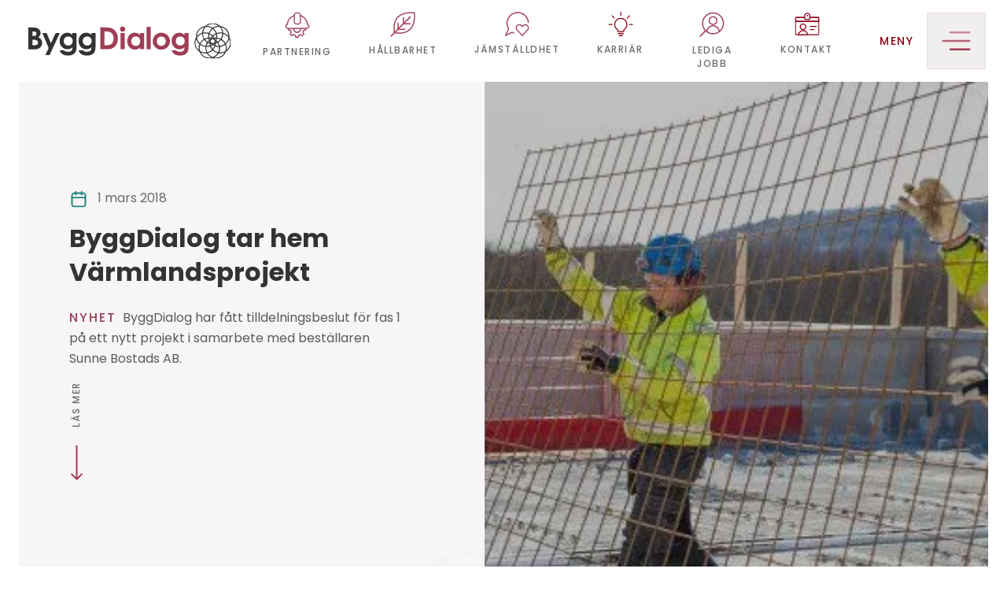

--- FILE ---
content_type: text/html; charset=utf-8
request_url: https://byggdialog.se/nyheter/bygg-dialog-tar-hem-vaermlandsprojekt
body_size: 12625
content:
<!DOCTYPE html><html lang="sv"><head><meta charSet="utf-8"/><meta name="viewport" content="width=device-width, initial-scale=1"/><link rel="stylesheet" href="/_next/static/css/5154151d88b22357.css" data-precedence="next"/><link rel="stylesheet" href="/_next/static/css/4ca855d37b0de58f.css" data-precedence="next"/><link rel="preload" as="script" fetchPriority="low" href="/_next/static/chunks/webpack-c836b9282e295675.js"/><script src="/_next/static/chunks/fd9d1056-2873cc414d7434f9.js" async=""></script><script src="/_next/static/chunks/396464d2-4895be6ca8f902ba.js" async=""></script><script src="/_next/static/chunks/558-c979c5caaf30d33a.js" async=""></script><script src="/_next/static/chunks/main-app-4b5513a21c37edb7.js" async=""></script><script src="/_next/static/chunks/749-cab0c06af865c867.js" async=""></script><script src="/_next/static/chunks/920-dbf3c68ce4a5b44b.js" async=""></script><script src="/_next/static/chunks/718-2e4cb4460728538b.js" async=""></script><script src="/_next/static/chunks/396-2cf1f2c9ed786a59.js" async=""></script><script src="/_next/static/chunks/806-9b63509fb08a8715.js" async=""></script><script src="/_next/static/chunks/758-3cfe7ebf39f4f5a6.js" async=""></script><script src="/_next/static/chunks/788-96318d1331b31f9c.js" async=""></script><script src="/_next/static/chunks/685-91278b72cba112af.js" async=""></script><script src="/_next/static/chunks/app/layout-bfa4d88197fb9a98.js" async=""></script><script src="/_next/static/chunks/dc112a36-f8f7647a16379e1a.js" async=""></script><script src="/_next/static/chunks/258-50b2fde9bbd95d82.js" async=""></script><script src="/_next/static/chunks/417-52057dbd0aea0959.js" async=""></script><script src="/_next/static/chunks/618-7cb6cd7fb3b853d0.js" async=""></script><script src="/_next/static/chunks/178-86040b8f90e8bc55.js" async=""></script><script src="/_next/static/chunks/app/page-d2215d3011436622.js" async=""></script><script src="/_next/static/chunks/app/nyheter/%5Bslug%5D/page-2ebf673e1db6ebd8.js" async=""></script><link rel="preload" href="https://www.googletagmanager.com/gtm.js?id=GTM-MRPFKTD" as="script"/><title>ByggDialog tar hem Värmlandsprojekt - Byggdialog</title><meta name="google-site-verification" content="xa73_pRJk_sZIcBAW6tplVGeavIl8e1EgIJZOh3qfFk"/><link rel="icon" href="/favicon.ico" type="image/x-icon" sizes="16x16"/><script id="gcm-default-inline" data-strategy="beforeInteractive">window.dataLayer = window.dataLayer || [];function gtag(){dataLayer.push(arguments);}gtag('consent','default',{ad_user_data:'denied',ad_personalization:'denied',ad_storage:'denied',analytics_storage:'denied',wait_for_update:500});gtag('set','ads_data_redaction',true);gtag('set','url_passthrough',true);</script><script src="/_next/static/chunks/polyfills-c67a75d1b6f99dc8.js" noModule=""></script></head><body><nav class="Navigation_bdNavbar___ZcaM bg-white py-0 navbar navbar-expand-lg navbar-light fixed-top"><div class="container-fixed-lg-xxl container"><a href="/" class="Navigation_logo_container__su48s ms-md-6 bg-white p-0 navbar-brand"><div class="position-relative w-100 h-100"><img alt="Byggdialog" loading="lazy" decoding="async" data-nimg="fill" style="position:absolute;height:100%;width:100%;left:0;top:0;right:0;bottom:0;color:transparent" src="https://admin.byggdialog.se/uploads/Logotyp_76c8176398.svg"/></div></a><nav class="d-none d-lg-block flex-grow-0 ms-auto me-6 text-end navbar navbar-expand navbar-light"><div class="navbar-nav"><a class="text-center text-decoration-none caption-sm mx-5" href="/var-partneringprocess"><img alt="Partnering" loading="lazy" width="32" height="32" decoding="async" data-nimg="1" class="align-self-center" style="color:transparent" src="https://admin.byggdialog.se/uploads/byggdialog_process_a2f6a3167c.svg"/><p class="mb-0 caption-sm text-uppercase text-color-grayscale-90 ls-wide fw-medium px-3 mt-3">Partnering</p></a><a class="text-center text-decoration-none caption-sm mx-5" href="/hallbarhet"><img alt="Hållbarhet" loading="lazy" width="32" height="32" decoding="async" data-nimg="1" class="align-self-center" style="color:transparent" src="https://admin.byggdialog.se/uploads/leaf_392117daab.svg"/><p class="mb-0 caption-sm text-uppercase text-color-grayscale-90 ls-wide fw-medium px-3 mt-3">Hållbarhet</p></a><a class="text-center text-decoration-none caption-sm mx-5" href="/jamstalldhet"><img alt="Jämställdhet" loading="lazy" width="32" height="32" decoding="async" data-nimg="1" class="align-self-center" style="color:transparent" src="https://admin.byggdialog.se/uploads/Messages_Bubble_Heart_1_30d51608b2.svg"/><p class="mb-0 caption-sm text-uppercase text-color-grayscale-90 ls-wide fw-medium px-3 mt-3">Jämställdhet</p></a><a class="text-center text-decoration-none caption-sm mx-5" href="/karriar"><img alt="Karriär" loading="lazy" width="32" height="32" decoding="async" data-nimg="1" class="align-self-center" style="color:transparent" src="https://admin.byggdialog.se/uploads/Light_Bulb_Shine_6d79457224.svg"/><p class="mb-0 caption-sm text-uppercase text-color-grayscale-90 ls-wide fw-medium px-3 mt-3">Karriär</p></a><a class="text-center text-decoration-none caption-sm mx-5" href="https://byggdialog.se/lediga-jobb"><img alt="Lediga jobb" loading="lazy" width="32" height="32" decoding="async" data-nimg="1" class="align-self-center" style="color:transparent" src="https://admin.byggdialog.se/uploads/ledigajobb3_8f4171c886.svg"/><p class="mb-0 caption-sm text-uppercase text-color-grayscale-90 ls-wide fw-medium px-3 mt-3">Lediga jobb</p></a><a class="text-center text-decoration-none caption-sm mx-5" href="/kontakt"><img alt="Kontakt" loading="lazy" width="32" height="32" decoding="async" data-nimg="1" class="align-self-center" style="color:transparent" src="https://admin.byggdialog.se/uploads/Single_Neutral_Id_Card_3_80a7921340.svg"/><p class="mb-0 caption-sm text-uppercase text-color-grayscale-90 ls-wide fw-medium px-3 mt-3">Kontakt</p></a></div></nav><nav class="Navigation_navMenuBtn__wdSLo justify-content-center flex-grow-0 me-2 navbar navbar-expand navbar-light"><div class="navbar-nav"><a class="Navigation_menuButton__Yw1ML text-color-primary-1100 text-uppercase ls-wide fw-medium d-flex align-items-center justify-content-center p-0 text-decoration-none " data-bs-toggle="offcanvas" href="#mainMenu" role="button" aria-controls="mainMenu">Meny<div class="Navigation_menuLink__E_pjA ms-5 bg-color-secondary-310 d-flex justify-content-center align-items-center"><svg width="37" height="24" viewBox="0 0 37 24" fill="none" xmlns="http://www.w3.org/2000/svg"><path d="M9.79053 1.2001C9.79053 0.537304 10.3278 0 10.9906 0H35.2999C35.9627 0 36.5001 0.537304 36.5001 1.2001C36.5001 1.8629 35.9627 2.40021 35.2999 2.40021H10.9906C10.3278 2.40021 9.79053 1.8629 9.79053 1.2001Z" fill="#C68B9A"></path><path d="M0.5 11.9999C0.5 11.3371 1.0373 10.7998 1.7001 10.7998H35.2997C35.9625 10.7998 36.4998 11.3371 36.4998 11.9999C36.4998 12.6627 35.9625 13.2 35.2997 13.2H1.70011C1.03731 13.2 0.5 12.6627 0.5 11.9999Z" fill="#B36479"></path><path d="M9.79053 22.7997C9.79053 22.1369 10.3278 21.5996 10.9906 21.5996H35.2999C35.9627 21.5996 36.5001 22.1369 36.5001 22.7997C36.5001 23.4625 35.9627 23.9998 35.2999 23.9998H10.9906C10.3278 23.9998 9.79053 23.4625 9.79053 22.7997Z" fill="#A03D57"></path></svg></div></a></div></nav></div></nav><div tabindex="-1" id="mainMenu" aria-labelledby="MainMenu" class="Navigation_menuBody__8FX7A offcanvas offcanvas-end"><div class="mt-9 mt-sm-14 offcanvas-body bg-color-secondary-310 px-0"><nav class="d-block d-lg-none overflow-x-scroll flex-grow-0 ms-auto text-end bg-color-grayscale-5 navbar navbar-expand navbar-light"><div class="navbar-nav"><a class="text-center text-decoration-none caption-xs mx-1" href="/var-partneringprocess"><div data-bs-toggle="offcanvas"><img alt="Partnering" loading="lazy" width="32" height="32" decoding="async" data-nimg="1" class="align-self-center" style="color:transparent" src="https://admin.byggdialog.se/uploads/byggdialog_process_a2f6a3167c.svg"/><p class="mb-0 caption-xs text-uppercase text-color-grayscale-90 ls-wide fw-medium px-3 mt-3">Partnering</p></div></a><a class="text-center text-decoration-none caption-xs mx-1" href="/hallbarhet"><div data-bs-toggle="offcanvas"><img alt="Hållbarhet" loading="lazy" width="32" height="32" decoding="async" data-nimg="1" class="align-self-center" style="color:transparent" src="https://admin.byggdialog.se/uploads/leaf_392117daab.svg"/><p class="mb-0 caption-xs text-uppercase text-color-grayscale-90 ls-wide fw-medium px-3 mt-3">Hållbarhet</p></div></a><a class="text-center text-decoration-none caption-xs mx-1" href="/jamstalldhet"><div data-bs-toggle="offcanvas"><img alt="Jämställdhet" loading="lazy" width="32" height="32" decoding="async" data-nimg="1" class="align-self-center" style="color:transparent" src="https://admin.byggdialog.se/uploads/Messages_Bubble_Heart_1_30d51608b2.svg"/><p class="mb-0 caption-xs text-uppercase text-color-grayscale-90 ls-wide fw-medium px-3 mt-3">Jämställdhet</p></div></a><a class="text-center text-decoration-none caption-xs mx-1" href="/karriar"><div data-bs-toggle="offcanvas"><img alt="Karriär" loading="lazy" width="32" height="32" decoding="async" data-nimg="1" class="align-self-center" style="color:transparent" src="https://admin.byggdialog.se/uploads/Light_Bulb_Shine_6d79457224.svg"/><p class="mb-0 caption-xs text-uppercase text-color-grayscale-90 ls-wide fw-medium px-3 mt-3">Karriär</p></div></a><a class="text-center text-decoration-none caption-xs mx-1" href="https://byggdialog.se/lediga-jobb"><div data-bs-toggle="offcanvas"><img alt="Lediga jobb" loading="lazy" width="32" height="32" decoding="async" data-nimg="1" class="align-self-center" style="color:transparent" src="https://admin.byggdialog.se/uploads/ledigajobb3_8f4171c886.svg"/><p class="mb-0 caption-xs text-uppercase text-color-grayscale-90 ls-wide fw-medium px-3 mt-3">Lediga jobb</p></div></a><a class="text-center text-decoration-none caption-xs mx-1" href="/kontakt"><div data-bs-toggle="offcanvas"><img alt="Kontakt" loading="lazy" width="32" height="32" decoding="async" data-nimg="1" class="align-self-center" style="color:transparent" src="https://admin.byggdialog.se/uploads/Single_Neutral_Id_Card_3_80a7921340.svg"/><p class="mb-0 caption-xs text-uppercase text-color-grayscale-90 ls-wide fw-medium px-3 mt-3">Kontakt</p></div></a></div></nav><div class="pt-8 px-5"><div class="container"><div class="row mb-5"><div class="col-12"><span class="caption-md text-uppercase fw-medium ls-wide text-color-off-black">Projekt</span><div class="w-fixed-11 h-fixed-2 bg-color-secondary-4100 mt-2"></div></div></div><div class="col-12 mb-8"><div class="mb-5 accordion"><div class="card-header d-flex justify-content-between position-relative mx-0 border-start-0"><div class="w-100"><div role="button" class="NavAccordionHeader_dark__XxDLJ undefined NavAccordionHeader_frame__HxRDV d-flex justify-content-between w-100 ps-6 pe-4 py-4 align-items-center fw-semibold undefined"><div class="lh-lg text-sm fw-normal">Projekt</div><a type="button" class="NavAccordionHeader_buttonSize__fO73Z NavAccordionHeader_darkTogglerCollapsed__OQm4U rounded-0 d-flex p-3 justify-content-center align-items-center rounded-1 shadow-sm"><div class="" style="transition:transform 0.3s ease-in-out"><svg xmlns="http://www.w3.org/2000/svg" fill="none" viewBox="0 0 22 22" height="22" width="22" preserveAspectRatio="xMidYMid meet"><path fill="currentColor" fill-rule="evenodd" d="M11 4c.483 0 .875.392.875.875v5.25h5.25a.875.875 0 0 1 0 1.75h-5.25v5.25a.875.875 0 0 1-1.75 0v-5.25h-5.25a.875.875 0 0 1 0-1.75h5.25v-5.25c0-.483.392-.875.875-.875" clip-rule="evenodd"></path></svg></div></a></div></div></div><div class="p-0 accordion-collapse collapse"><ul class="list-group list-group-flush border-start border-4 border-color-primary-120 border-top-0 border-end-0 border-bottom-0 undefined"><li class="list-group-item"><a href="/projekt" class="d-flex px-5 py-3 text-decoration-none text-color-black text-xs">Slutförda projekt</a></li><li class="list-group-item"><a href="https://kamera.byggdialog.se/" class="d-flex px-5 py-3 text-decoration-none text-color-black text-xs">Följ våra projekt live</a></li></ul></div></div><div class="dark d-flex justify-content-between w-100 ps-6 pe-4 py-4 align-items-center fw-semibold mb-5 rounded-1 nav-item"><a target="_self" href="/projekt?status=ongoing" role="button" class="w-100 d-flex justify-content-between align-items-center nav-link" tabindex="0"><div class="lh-lg me-1 fw-normal">Pågående projekt</div><button type="button" class="NavLink_menuButton__mdMNL d-flex justify-content-center align-items-center btn btn-bg-color-white text-color-secondary-4100 rounded-1 "><div><svg xmlns="http://www.w3.org/2000/svg" fill="none" viewBox="0 0 22 22" height="22" width="21" preserveAspectRatio="xMidYMid meet"><path fill="currentColor" fill-rule="evenodd" d="M12.131 5.131a.875.875 0 0 1 1.238 0l5.25 5.25a.875.875 0 0 1 0 1.238l-5.25 5.25a.875.875 0 1 1-1.238-1.238l3.757-3.756H4a.875.875 0 0 1 0-1.75h11.888L12.13 6.369a.875.875 0 0 1 0-1.238" clip-rule="evenodd"></path></svg></div></button></a></div></div><div class="row mb-5"><div class="col-12"><span class="caption-md text-uppercase fw-medium ls-wide text-color-off-black">Våra expertområden</span><div class="w-fixed-11 h-fixed-2 bg-color-secondary-4100 mt-2"></div></div></div><div class="col-12 mb-8"><div class="dark d-flex justify-content-between w-100 ps-6 pe-4 py-4 align-items-center fw-semibold mb-5 rounded-1 nav-item"><a target="_self" href="/landningssidor/vard-och-forskningsbyggnader" role="button" class="w-100 d-flex justify-content-between align-items-center nav-link" tabindex="0"><div class="lh-lg me-1 fw-normal">Vård- och forskningsbyggnader</div><button type="button" class="NavLink_menuButton__mdMNL d-flex justify-content-center align-items-center btn btn-bg-color-white text-color-secondary-4100 rounded-1 "><div><svg xmlns="http://www.w3.org/2000/svg" fill="none" viewBox="0 0 22 22" height="22" width="21" preserveAspectRatio="xMidYMid meet"><path fill="currentColor" fill-rule="evenodd" d="M12.131 5.131a.875.875 0 0 1 1.238 0l5.25 5.25a.875.875 0 0 1 0 1.238l-5.25 5.25a.875.875 0 1 1-1.238-1.238l3.757-3.756H4a.875.875 0 0 1 0-1.75h11.888L12.13 6.369a.875.875 0 0 1 0-1.238" clip-rule="evenodd"></path></svg></div></button></a></div><div class="dark d-flex justify-content-between w-100 ps-6 pe-4 py-4 align-items-center fw-semibold mb-5 rounded-1 nav-item"><a target="_self" href="/landningssidor/pedagogiska-miljoer" role="button" class="w-100 d-flex justify-content-between align-items-center nav-link" tabindex="0"><div class="lh-lg me-1 fw-normal">Pedagogiska miljöer</div><button type="button" class="NavLink_menuButton__mdMNL d-flex justify-content-center align-items-center btn btn-bg-color-white text-color-secondary-4100 rounded-1 "><div><svg xmlns="http://www.w3.org/2000/svg" fill="none" viewBox="0 0 22 22" height="22" width="21" preserveAspectRatio="xMidYMid meet"><path fill="currentColor" fill-rule="evenodd" d="M12.131 5.131a.875.875 0 0 1 1.238 0l5.25 5.25a.875.875 0 0 1 0 1.238l-5.25 5.25a.875.875 0 1 1-1.238-1.238l3.757-3.756H4a.875.875 0 0 1 0-1.75h11.888L12.13 6.369a.875.875 0 0 1 0-1.238" clip-rule="evenodd"></path></svg></div></button></a></div><div class="dark d-flex justify-content-between w-100 ps-6 pe-4 py-4 align-items-center fw-semibold mb-5 rounded-1 nav-item"><a target="_self" href="/landningssidor/tekniska-anlaggningar-och-industri" role="button" class="w-100 d-flex justify-content-between align-items-center nav-link" tabindex="0"><div class="lh-lg me-1 fw-normal">Tekniska anläggningar och industri</div><button type="button" class="NavLink_menuButton__mdMNL d-flex justify-content-center align-items-center btn btn-bg-color-white text-color-secondary-4100 rounded-1 "><div><svg xmlns="http://www.w3.org/2000/svg" fill="none" viewBox="0 0 22 22" height="22" width="21" preserveAspectRatio="xMidYMid meet"><path fill="currentColor" fill-rule="evenodd" d="M12.131 5.131a.875.875 0 0 1 1.238 0l5.25 5.25a.875.875 0 0 1 0 1.238l-5.25 5.25a.875.875 0 1 1-1.238-1.238l3.757-3.756H4a.875.875 0 0 1 0-1.75h11.888L12.13 6.369a.875.875 0 0 1 0-1.238" clip-rule="evenodd"></path></svg></div></button></a></div></div><div class="row mb-5"><div class="col-12"><span class="caption-md text-uppercase fw-medium ls-wide text-color-off-black">Om oss</span><div class="w-fixed-11 h-fixed-2 bg-color-secondary-4100 mt-2"></div></div></div><div class="col-12 mb-8"><div class="mb-5 accordion"><div class="card-header d-flex justify-content-between position-relative mx-0 border-start-0"><div class="w-100"><div role="button" class="NavAccordionHeader_dark__XxDLJ undefined NavAccordionHeader_frame__HxRDV d-flex justify-content-between w-100 ps-6 pe-4 py-4 align-items-center fw-semibold undefined"><div class="lh-lg text-sm fw-normal">Om ByggDialog</div><a type="button" class="NavAccordionHeader_buttonSize__fO73Z NavAccordionHeader_darkTogglerCollapsed__OQm4U rounded-0 d-flex p-3 justify-content-center align-items-center rounded-1 shadow-sm"><div class="" style="transition:transform 0.3s ease-in-out"><svg xmlns="http://www.w3.org/2000/svg" fill="none" viewBox="0 0 22 22" height="22" width="22" preserveAspectRatio="xMidYMid meet"><path fill="currentColor" fill-rule="evenodd" d="M11 4c.483 0 .875.392.875.875v5.25h5.25a.875.875 0 0 1 0 1.75h-5.25v5.25a.875.875 0 0 1-1.75 0v-5.25h-5.25a.875.875 0 0 1 0-1.75h5.25v-5.25c0-.483.392-.875.875-.875" clip-rule="evenodd"></path></svg></div></a></div></div></div><div class="p-0 accordion-collapse collapse"><ul class="list-group list-group-flush border-start border-4 border-color-primary-120 border-top-0 border-end-0 border-bottom-0 undefined"><li class="list-group-item"><a href="/landningssidor/vara-varderingar" class="d-flex px-5 py-3 text-decoration-none text-color-black text-xs">Våra värderingar</a></li><li class="list-group-item"><a href="/om-oss" class="d-flex px-5 py-3 text-decoration-none text-color-black text-xs">Om oss</a></li><li class="list-group-item"><a href="/kontakt" class="d-flex px-5 py-3 text-decoration-none text-color-black text-xs">Kontakt</a></li><li class="list-group-item"><a href="/mot-vara-medarbetare" class="d-flex px-5 py-3 text-decoration-none text-color-black text-xs">Möt våra medarbetare</a></li></ul></div></div><div class="dark d-flex justify-content-between w-100 ps-6 pe-4 py-4 align-items-center fw-semibold mb-5 rounded-1 nav-item"><a target="_self" href="/lediga-jobb" role="button" class="w-100 d-flex justify-content-between align-items-center nav-link" tabindex="0"><div class="lh-lg me-1 fw-normal">Lediga jobb</div><button type="button" class="NavLink_menuButton__mdMNL d-flex justify-content-center align-items-center btn btn-bg-color-white text-color-secondary-4100 rounded-1 "><div><svg xmlns="http://www.w3.org/2000/svg" fill="none" viewBox="0 0 22 22" height="22" width="21" preserveAspectRatio="xMidYMid meet"><path fill="currentColor" fill-rule="evenodd" d="M12.131 5.131a.875.875 0 0 1 1.238 0l5.25 5.25a.875.875 0 0 1 0 1.238l-5.25 5.25a.875.875 0 1 1-1.238-1.238l3.757-3.756H4a.875.875 0 0 1 0-1.75h11.888L12.13 6.369a.875.875 0 0 1 0-1.238" clip-rule="evenodd"></path></svg></div></button></a></div></div><div class="row mb-5"><div class="col-12"><span class="caption-md text-uppercase fw-medium ls-wide text-color-off-black">Nyheter och press</span><div class="w-fixed-11 h-fixed-2 bg-color-secondary-4100 mt-2"></div></div></div><div class="col-12 mb-8"><div class="light d-flex justify-content-between w-100 ps-6 pe-4 py-4 align-items-center fw-semibold mb-5 rounded-1 nav-item"><a target="_self" href="/nyheter" role="button" class="w-100 d-flex justify-content-between align-items-center nav-link" tabindex="0"><div class="lh-lg me-1 fw-normal">Nyheter</div><button type="button" class="NavLink_menuButton__mdMNL d-flex justify-content-center align-items-center btn btn-bg-color-white text-color-secondary-4100 rounded-1 shadow-sm"><div><svg xmlns="http://www.w3.org/2000/svg" fill="none" viewBox="0 0 22 22" height="22" width="21" preserveAspectRatio="xMidYMid meet"><path fill="currentColor" fill-rule="evenodd" d="M12.131 5.131a.875.875 0 0 1 1.238 0l5.25 5.25a.875.875 0 0 1 0 1.238l-5.25 5.25a.875.875 0 1 1-1.238-1.238l3.757-3.756H4a.875.875 0 0 1 0-1.75h11.888L12.13 6.369a.875.875 0 0 1 0-1.238" clip-rule="evenodd"></path></svg></div></button></a></div><div class="light d-flex justify-content-between w-100 ps-6 pe-4 py-4 align-items-center fw-semibold mb-5 rounded-1 nav-item"><a target="_self" href="/press" role="button" class="w-100 d-flex justify-content-between align-items-center nav-link" tabindex="0"><div class="lh-lg me-1 fw-normal">Press</div><button type="button" class="NavLink_menuButton__mdMNL d-flex justify-content-center align-items-center btn btn-bg-color-white text-color-secondary-4100 rounded-1 shadow-sm"><div><svg xmlns="http://www.w3.org/2000/svg" fill="none" viewBox="0 0 22 22" height="22" width="21" preserveAspectRatio="xMidYMid meet"><path fill="currentColor" fill-rule="evenodd" d="M12.131 5.131a.875.875 0 0 1 1.238 0l5.25 5.25a.875.875 0 0 1 0 1.238l-5.25 5.25a.875.875 0 1 1-1.238-1.238l3.757-3.756H4a.875.875 0 0 1 0-1.75h11.888L12.13 6.369a.875.875 0 0 1 0-1.238" clip-rule="evenodd"></path></svg></div></button></a></div></div></div></div></div></div><div class="container-fluid p-0 p-lg-6 pt-lg-0 overflow-hidden"><main><div><header class="Hero_hero__6230T px-0"><section class="Hero_gray__WLCCI h-100"><div class="Hero_heroInner__n8BlT row g-0 flex-column-reverse flex-lg-row justify-content-end position-relative overflow-hidden"><div class="col-12 d-flex justify-self-start position-lg-absolute start-0 h-100 text-color-off-black bg-color-white bg-lg-color-secondary-305"><div class="container container-fixed-xl"><div class="row h-100 m-0"><div class="col-12 col-lg-6 d-flex flex-column justify-content-between px-0 px-lg-6 pt-7 pb-5 ps-lg-8 pt-lg-20 pt-md-8 pb-md-7"><div class="row m-0"><div class="d-flex gap-2 align-items-center"><div class="col-12 col-lg-10"><svg xmlns="http://www.w3.org/2000/svg" width="24" height="24" fill="none" viewBox="0 0 16 17" class="Hero_iconSize__JR34K text-color-secondary-2100"><path fill="currentColor" fill-rule="evenodd" d="M5.333 1.167c.368 0 .667.298.667.666V2.5h4v-.667a.667.667 0 0 1 1.333 0v.668c.317.002.594.009.835.028.375.031.719.097 1.043.262.501.255.91.663 1.165 1.165.165.324.23.668.261 1.043.03.36.03.803.03 1.34v5.655c0 .537 0 .98-.03 1.34-.03.375-.096.72-.261 1.043-.256.502-.664.91-1.165 1.166-.324.165-.668.23-1.043.26-.361.03-.804.03-1.34.03H5.172c-.536 0-.98 0-1.34-.03-.375-.03-.72-.096-1.043-.26a2.666 2.666 0 0 1-1.165-1.166c-.165-.323-.23-.668-.261-1.043-.03-.36-.03-.803-.03-1.34V6.34c0-.537 0-.98.03-1.34.03-.375.096-.72.26-1.043.257-.502.665-.91 1.166-1.165.324-.165.668-.231 1.043-.262.24-.02.518-.026.835-.028v-.668c0-.368.298-.666.666-.666Zm-.666 2.667a10.1 10.1 0 0 0-.726.024c-.293.024-.442.067-.546.12-.251.128-.455.332-.583.583-.053.105-.096.254-.12.546-.025.3-.025.689-.025 1.26V6.5h10.666v-.133c0-.571 0-.96-.025-1.26-.024-.292-.067-.441-.12-.546a1.333 1.333 0 0 0-.583-.582c-.104-.054-.254-.097-.546-.12a10.098 10.098 0 0 0-.726-.025V4.5A.667.667 0 0 1 10 4.5v-.667H6V4.5a.667.667 0 0 1-1.333 0v-.666Zm8.666 4H2.667v4.133c0 .57 0 .959.025 1.259.023.292.067.442.12.546.128.25.332.455.583.583.104.053.253.096.546.12.3.024.688.025 1.259.025h5.6c.571 0 .96 0 1.26-.025.291-.024.441-.067.545-.12.251-.128.455-.332.583-.583.053-.104.096-.254.12-.546.025-.3.025-.688.025-1.26V7.834Z" clip-rule="evenodd"></path></svg><small class="text-xs text-md-sm ms-4 text-color-grayscale-90">1 mars 2018</small></div></div><div class="col-12"><h1 class="position-relative z-1 mb-6 mt-5 text-color-off-black heading-6 heading-lg-5">ByggDialog tar hem Värmlandsprojekt</h1></div><div class="col-12 col-lg-10"><p class="text-sm lh-lg text-break text-md text-color-grayscale-100 fw-medium fw-lg-normal"><span class="text-color-secondary-4100 text-uppercase fw-medium me-3 ls-wide lh-base">NYHET</span>ByggDialog har fått tilldelningsbeslut för fas 1 på ett nytt projekt i samarbete med beställaren Sunne Bostads AB.</p><div class="h-fixed-3 w-fixed-15 bg-primary mb-md-17 d-md-none"></div></div><div class="d-flex flex-column justify-content-baseline d-none d-md-block"><small class="Hero_verticalStyle__tgJAT d-flex align-items-start text-uppercase mb-6 ls-wide lh-base text-xxs fw-medium">Läs mer</small><svg xmlns="http://www.w3.org/2000/svg" width="15" height="44" opacity="1" class="ms-1 text-color-secondary-4100"><path fill-opacity="1" d="M6.793 43.707a1 1 0 0 0 1.414 0l6.364-6.364a1 1 0 0 0-1.414-1.414L7.5 41.586l-5.657-5.657A1 1 0 0 0 .43 37.343l6.364 6.364ZM8.5 43V0h-2v43h2Z"></path></svg></div></div></div></div></div></div><div class="d-flex align-items-center vw-lg-50 position-relative h-100 text-color-secondary-340"><svg xmlns="http://www.w3.org/2000/svg" width="129" height="132" fill="none" opacity="0.2" class="d-none d-lg-block position-absolute start-0 bottom-0" style="transform:translateX(-100%)"><path fill="currentColor" fill-rule="evenodd" d="M107.655 246.351c13.282 0 26.005-3.635 37.19-10.346 2.377.28 4.754.42 7.27.42 19.294 0 37.33-7.55 51.032-21.112 11.465-11.465 18.595-26.145 20.552-42.084 13.143-13.562 20.553-31.458 20.553-50.473 0-19.014-7.969-37.05-20.692-49.913-4.474-35.373-34.814-62.916-71.445-62.916-2.516 0-4.893.14-7.27.42C133.94 3.774 121.356 0 107.795 0 88.5 0 70.465 7.55 56.903 21.112c-3.496 3.355-6.432 7.13-9.088 11.045-9.927 3.495-18.875 9.088-26.565 16.778C7.55 62.636 0 81.092 0 100.666c0 8.109 1.398 16.078 4.054 23.488-2.097 6.851-3.355 14.122-3.355 21.532 0 19.434 7.55 37.889 21.531 51.731 7.41 7.41 15.939 12.863 25.446 16.498 2.657 4.054 5.872 7.969 9.367 11.464 13.562 13.562 31.738 21.112 50.892 21.112m-2.237-36.211c6.152-3.356 11.745-7.55 16.918-12.584 4.194-4.194 7.829-8.808 10.765-13.841 10.906 6.851 23.349 10.626 36.631 11.045-3.215 9.647-8.528 18.456-15.799 25.866-3.215 3.215-6.711 6.012-10.486 8.528-14.82-1.957-27.962-8.808-38.029-18.875m-32.856 1.678c-7.27 0-14.12-1.258-20.692-3.355-6.152-9.927-9.647-21.532-9.647-34.115 0-2.656.14-5.313.56-7.829 9.087 4.054 18.874 6.151 29.08 6.151 2.936 0 5.733-.279 8.529-.559 1.398 13.003 6.291 25.306 14.26 35.653a61.909 61.909 0 0 1-22.09 4.054Zm-.699-177.423c7.97 0 15.52 1.398 22.79 4.054-7.83 10.346-12.723 22.51-14.121 35.513a71.5 71.5 0 0 0-7.83-.42c-10.486 0-20.552 2.238-29.78 6.432-.28-2.656-.56-5.453-.56-8.25A64.45 64.45 0 0 1 52.57 37.61c6.291-1.958 13.002-3.076 19.713-3.076m33.975 1.258c10.346-10.346 23.488-16.638 37.609-18.455 3.775 2.377 7.271 5.313 10.486 8.529 7.41 7.41 12.723 16.218 15.799 25.865-13.282.42-25.865 4.194-36.631 10.905-6.711-11.045-16.358-20.133-27.823-26.285.14-.14.28-.28.42-.559m111.71 46.278c0 12.863-3.775 25.167-10.625 35.653-8.249-9.647-19.155-17.197-31.458-21.391 2.796-7.69 4.334-15.8 4.334-24.328 0-4.614-.559-9.088-1.398-13.562 14.54 1.398 28.102 7.41 38.728 17.477.14 2.097.28 4.054.28 6.151m-.28 88.083c-10.626 10.207-24.188 16.358-38.728 17.756a73.05 73.05 0 0 0 1.258-13.562c0-8.528-1.538-16.637-4.194-24.327 10.206-3.495 19.573-9.228 27.543-17.197a57.756 57.756 0 0 0 3.915-4.334c6.85 10.486 10.625 22.789 10.625 35.652 0 1.958 0 3.915-.279 5.732M67.109 122.616c6.012-4.893 12.723-8.528 19.714-11.045 1.817 3.915 3.914 7.69 6.431 11.325-2.377 3.356-4.474 6.991-6.152 10.766a64.873 64.873 0 0 1-19.993-11.046Zm85.286-24.047c4.893 0 9.787.559 14.401 1.677-3.076 6.432-7.271 12.444-12.584 17.617h-.279c-3.356-2.517-6.851-5.033-10.626-7.131.419-3.495.839-6.851.839-10.486v-1.118c2.656-.28 5.453-.56 8.249-.56Zm0 48.515c-2.796 0-5.453-.28-8.249-.559v-1.119c0-3.775-.42-7.41-.979-11.045a67.966 67.966 0 0 0 10.626-7.271c5.453 5.453 9.647 11.605 12.863 18.316a62.346 62.346 0 0 1-14.401 1.678h.14Zm-22.37-4.055c.979-1.258 1.817-2.516 2.656-3.775 1.398-.559 2.936-1.118 4.334-1.677.28 2.516.56 5.173.56 7.829-2.517-.559-5.034-1.398-7.55-2.237m-23.489-14.82c-.14-1.958-.279-3.915-.279-5.872 0-1.678 0-3.356.279-5.034 3.356-3.355 7.131-6.151 11.045-8.668 3.496.559 6.991 1.258 10.347 2.377 2.237 3.775 4.194 7.69 5.732 11.744-1.398 3.775-3.216 7.41-5.313 11.045-3.775 1.259-7.69 2.098-11.604 2.657-3.636-2.377-6.991-5.033-10.067-8.109m35.373-.839c-.42-1.538-.839-3.216-1.398-4.754.559-1.678.978-3.355 1.398-5.033 2.377 1.398 4.753 3.076 6.851 4.893-2.237 1.818-4.614 3.356-6.991 4.894m-4.754-19.994c-1.538-.699-3.215-1.398-4.893-1.957-.699-.979-1.398-2.097-2.237-3.076 2.377-.839 4.893-1.678 7.41-2.237 0 2.377-.14 4.894-.42 7.27M125.551 97.17c-2.936-3.215-6.012-6.151-9.507-8.808a73.644 73.644 0 0 1 8.808-11.185c1.957-1.957 4.054-3.775 6.152-5.313 3.215 6.851 5.312 14.121 6.011 21.811-3.914.839-7.829 1.957-11.604 3.495h.14Zm-7.41 1.958s.559.699.978.978c-.978.56-2.097 1.119-3.075 1.818-2.098-.28-4.195-.28-6.292-.419a54.42 54.42 0 0 1 2.936-7.13c1.818 1.537 3.775 3.075 5.453 4.893m-15.52 2.516c-4.054.28-8.109.979-12.023 1.958-2.377-6.851-3.775-14.121-3.775-21.811 7.27 1.678 14.121 4.474 20.412 8.668a80.229 80.229 0 0 0-4.614 11.325m-1.677 6.851c-.42 2.097-.699 4.054-.979 6.152-.839.978-1.678 1.817-2.517 2.796-1.537-2.517-2.936-5.033-4.194-7.69 2.517-.559 5.033-1.118 7.69-1.398m-3.496 19.993c.84.979 1.818 1.958 2.657 2.937.279 1.817.419 3.635.839 5.313-2.517-.28-5.034-.7-7.41-1.259 1.258-2.377 2.516-4.754 3.914-7.13m5.173 15.1c1.259 4.054 2.937 7.969 4.894 11.884a65.028 65.028 0 0 1-20.553 8.668c0-7.69 1.399-15.24 4.055-22.37 3.775.979 7.83 1.538 11.744 1.818m7.131.139c1.817 0 3.635 0 5.313-.279 1.258.839 2.656 1.538 4.054 2.237l-.839.839c-1.677 1.677-3.495 3.215-5.313 4.753-1.258-2.516-2.376-5.033-3.215-7.689m13.282 7.549c.839-.838 1.678-1.817 2.377-2.656 3.775 1.538 7.69 2.656 11.744 3.495-.699 7.55-2.796 14.681-6.012 21.532-5.872-4.614-10.905-10.207-14.82-16.498a67.17 67.17 0 0 0 6.711-5.873Zm20.692 1.958c2.797.279 5.733.559 8.529.559 5.872 0 11.465-.839 17.057-2.097 2.517 7.13 3.915 14.68 3.915 22.37 0 4.754-.559 9.368-1.538 13.842-12.863 0-25.027-3.915-35.093-10.347a69.626 69.626 0 0 0 6.99-24.327m54.807-25.306c-7.27 7.27-15.799 12.443-25.306 15.659-3.635-7.83-8.389-14.96-14.401-20.972 6.012-6.012 10.766-13.003 14.261-20.553 9.507 3.216 18.176 8.529 25.306 15.659a75.546 75.546 0 0 1 4.614 5.033c-1.398 1.678-2.936 3.496-4.614 5.034m-25.166-56.345c0 7.83-1.398 15.38-4.055 22.37-5.452-1.398-11.185-2.097-17.057-2.097-2.936 0-5.732.14-8.528.56-.979-8.81-3.496-17.058-7.131-24.608a66.738 66.738 0 0 1 35.233-10.067c.979 4.474 1.538 9.088 1.538 13.842Zm-55.086-18.456c3.775 3.776 6.99 8.11 9.787 12.584-2.657 1.957-5.313 4.194-7.69 6.57-3.635 3.636-6.851 7.69-9.647 12.025-7.131-4.474-14.96-7.83-23.349-9.647 1.258-12.444 6.012-24.048 13.842-33.835 6.291 3.076 12.023 7.13 17.057 12.303Zm-45.3 26.705c2.517 0 5.034.14 7.41.42v1.258A71.336 71.336 0 0 0 84.306 105c-8.11 2.796-15.659 7.13-22.37 12.723-8.668-8.529-14.82-19.434-17.617-31.598 8.809-4.334 18.456-6.571 28.522-6.571Zm-15.798 42.643c-9.228 9.368-15.66 20.972-18.875 33.415-12.164-7.41-21.811-18.735-26.984-32.296 3.216-9.088 8.389-17.617 15.38-24.608 3.634-3.635 7.55-6.57 11.744-9.227 3.215 12.303 9.507 23.488 18.734 32.716Zm5.033 4.474c6.71 5.593 14.4 9.787 22.51 12.583-2.797 7.69-4.195 15.799-4.195 24.328v1.118c-2.656.28-5.453.56-8.249.56a65.024 65.024 0 0 1-27.962-6.292c2.796-12.024 8.808-23.209 17.756-32.157m25.306 43.622c8.389-1.818 16.358-5.034 23.628-9.647 2.797 4.334 6.012 8.528 9.787 12.303 2.377 2.377 4.754 4.334 7.41 6.292-2.796 4.614-6.151 8.948-10.066 13.002-5.033 5.034-10.626 9.088-16.778 12.164a66.371 66.371 0 0 1-13.98-33.974m66.83 58.581a70.007 70.007 0 0 0 4.753-4.334c8.669-8.668 14.82-19.154 18.176-30.619 14.121-.979 27.403-5.872 38.588-14.401-2.796 11.325-8.668 21.811-17.197 30.34-11.884 11.884-27.683 18.595-44.46 19.154m70.186-67.25c-.42-14.541-5.033-28.103-12.863-39.288 8.109-11.604 12.583-25.306 12.863-39.847 8.668 11.186 13.422 24.887 13.422 39.428 0 14.541-4.754 28.382-13.562 39.707M198.254 35.233c8.528 8.529 14.26 18.875 17.057 30.2-10.906-8.11-24.188-13.283-38.589-14.261-4.054-13.842-12.163-26.006-22.929-35.093 16.778.419 32.576 7.13 44.461 19.014M61.377 25.027C73.68 12.723 90.178 5.872 107.655 5.872c9.367 0 18.315 1.957 26.564 5.732a69.993 69.993 0 0 0-33.135 18.875c-.699.7-1.399 1.538-1.958 2.237a70.806 70.806 0 0 0-27.263-5.452c-4.614 0-9.088.42-13.562 1.258.978-1.118 1.957-2.377 3.076-3.356M6.43 100.106c0-17.896 6.851-34.533 19.294-47.117 4.894-4.893 10.486-8.948 16.638-12.024-4.334 9.368-6.85 19.714-6.85 30.48 0 3.915.419 7.69.978 11.465-5.313 3.075-10.486 6.85-14.96 11.464-5.732 5.733-10.346 12.304-13.702 19.294-.978-4.334-1.398-8.808-1.398-13.422m.7 45.16c0-3.775.419-7.55.978-11.325 3.355 6.292 7.55 12.024 12.723 17.197 4.754 4.754 9.927 8.669 15.659 11.884-.56 3.636-.979 7.271-.979 11.046 0 10.486 2.237 20.552 6.572 29.78-20.693-11.045-34.954-33.136-34.954-58.442m51.032 71.305c4.754.978 9.507 1.538 14.4 1.538a68.784 68.784 0 0 0 26.565-5.313c.7.699 1.258 1.398 1.958 2.097 9.227 9.228 20.692 15.659 33.135 18.875-8.249 3.635-17.197 5.732-26.564 5.732-19.714 0-37.47-8.808-49.494-22.789" clip-rule="evenodd" opacity="0.2"></path></svg><div class="d-flex flex-grow-1 h-100 Hero_imageTint__sOEMx"><img alt="Hero Image" loading="lazy" width="0" height="780" decoding="async" data-nimg="1" class="object-fit-cover w-100 d-none d-lg-block" style="color:transparent" sizes="(max-width: 768) 100vw" srcSet="/_next/image?url=https%3A%2F%2Fadmin.byggdialog.se%2Fuploads%2FPetter_Jonsson_lagger_armering2_460x307_84dd7868cd.jpeg&amp;w=640&amp;q=75 640w, /_next/image?url=https%3A%2F%2Fadmin.byggdialog.se%2Fuploads%2FPetter_Jonsson_lagger_armering2_460x307_84dd7868cd.jpeg&amp;w=750&amp;q=75 750w, /_next/image?url=https%3A%2F%2Fadmin.byggdialog.se%2Fuploads%2FPetter_Jonsson_lagger_armering2_460x307_84dd7868cd.jpeg&amp;w=828&amp;q=75 828w, /_next/image?url=https%3A%2F%2Fadmin.byggdialog.se%2Fuploads%2FPetter_Jonsson_lagger_armering2_460x307_84dd7868cd.jpeg&amp;w=1080&amp;q=75 1080w, /_next/image?url=https%3A%2F%2Fadmin.byggdialog.se%2Fuploads%2FPetter_Jonsson_lagger_armering2_460x307_84dd7868cd.jpeg&amp;w=1200&amp;q=75 1200w, /_next/image?url=https%3A%2F%2Fadmin.byggdialog.se%2Fuploads%2FPetter_Jonsson_lagger_armering2_460x307_84dd7868cd.jpeg&amp;w=1920&amp;q=75 1920w, /_next/image?url=https%3A%2F%2Fadmin.byggdialog.se%2Fuploads%2FPetter_Jonsson_lagger_armering2_460x307_84dd7868cd.jpeg&amp;w=2048&amp;q=75 2048w, /_next/image?url=https%3A%2F%2Fadmin.byggdialog.se%2Fuploads%2FPetter_Jonsson_lagger_armering2_460x307_84dd7868cd.jpeg&amp;w=3840&amp;q=75 3840w" src="/_next/image?url=https%3A%2F%2Fadmin.byggdialog.se%2Fuploads%2FPetter_Jonsson_lagger_armering2_460x307_84dd7868cd.jpeg&amp;w=3840&amp;q=75"/><img alt="Hero Image" loading="lazy" width="430" height="440" decoding="async" data-nimg="1" class="w-100 object-fit-cover Hero_heroImage___y9wn d-block d-lg-none" style="color:transparent" sizes="(max-width: 768) 100vw" srcSet="/_next/image?url=https%3A%2F%2Fadmin.byggdialog.se%2Fuploads%2FPetter_Jonsson_lagger_armering2_460x307_84dd7868cd.jpeg&amp;w=640&amp;q=75 640w, /_next/image?url=https%3A%2F%2Fadmin.byggdialog.se%2Fuploads%2FPetter_Jonsson_lagger_armering2_460x307_84dd7868cd.jpeg&amp;w=750&amp;q=75 750w, /_next/image?url=https%3A%2F%2Fadmin.byggdialog.se%2Fuploads%2FPetter_Jonsson_lagger_armering2_460x307_84dd7868cd.jpeg&amp;w=828&amp;q=75 828w, /_next/image?url=https%3A%2F%2Fadmin.byggdialog.se%2Fuploads%2FPetter_Jonsson_lagger_armering2_460x307_84dd7868cd.jpeg&amp;w=1080&amp;q=75 1080w, /_next/image?url=https%3A%2F%2Fadmin.byggdialog.se%2Fuploads%2FPetter_Jonsson_lagger_armering2_460x307_84dd7868cd.jpeg&amp;w=1200&amp;q=75 1200w, /_next/image?url=https%3A%2F%2Fadmin.byggdialog.se%2Fuploads%2FPetter_Jonsson_lagger_armering2_460x307_84dd7868cd.jpeg&amp;w=1920&amp;q=75 1920w, /_next/image?url=https%3A%2F%2Fadmin.byggdialog.se%2Fuploads%2FPetter_Jonsson_lagger_armering2_460x307_84dd7868cd.jpeg&amp;w=2048&amp;q=75 2048w, /_next/image?url=https%3A%2F%2Fadmin.byggdialog.se%2Fuploads%2FPetter_Jonsson_lagger_armering2_460x307_84dd7868cd.jpeg&amp;w=3840&amp;q=75 3840w" src="/_next/image?url=https%3A%2F%2Fadmin.byggdialog.se%2Fuploads%2FPetter_Jonsson_lagger_armering2_460x307_84dd7868cd.jpeg&amp;w=3840&amp;q=75"/></div></div></div></section></header></div><section class="bg-color-secondary-301"><div class="container container-fixed-lg-md py-6 pt-lg-15 pb-lg-11 mt-6"><div class="row"><p><strong>ByggDialog har fått tilldelningsbeslut för fas 1 på ett nytt projekt i samarbete med beställaren Sunne Bostads AB.</strong></p><p>Projektet omfattar om- och tillbyggnad av Allégårdens servicehem, varav nybyggnad om ca 3700 m2 BTA, samt tillkommande&nbsp;optioner på nybyggnad av fyra lägenheter på Rågvägens LSS-boende och påbyggnad av våningsplan med 11-14 lägenheter i befintligt bostadshus i Sunne centralort. Projektet är en totalentreprenad med samverkansformen partnering, med planerad byggstart av Allégården hösten 2018.</p><p><br>&nbsp;</p></div></div></section><section><div class="container"><div class="py-9 px-17"><div class="row gx-lg-10"></div></div></div></section></main></div><footer class="Footer_footer__CCEC1 text-white pt-8 pt-md-12 pe-md-16 ps-md-16 pb-md-10"><div class="Footer_footerContainer__GhpHC container"><div class="row text-center text-md-start text-lg-start"><div class="col-md-4 mb-0"><img alt="ByggDialog logotyp" loading="lazy" width="245" height="43.7" decoding="async" data-nimg="1" style="color:transparent" src="https://admin.byggdialog.se/uploads/Logotyp_c7f14ff174.svg"/><div class="Footer_first_column__yPdE5 Footer_column__lAX2h mt-6 mb-8 mb-sm-0 text-white"><p>Hamntorget 1</p><p>652 26 Karlstad</p><p>Telefon: +46(0)10-459 88 00</p></div></div><div class="col-md mb-6"><h5 class="text-white mb-6 fw-bold heading-9">Kontakt</h5><div class="Footer_column__lAX2h lh-lg"><p><a href="/kontakt">Kontakt</a></p><p><a href="https://response.questback.com/byggdialogab/zb7erawlyr">Visselblåsning</a></p></div></div><div class="col-md mb-6"><h5 class="text-white mb-6 fw-bold heading-9">Karriär</h5><div class="Footer_column__lAX2h lh-lg"><p><a href="/lediga-jobb">Lediga jobb</a></p><p><a href="/akademi">Akademi</a></p><p><a href="/jamstalldhet">Jämställdhet</a></p><p><a href="/hallbarhet">Hållbarhet</a></p></div></div><div class="col-md mb-6"><h5 class="text-white mb-6 fw-bold heading-9">Leverantörsinfo</h5><div class="Footer_column__lAX2h lh-lg"><p><a href="/leverantorsinformation">Fakturering</a></p></div></div></div><div class="row flex-column flex-sm-row pb-10 pb-sm-0 justify-content-between align-items-center"><p class="Footer_copyright__d4_4k w-auto mb-7 mb-sm-0">© BYGGDIALOG</p><div class="d-flex w-auto"><a href="https://www.linkedin.com/company/9490829/admin/feed/posts/" class="d-block mb-2 mx-3"><img alt="https://www.linkedin.com/company/9490829/admin/feed/posts/" loading="lazy" width="100" height="100" decoding="async" data-nimg="1" class="w-100 h-100" style="color:transparent" src="https://admin.byggdialog.se/uploads/linkedin_d8b276a3c5.svg"/></a><a href="https://www.instagram.com/byggdialog_ab/" class="d-block mb-2 mx-3"><img alt="https://www.instagram.com/byggdialog_ab/" loading="lazy" width="100" height="100" decoding="async" data-nimg="1" class="w-100 h-100" style="color:transparent" src="https://admin.byggdialog.se/uploads/insta_15c4933117.svg"/></a><a href="https://www.youtube.com/@byggdialogab9454" class="d-block mb-2 mx-3"><img alt="https://www.youtube.com/@byggdialogab9454" loading="lazy" width="100" height="100" decoding="async" data-nimg="1" class="w-100 h-100" style="color:transparent" src="https://admin.byggdialog.se/uploads/yt_cb2c811b3a.svg"/></a></div></div></div></footer><script src="/_next/static/chunks/webpack-c836b9282e295675.js" async=""></script><script>(self.__next_f=self.__next_f||[]).push([0]);self.__next_f.push([2,null])</script><script>self.__next_f.push([1,"1:HL[\"/_next/static/css/5154151d88b22357.css\",\"style\"]\n0:\"$L2\"\n"])</script><script>self.__next_f.push([1,"3:HL[\"/_next/static/css/4ca855d37b0de58f.css\",\"style\"]\n"])</script><script>self.__next_f.push([1,"4:I[47690,[],\"\"]\n7:I[5613,[],\"\"]\n9:I[31778,[],\"\"]\nb:I[65989,[\"749\",\"static/chunks/749-cab0c06af865c867.js\",\"920\",\"static/chunks/920-dbf3c68ce4a5b44b.js\",\"718\",\"static/chunks/718-2e4cb4460728538b.js\",\"396\",\"static/chunks/396-2cf1f2c9ed786a59.js\",\"806\",\"static/chunks/806-9b63509fb08a8715.js\",\"758\",\"static/chunks/758-3cfe7ebf39f4f5a6.js\",\"788\",\"static/chunks/788-96318d1331b31f9c.js\",\"685\",\"static/chunks/685-91278b72cba112af.js\",\"185\",\"static/chunks/app/layout-bfa4d88197fb9a98.js\"],\"ApolloWrapper\"]\n"])</script><script>self.__next_f.push([1,"c:I[81749,[\"705\",\"static/chunks/dc112a36-f8f7647a16379e1a.js\",\"749\",\"static/chunks/749-cab0c06af865c867.js\",\"920\",\"static/chunks/920-dbf3c68ce4a5b44b.js\",\"718\",\"static/chunks/718-2e4cb4460728538b.js\",\"396\",\"static/chunks/396-2cf1f2c9ed786a59.js\",\"258\",\"static/chunks/258-50b2fde9bbd95d82.js\",\"417\",\"static/chunks/417-52057dbd0aea0959.js\",\"685\",\"static/chunks/685-91278b72cba112af.js\",\"618\",\"static/chunks/618-7cb6cd7fb3b853d0.js\",\"178\",\"static/chunks/178-86040b8f90e8bc55.js\",\"931\",\"static/chunks/app/page-d2215d3011436622.js\"],\"Image\"]\n"])</script><script>self.__next_f.push([1,"e:I[43725,[\"749\",\"static/chunks/749-cab0c06af865c867.js\",\"920\",\"static/chunks/920-dbf3c68ce4a5b44b.js\",\"718\",\"static/chunks/718-2e4cb4460728538b.js\",\"396\",\"static/chunks/396-2cf1f2c9ed786a59.js\",\"806\",\"static/chunks/806-9b63509fb08a8715.js\",\"758\",\"static/chunks/758-3cfe7ebf39f4f5a6.js\",\"788\",\"static/chunks/788-96318d1331b31f9c.js\",\"685\",\"static/chunks/685-91278b72cba112af.js\",\"185\",\"static/chunks/app/layout-bfa4d88197fb9a98.js\"],\"\"]\nf:I[66927,[\"749\",\"static/chunks/749-cab0c06af865c867.js\",\"920\",\"static/chun"])</script><script>self.__next_f.push([1,"ks/920-dbf3c68ce4a5b44b.js\",\"718\",\"static/chunks/718-2e4cb4460728538b.js\",\"396\",\"static/chunks/396-2cf1f2c9ed786a59.js\",\"806\",\"static/chunks/806-9b63509fb08a8715.js\",\"758\",\"static/chunks/758-3cfe7ebf39f4f5a6.js\",\"788\",\"static/chunks/788-96318d1331b31f9c.js\",\"685\",\"static/chunks/685-91278b72cba112af.js\",\"185\",\"static/chunks/app/layout-bfa4d88197fb9a98.js\"],\"GoogleTagManager\"]\n11:I[48955,[],\"\"]\n8:[\"slug\",\"bygg-dialog-tar-hem-vaermlandsprojekt\",\"d\"]\n"])</script><script>self.__next_f.push([1,"2:[[[\"$\",\"link\",\"0\",{\"rel\":\"stylesheet\",\"href\":\"/_next/static/css/5154151d88b22357.css\",\"precedence\":\"next\",\"crossOrigin\":\"$undefined\"}]],[\"$\",\"$L4\",null,{\"buildId\":\"g40Qr5l24u9BxAHcw_eUL\",\"assetPrefix\":\"\",\"initialCanonicalUrl\":\"/nyheter/bygg-dialog-tar-hem-vaermlandsprojekt\",\"initialTree\":[\"\",{\"children\":[\"nyheter\",{\"children\":[[\"slug\",\"bygg-dialog-tar-hem-vaermlandsprojekt\",\"d\"],{\"children\":[\"__PAGE__\",{}]}]}]},\"$undefined\",\"$undefined\",true],\"initialSeedData\":[\"\",{\"children\":[\"nyheter\",{\"children\":[[\"slug\",\"bygg-dialog-tar-hem-vaermlandsprojekt\",\"d\"],{\"children\":[\"__PAGE__\",{},[\"$L5\",\"$L6\",null]]},[\"$\",\"$L7\",null,{\"parallelRouterKey\":\"children\",\"segmentPath\":[\"children\",\"nyheter\",\"children\",\"$8\",\"children\"],\"loading\":\"$undefined\",\"loadingStyles\":\"$undefined\",\"loadingScripts\":\"$undefined\",\"hasLoading\":false,\"error\":\"$undefined\",\"errorStyles\":\"$undefined\",\"errorScripts\":\"$undefined\",\"template\":[\"$\",\"$L9\",null,{}],\"templateStyles\":\"$undefined\",\"templateScripts\":\"$undefined\",\"notFound\":\"$undefined\",\"notFoundStyles\":\"$undefined\",\"styles\":[[\"$\",\"link\",\"0\",{\"rel\":\"stylesheet\",\"href\":\"/_next/static/css/4ca855d37b0de58f.css\",\"precedence\":\"next\",\"crossOrigin\":\"$undefined\"}]]}]]},[\"$\",\"$L7\",null,{\"parallelRouterKey\":\"children\",\"segmentPath\":[\"children\",\"nyheter\",\"children\"],\"loading\":\"$undefined\",\"loadingStyles\":\"$undefined\",\"loadingScripts\":\"$undefined\",\"hasLoading\":false,\"error\":\"$undefined\",\"errorStyles\":\"$undefined\",\"errorScripts\":\"$undefined\",\"template\":[\"$\",\"$L9\",null,{}],\"templateStyles\":\"$undefined\",\"templateScripts\":\"$undefined\",\"notFound\":\"$undefined\",\"notFoundStyles\":\"$undefined\",\"styles\":null}]]},[null,[\"$\",\"html\",null,{\"lang\":\"sv\",\"children\":[[\"$\",\"head\",null,{\"children\":[\"$\",\"script\",null,{\"id\":\"gcm-default-inline\",\"data-strategy\":\"beforeInteractive\",\"dangerouslySetInnerHTML\":{\"__html\":\"window.dataLayer = window.dataLayer || [];function gtag(){dataLayer.push(arguments);}gtag('consent','default',{ad_user_data:'denied',ad_personalization:'denied',ad_storage:'denied',analytics_storage:'denied',wait_for_update:500});gtag('set','ads_data_redaction',true);gtag('set','url_passthrough',true);\"}}]}],[\"$\",\"body\",null,{\"children\":[\"$La\",[\"$\",\"div\",null,{\"className\":\"container-fluid p-0 p-lg-6 pt-lg-0 overflow-hidden\",\"children\":[\"$\",\"$Lb\",null,{\"children\":[\"$\",\"$L7\",null,{\"parallelRouterKey\":\"children\",\"segmentPath\":[\"children\"],\"loading\":\"$undefined\",\"loadingStyles\":\"$undefined\",\"loadingScripts\":\"$undefined\",\"hasLoading\":false,\"error\":\"$undefined\",\"errorStyles\":\"$undefined\",\"errorScripts\":\"$undefined\",\"template\":[\"$\",\"$L9\",null,{}],\"templateStyles\":\"$undefined\",\"templateScripts\":\"$undefined\",\"notFound\":[\"$\",\"div\",null,{\"className\":\"container-fluid p-md-15 bg-color-secondary-305 mb-6 mb-lg-0\",\"children\":[\"$\",\"div\",null,{\"className\":\"row gy-8\",\"children\":[[\"$\",\"div\",null,{\"className\":\"col-12 col-lg-6 position-relative mt-15 mt-md-0\",\"style\":{\"minHeight\":300},\"children\":[\"$\",\"$Lc\",null,{\"src\":\"/404.png\",\"alt\":\"Robot med verktyg\",\"fill\":true,\"sizes\":\"(max-width: 768px) 50vw, 100vw\",\"className\":\"object-fit-contain\"}]}],[\"$\",\"div\",null,{\"className\":\"col-12 col-lg-5 d-flex flex-column align-items-center align-items-lg-start\",\"children\":[[\"$\",\"div\",null,{\"className\":\"h-fixed-2 w-fixed-7 bg-color-secondary-4100 mb-4\"}],[\"$\",\"p\",null,{\"className\":\"caption-md fw-medium ls-wide mb-6 text-color-grayscale-90 lh-sm\",\"children\":\"404\"}],[\"$\",\"p\",null,{\"className\":\"heading-6 fw-bold text-color-secondary-4100 mb-3\",\"children\":\"Hoppsan!\"}],[\"$\",\"p\",null,{\"className\":\"heading-9 fw-bold text-color-secondary-490 mb-5 lh-sm\",\"children\":\"Vi kunde tyvärr inte hitta sidan.\"}],[\"$\",\"p\",null,{\"className\":\"text-sm mb-6 text-center text-lg-start lh-lg\",\"children\":\"Det kan bero på ett stavfel, att sidan inte längre finns eller att den flyttats.\"}],[\"$\",\"div\",null,{\"children\":[\"$\",\"a\",null,{\"className\":\"btn border-radius-2 px-5 bg-color-white mb-5 text-color-secondary-4100 py-4 border-color-secondary-4100 fw-medium\",\"href\":\"/\",\"children\":\"Gå till startsidan\"}]}]]}]]}]}],\"notFoundStyles\":[],\"styles\":null}]}]}],\"$Ld\",[\"$\",\"$Le\",null,{}]]}],[\"$\",\"$Lf\",null,{\"gtmId\":\"GTM-MRPFKTD\"}]]}],null]],\"initialHead\":[false,\"$L10\"],\"globalErrorComponent\":\"$11\"}]]\n"])</script><script>self.__next_f.push([1,"12:I[42824,[\"749\",\"static/chunks/749-cab0c06af865c867.js\",\"920\",\"static/chunks/920-dbf3c68ce4a5b44b.js\",\"718\",\"static/chunks/718-2e4cb4460728538b.js\",\"396\",\"static/chunks/396-2cf1f2c9ed786a59.js\",\"806\",\"static/chunks/806-9b63509fb08a8715.js\",\"758\",\"static/chunks/758-3cfe7ebf39f4f5a6.js\",\"788\",\"static/chunks/788-96318d1331b31f9c.js\",\"685\",\"static/chunks/685-91278b72cba112af.js\",\"185\",\"static/chunks/app/layout-bfa4d88197fb9a98.js\"],\"\"]\n"])</script><script>self.__next_f.push([1,"d:[\"$\",\"footer\",null,{\"className\":\"Footer_footer__CCEC1 text-white pt-8 pt-md-12 pe-md-16 ps-md-16 pb-md-10\",\"children\":[\"$\",\"$L12\",null,{\"className\":\"Footer_footerContainer__GhpHC\",\"children\":[[\"$\",\"div\",null,{\"className\":\"row text-center text-md-start text-lg-start\",\"children\":[[\"$\",\"div\",null,{\"className\":\"col-md-4 mb-0\",\"children\":[[\"$\",\"$Lc\",null,{\"src\":\"https://admin.byggdialog.se/uploads/Logotyp_c7f14ff174.svg\",\"alt\":\"ByggDialog logotyp\",\"height\":43.7,\"width\":245}],[\"$\",\"div\",null,{\"className\":\"Footer_first_column__yPdE5 Footer_column__lAX2h mt-6 mb-8 mb-sm-0 text-white\",\"dangerouslySetInnerHTML\":{\"__html\":\"\u003cp\u003eHamntorget 1\u003c/p\u003e\u003cp\u003e652 26 Karlstad\u003c/p\u003e\u003cp\u003eTelefon: +46(0)10-459 88 00\u003c/p\u003e\"}}]]}],[[\"$\",\"div\",\"0\",{\"className\":\"col-md mb-6\",\"children\":[[\"$\",\"h5\",null,{\"className\":\"text-white mb-6 fw-bold heading-9\",\"children\":\"Kontakt\"}],[\"$\",\"div\",null,{\"className\":\"Footer_column__lAX2h lh-lg\",\"dangerouslySetInnerHTML\":{\"__html\":\"\u003cp\u003e\u003ca href=\\\"/kontakt\\\"\u003eKontakt\u003c/a\u003e\u003c/p\u003e\u003cp\u003e\u003ca href=\\\"https://response.questback.com/byggdialogab/zb7erawlyr\\\"\u003eVisselblåsning\u003c/a\u003e\u003c/p\u003e\"}}]]}],[\"$\",\"div\",\"1\",{\"className\":\"col-md mb-6\",\"children\":[[\"$\",\"h5\",null,{\"className\":\"text-white mb-6 fw-bold heading-9\",\"children\":\"Karriär\"}],[\"$\",\"div\",null,{\"className\":\"Footer_column__lAX2h lh-lg\",\"dangerouslySetInnerHTML\":{\"__html\":\"\u003cp\u003e\u003ca href=\\\"/lediga-jobb\\\"\u003eLediga jobb\u003c/a\u003e\u003c/p\u003e\u003cp\u003e\u003ca href=\\\"/akademi\\\"\u003eAkademi\u003c/a\u003e\u003c/p\u003e\u003cp\u003e\u003ca href=\\\"/jamstalldhet\\\"\u003eJämställdhet\u003c/a\u003e\u003c/p\u003e\u003cp\u003e\u003ca href=\\\"/hallbarhet\\\"\u003eHållbarhet\u003c/a\u003e\u003c/p\u003e\"}}]]}],[\"$\",\"div\",\"2\",{\"className\":\"col-md mb-6\",\"children\":[[\"$\",\"h5\",null,{\"className\":\"text-white mb-6 fw-bold heading-9\",\"children\":\"Leverantörsinfo\"}],[\"$\",\"div\",null,{\"className\":\"Footer_column__lAX2h lh-lg\",\"dangerouslySetInnerHTML\":{\"__html\":\"\u003cp\u003e\u003ca href=\\\"/leverantorsinformation\\\"\u003eFakturering\u003c/a\u003e\u003c/p\u003e\"}}]]}]]]}],[\"$\",\"div\",null,{\"className\":\"row flex-column flex-sm-row pb-10 pb-sm-0 justify-content-between align-items-center\",\"children\":[[\"$\",\"p\",null,{\"className\":\"Footer_copyright__d4_4k w-auto mb-7 mb-sm-0\",\"children\":\"© BYGGDIALOG\"}],[\"$\",\"div\",null,{\"className\":\"d-flex w-auto\",\"children\":[[\"$\",\"a\",\"0\",{\"href\":\"https://www.linkedin.com/company/9490829/admin/feed/posts/\",\"className\":\"d-block mb-2 mx-3\",\"children\":[\"$\",\"$Lc\",null,{\"src\":\"https://admin.byggdialog.se/uploads/linkedin_d8b276a3c5.svg\",\"alt\":\"https://www.linkedin.com/company/9490829/admin/feed/posts/\",\"width\":100,\"height\":100,\"className\":\"w-100 h-100\"}]}],[\"$\",\"a\",\"1\",{\"href\":\"https://www.instagram.com/byggdialog_ab/\",\"className\":\"d-block mb-2 mx-3\",\"children\":[\"$\",\"$Lc\",null,{\"src\":\"https://admin.byggdialog.se/uploads/insta_15c4933117.svg\",\"alt\":\"https://www.instagram.com/byggdialog_ab/\",\"width\":100,\"height\":100,\"className\":\"w-100 h-100\"}]}],[\"$\",\"a\",\"2\",{\"href\":\"https://www.youtube.com/@byggdialogab9454\",\"className\":\"d-block mb-2 mx-3\",\"children\":[\"$\",\"$Lc\",null,{\"src\":\"https://admin.byggdialog.se/uploads/yt_cb2c811b3a.svg\",\"alt\":\"https://www.youtube.com/@byggdialogab9454\",\"width\":100,\"height\":100,\"className\":\"w-100 h-100\"}]}]]}]]}]]}]}]\n"])</script><script>self.__next_f.push([1,"13:I[98155,[\"749\",\"static/chunks/749-cab0c06af865c867.js\",\"920\",\"static/chunks/920-dbf3c68ce4a5b44b.js\",\"718\",\"static/chunks/718-2e4cb4460728538b.js\",\"396\",\"static/chunks/396-2cf1f2c9ed786a59.js\",\"806\",\"static/chunks/806-9b63509fb08a8715.js\",\"758\",\"static/chunks/758-3cfe7ebf39f4f5a6.js\",\"788\",\"static/chunks/788-96318d1331b31f9c.js\",\"685\",\"static/chunks/685-91278b72cba112af.js\",\"185\",\"static/chunks/app/layout-bfa4d88197fb9a98.js\"],\"Navigation\"]\n"])</script><script>self.__next_f.push([1,"a:[\"$\",\"$L13\",null,{\"logo\":\"/uploads/Logotyp_76c8176398.svg\",\"topNavigation\":[{\"__typename\":\"ComponentHeaderComponentsTopNavigation\",\"label\":\"Partnering\",\"page\":{\"__typename\":\"PageEntityResponse\",\"data\":{\"__typename\":\"PageEntity\",\"attributes\":{\"__typename\":\"Page\",\"slug\":\"akademi\"}}},\"url\":\"/var-partneringprocess\",\"icon\":{\"__typename\":\"UploadFileEntityResponse\",\"data\":{\"__typename\":\"UploadFileEntity\",\"attributes\":{\"__typename\":\"UploadFile\",\"url\":\"/uploads/byggdialog_process_a2f6a3167c.svg\"}}}},{\"__typename\":\"ComponentHeaderComponentsTopNavigation\",\"label\":\"Hållbarhet\",\"page\":{\"__typename\":\"PageEntityResponse\",\"data\":{\"__typename\":\"PageEntity\",\"attributes\":{\"__typename\":\"Page\",\"slug\":\"hallbarhet\"}}},\"url\":\"/hallbarhet\",\"icon\":{\"__typename\":\"UploadFileEntityResponse\",\"data\":{\"__typename\":\"UploadFileEntity\",\"attributes\":{\"__typename\":\"UploadFile\",\"url\":\"/uploads/leaf_392117daab.svg\"}}}},{\"__typename\":\"ComponentHeaderComponentsTopNavigation\",\"label\":\"Jämställdhet\",\"page\":{\"__typename\":\"PageEntityResponse\",\"data\":{\"__typename\":\"PageEntity\",\"attributes\":{\"__typename\":\"Page\",\"slug\":\"jamstalldhet\"}}},\"url\":\"/jamstalldhet\",\"icon\":{\"__typename\":\"UploadFileEntityResponse\",\"data\":{\"__typename\":\"UploadFileEntity\",\"attributes\":{\"__typename\":\"UploadFile\",\"url\":\"/uploads/Messages_Bubble_Heart_1_30d51608b2.svg\"}}}},{\"__typename\":\"ComponentHeaderComponentsTopNavigation\",\"label\":\"Karriär\",\"page\":{\"__typename\":\"PageEntityResponse\",\"data\":{\"__typename\":\"PageEntity\",\"attributes\":{\"__typename\":\"Page\",\"slug\":\"karriar\"}}},\"url\":\"/karriar\",\"icon\":{\"__typename\":\"UploadFileEntityResponse\",\"data\":{\"__typename\":\"UploadFileEntity\",\"attributes\":{\"__typename\":\"UploadFile\",\"url\":\"/uploads/Light_Bulb_Shine_6d79457224.svg\"}}}},{\"__typename\":\"ComponentHeaderComponentsTopNavigation\",\"label\":\"Lediga jobb\",\"page\":{\"__typename\":\"PageEntityResponse\",\"data\":{\"__typename\":\"PageEntity\",\"attributes\":{\"__typename\":\"Page\",\"slug\":\"karriar\"}}},\"url\":\"https://byggdialog.se/lediga-jobb\",\"icon\":{\"__typename\":\"UploadFileEntityResponse\",\"data\":{\"__typename\":\"UploadFileEntity\",\"attributes\":{\"__typename\":\"UploadFile\",\"url\":\"/uploads/ledigajobb3_8f4171c886.svg\"}}}},{\"__typename\":\"ComponentHeaderComponentsTopNavigation\",\"label\":\"Kontakt\",\"page\":{\"__typename\":\"PageEntityResponse\",\"data\":null},\"url\":\"/kontakt\",\"icon\":{\"__typename\":\"UploadFileEntityResponse\",\"data\":{\"__typename\":\"UploadFileEntity\",\"attributes\":{\"__typename\":\"UploadFile\",\"url\":\"/uploads/Single_Neutral_Id_Card_3_80a7921340.svg\"}}}}],\"mainNavigation\":[{\"__typename\":\"MenusMenuEntity\",\"attributes\":{\"__typename\":\"MenusMenu\",\"title\":\"Projekt\",\"slug\":\"projekt\",\"items\":{\"__typename\":\"MenusMenuItemRelationResponseCollection\",\"data\":[{\"__typename\":\"MenusMenuItemEntity\",\"attributes\":{\"__typename\":\"MenusMenuItem\",\"order\":0,\"target\":null,\"url\":\"#\",\"title\":\"Projekt\",\"parent\":{\"__typename\":\"MenusMenuItemEntityResponse\",\"data\":null}}},{\"__typename\":\"MenusMenuItemEntity\",\"attributes\":{\"__typename\":\"MenusMenuItem\",\"order\":0,\"target\":null,\"url\":\"/projekt?status=ongoing\",\"title\":\"Pågående projekt\",\"parent\":{\"__typename\":\"MenusMenuItemEntityResponse\",\"data\":null}}},{\"__typename\":\"MenusMenuItemEntity\",\"attributes\":{\"__typename\":\"MenusMenuItem\",\"order\":1,\"target\":null,\"url\":\"/projekt\",\"title\":\"Slutförda projekt\",\"parent\":{\"__typename\":\"MenusMenuItemEntityResponse\",\"data\":{\"__typename\":\"MenusMenuItemEntity\",\"attributes\":{\"__typename\":\"MenusMenuItem\",\"title\":\"Projekt\"}}}}},{\"__typename\":\"MenusMenuItemEntity\",\"attributes\":{\"__typename\":\"MenusMenuItem\",\"order\":2,\"target\":\"blank\",\"url\":\"https://kamera.byggdialog.se/\",\"title\":\"Följ våra projekt live\",\"parent\":{\"__typename\":\"MenusMenuItemEntityResponse\",\"data\":{\"__typename\":\"MenusMenuItemEntity\",\"attributes\":{\"__typename\":\"MenusMenuItem\",\"title\":\"Projekt\"}}}}}]}}},{\"__typename\":\"MenusMenuEntity\",\"attributes\":{\"__typename\":\"MenusMenu\",\"title\":\"Våra expertområden\",\"slug\":\"menu-expertomraden\",\"items\":{\"__typename\":\"MenusMenuItemRelationResponseCollection\",\"data\":[{\"__typename\":\"MenusMenuItemEntity\",\"attributes\":{\"__typename\":\"MenusMenuItem\",\"order\":0,\"target\":\"blank\",\"url\":\"/landningssidor/vard-och-forskningsbyggnader\",\"title\":\"Vård- och forskningsbyggnader\",\"parent\":{\"__typename\":\"MenusMenuItemEntityResponse\",\"data\":null}}},{\"__typename\":\"MenusMenuItemEntity\",\"attributes\":{\"__typename\":\"MenusMenuItem\",\"order\":1,\"target\":\"self\",\"url\":\"/landningssidor/pedagogiska-miljoer\",\"title\":\"Pedagogiska miljöer\",\"parent\":{\"__typename\":\"MenusMenuItemEntityResponse\",\"data\":null}}},{\"__typename\":\"MenusMenuItemEntity\",\"attributes\":{\"__typename\":\"MenusMenuItem\",\"order\":2,\"target\":\"blank\",\"url\":\"/landningssidor/tekniska-anlaggningar-och-industri\",\"title\":\"Tekniska anläggningar och industri\",\"parent\":{\"__typename\":\"MenusMenuItemEntityResponse\",\"data\":null}}}]}}},{\"__typename\":\"MenusMenuEntity\",\"attributes\":{\"__typename\":\"MenusMenu\",\"title\":\"Om oss\",\"slug\":\"om-oss\",\"items\":{\"__typename\":\"MenusMenuItemRelationResponseCollection\",\"data\":[{\"__typename\":\"MenusMenuItemEntity\",\"attributes\":{\"__typename\":\"MenusMenuItem\",\"order\":0,\"target\":null,\"url\":\"#\",\"title\":\"Om ByggDialog\",\"parent\":{\"__typename\":\"MenusMenuItemEntityResponse\",\"data\":null}}},{\"__typename\":\"MenusMenuItemEntity\",\"attributes\":{\"__typename\":\"MenusMenuItem\",\"order\":1,\"target\":\"self\",\"url\":\"/landningssidor/vara-varderingar\",\"title\":\"Våra värderingar\",\"parent\":{\"__typename\":\"MenusMenuItemEntityResponse\",\"data\":{\"__typename\":\"MenusMenuItemEntity\",\"attributes\":{\"__typename\":\"MenusMenuItem\",\"title\":\"Om ByggDialog\"}}}}},{\"__typename\":\"MenusMenuItemEntity\",\"attributes\":{\"__typename\":\"MenusMenuItem\",\"order\":0,\"target\":\"self\",\"url\":\"/om-oss\",\"title\":\"Om oss\",\"parent\":{\"__typename\":\"MenusMenuItemEntityResponse\",\"data\":{\"__typename\":\"MenusMenuItemEntity\",\"attributes\":{\"__typename\":\"MenusMenuItem\",\"title\":\"Om ByggDialog\"}}}}},{\"__typename\":\"MenusMenuItemEntity\",\"attributes\":{\"__typename\":\"MenusMenuItem\",\"order\":2,\"target\":\"self\",\"url\":\"/kontakt\",\"title\":\"Kontakt\",\"parent\":{\"__typename\":\"MenusMenuItemEntityResponse\",\"data\":{\"__typename\":\"MenusMenuItemEntity\",\"attributes\":{\"__typename\":\"MenusMenuItem\",\"title\":\"Om ByggDialog\"}}}}},{\"__typename\":\"MenusMenuItemEntity\",\"attributes\":{\"__typename\":\"MenusMenuItem\",\"order\":3,\"target\":\"self\",\"url\":\"/mot-vara-medarbetare\",\"title\":\"Möt våra medarbetare\",\"parent\":{\"__typename\":\"MenusMenuItemEntityResponse\",\"data\":{\"__typename\":\"MenusMenuItemEntity\",\"attributes\":{\"__typename\":\"MenusMenuItem\",\"title\":\"Om ByggDialog\"}}}}},{\"__typename\":\"MenusMenuItemEntity\",\"attributes\":{\"__typename\":\"MenusMenuItem\",\"order\":1,\"target\":\"blank\",\"url\":\"/lediga-jobb\",\"title\":\"Lediga jobb\",\"parent\":{\"__typename\":\"MenusMenuItemEntityResponse\",\"data\":null}}}]}}},{\"__typename\":\"MenusMenuEntity\",\"attributes\":{\"__typename\":\"MenusMenu\",\"title\":\"Nyheter och press\",\"slug\":\"nyheter\",\"items\":{\"__typename\":\"MenusMenuItemRelationResponseCollection\",\"data\":[{\"__typename\":\"MenusMenuItemEntity\",\"attributes\":{\"__typename\":\"MenusMenuItem\",\"order\":0,\"target\":\"self\",\"url\":\"/nyheter\",\"title\":\"Nyheter\",\"parent\":{\"__typename\":\"MenusMenuItemEntityResponse\",\"data\":null}}},{\"__typename\":\"MenusMenuItemEntity\",\"attributes\":{\"__typename\":\"MenusMenuItem\",\"order\":1,\"target\":\"self\",\"url\":\"/press\",\"title\":\"Press\",\"parent\":{\"__typename\":\"MenusMenuItemEntityResponse\",\"data\":null}}}]}}}]}]\n"])</script><script>self.__next_f.push([1,"10:[[\"$\",\"meta\",\"0\",{\"name\":\"viewport\",\"content\":\"width=device-width, initial-scale=1\"}],[\"$\",\"meta\",\"1\",{\"charSet\":\"utf-8\"}],[\"$\",\"title\",\"2\",{\"children\":\"ByggDialog tar hem Värmlandsprojekt - Byggdialog\"}],[\"$\",\"meta\",\"3\",{\"name\":\"google-site-verification\",\"content\":\"xa73_pRJk_sZIcBAW6tplVGeavIl8e1EgIJZOh3qfFk\"}],[\"$\",\"link\",\"4\",{\"rel\":\"icon\",\"href\":\"/favicon.ico\",\"type\":\"image/x-icon\",\"sizes\":\"16x16\"}]]\n5:null\n"])</script><script>self.__next_f.push([1,"14:I[3618,[\"705\",\"static/chunks/dc112a36-f8f7647a16379e1a.js\",\"749\",\"static/chunks/749-cab0c06af865c867.js\",\"920\",\"static/chunks/920-dbf3c68ce4a5b44b.js\",\"718\",\"static/chunks/718-2e4cb4460728538b.js\",\"396\",\"static/chunks/396-2cf1f2c9ed786a59.js\",\"258\",\"static/chunks/258-50b2fde9bbd95d82.js\",\"417\",\"static/chunks/417-52057dbd0aea0959.js\",\"685\",\"static/chunks/685-91278b72cba112af.js\",\"618\",\"static/chunks/618-7cb6cd7fb3b853d0.js\",\"178\",\"static/chunks/178-86040b8f90e8bc55.js\",\"979\",\"static/chunks/app/nyheter/%5Bslug%5D/page-2ebf673e1db6ebd8.js\"],\"Hero\"]\n"])</script><script>self.__next_f.push([1,"15:I[80178,[\"705\",\"static/chunks/dc112a36-f8f7647a16379e1a.js\",\"749\",\"static/chunks/749-cab0c06af865c867.js\",\"920\",\"static/chunks/920-dbf3c68ce4a5b44b.js\",\"718\",\"static/chunks/718-2e4cb4460728538b.js\",\"396\",\"static/chunks/396-2cf1f2c9ed786a59.js\",\"258\",\"static/chunks/258-50b2fde9bbd95d82.js\",\"417\",\"static/chunks/417-52057dbd0aea0959.js\",\"685\",\"static/chunks/685-91278b72cba112af.js\",\"618\",\"static/chunks/618-7cb6cd7fb3b853d0.js\",\"178\",\"static/chunks/178-86040b8f90e8bc55.js\",\"979\",\"static/chunks/app/nyheter/%5Bslug%5D/page-2ebf673e1db6ebd8.js\"],\"DynamicZone\"]\n"])</script><script>self.__next_f.push([1,"6:[\"$\",\"main\",null,{\"children\":[\"$undefined\",[\"$\",\"div\",null,{\"children\":[\"$\",\"$L14\",null,{\"colorScheme\":\"gray\",\"title\":\"ByggDialog tar hem Värmlandsprojekt\",\"variant\":\"news\",\"media\":[\"https://admin.byggdialog.se/uploads/Petter_Jonsson_lagger_armering2_460x307_84dd7868cd.jpeg\"],\"preamble\":\"ByggDialog har fått tilldelningsbeslut för fas 1 på ett nytt projekt i samarbete med beställaren Sunne Bostads AB.\",\"publishDate\":\"$D2018-03-01T00:00:00.000Z\",\"verticalText\":\"Läs mer\",\"category\":\"news\"}]}],[\"$\",\"section\",null,{\"className\":\"bg-color-secondary-301\",\"children\":[\"$\",\"div\",null,{\"className\":\"container container-fixed-lg-md py-6 pt-lg-15 pb-lg-11 mt-6\",\"children\":[[\"$\",\"div\",null,{\"className\":\"row\",\"dangerouslySetInnerHTML\":{\"__html\":\"\u003cp\u003e\u003cstrong\u003eByggDialog har fått tilldelningsbeslut för fas 1 på ett nytt projekt i samarbete med beställaren Sunne Bostads AB.\u003c/strong\u003e\u003c/p\u003e\u003cp\u003eProjektet omfattar om- och tillbyggnad av Allégårdens servicehem, varav nybyggnad om ca 3700 m2 BTA, samt tillkommande\u0026nbsp;optioner på nybyggnad av fyra lägenheter på Rågvägens LSS-boende och påbyggnad av våningsplan med 11-14 lägenheter i befintligt bostadshus i Sunne centralort. Projektet är en totalentreprenad med samverkansformen partnering, med planerad byggstart av Allégården hösten 2018.\u003c/p\u003e\u003cp\u003e\u003cbr\u003e\u0026nbsp;\u003c/p\u003e\"}}],[\"$\",\"$L15\",null,{\"zones\":[],\"className\":\"row mb-7\"}]]}]}],[\"$\",\"section\",null,{\"children\":[\"$\",\"div\",null,{\"className\":\"container\",\"children\":[\"$\",\"div\",null,{\"className\":\"py-9 px-17\",\"children\":[\"$\",\"div\",null,{\"className\":\"row gx-lg-10\",\"children\":[]}]}]}]}]]}]\n"])</script><script>self.__next_f.push([1,""])</script></body></html>

--- FILE ---
content_type: text/css; charset=UTF-8
request_url: https://byggdialog.se/_next/static/css/4ca855d37b0de58f.css
body_size: 2761
content:
.Button_primary__Z9HyJ{background-color:var(--bd-color-secondary-4100);color:var(--bd-white)}.Button_primary_dark__RUR8e{background-color:var(--bd-color-white);color:var(--bd-color-off-black)}.Button_primary_dark__RUR8e:hover{color:var(--bd-color-black);text-decoration:underline}.Button_outline__4J0OI{background-color:inherit;border:1px solid var(--bd-color-secondary-470);color:var(--bd-color-secondary-4100)}.Button_outline__4J0OI:hover{text-decoration:underline;background-color:var(--bd-color-secondary-4100);color:var(--bd-color-white)}.Button_outline-dark__23fFd{background-color:inherit;border:1px solid var(--bd-color-white);color:var(--bd-color-white)}.Button_outline-dark__23fFd:hover{text-decoration:underline;background-color:var(--bd-color-white);color:var(--bd-color-off-black)}.Button_outline_light__ff8xe{background-color:inherit}.Button_outline_light__ff8xe,.Button_outline_light__ff8xe:hover{border:1px solid var(--bd-color-white);color:var(--bd-color-white)}.Button_outline_light__ff8xe:hover{text-decoration:underline;background-color:var(--bd-color-white-20)}.Button_transparent__8xc6z{color:var(--bd-color-greyscale-offblack)}.Button_transparent-dark__4qUg7,.Button_transparent__8xc6z{background-color:inherit;border:none;text-decoration:underline}.Button_transparent-dark__4qUg7{color:var(--bd-color-primary-1100)}.Button_button__ShhHD{width:-moz-fit-content;width:fit-content}.ContentBlock_red___BnE0{background-color:var(--bd-color-secondary-4100);color:var(--bd-white)}.ContentBlock_gray__N4mhY{background-color:var(--bd-color-secondary-35);color:var(--bd-color-secondary-4100)}.ContentBlock_green__n6y0v{background-color:var(--bd-color-secondary-2100);color:var(--bd-white)}.ContentBlock_brown__DwyT5{background-color:var(--bd-color-secondary-3100);color:var(--bd-white)}.ContentBlock_row__Hfk_r{min-height:492px}@media screen and (max-width:992px){.ContentBlock_image__ieQjd{height:300px}}.ContentBlock_brown__DwyT5 *,.ContentBlock_brown__DwyT5 li:before,.ContentBlock_green__n6y0v *,.ContentBlock_green__n6y0v li:before,.ContentBlock_red___BnE0 *,.ContentBlock_red___BnE0 li:before{color:var(--bd-white)!important}.AccordionBody_ContainContent__9kKSJ{contain:content;overflow:hidden}.AccordionHeader_light__lwoY6{background-color:var(--bd-color-secondary-305)}.AccordionHeader_dark__6OhXW{background-color:var(--bd-color-secondary-4100);color:var(--bd-color-white)}.AccordionHeader_darkTogglerCollapsed__H_grb,.AccordionHeader_lightTogglerCollapsed__C1zNq{background-color:var(--bd-color-white);color:var(--bd-color-secondary-4100)}.AccordionHeader_lightTogglerExpanded__jDmS7{background-color:var(--bd-color-secondary-4100);color:var(--bd-color-white)}.AccordionHeader_darkTogglerExpanded__rhWw8{background-color:var(--bd-color-white);color:var(--bd-color-secondary-4100)}.AccordionHeader_cardHeaderStateOpenRotate__GOHRv{transform:scaleY(-1)}.AccordionHeader_lightCollapsed__Lqbeh{background-color:var(--bd-color-secondary-305)}.AccordionHeader_lightExpanded__qYzwR{background-color:var(--bd-color-white)}.AccordionHeader_animatedBorder__xO9tf{transition:width .5s ease-in-out}.AccordionHeader_cardHeaderIcon___HYuA{transform:translate(-20%,-50%)}.AccordionHeader_frame__SUsCx{border-radius:var(--border-radius-1,2px) var(--border-radius-1,2px) 0 0}.AccordionHeader_buttonSize__FnmiW{width:28px;height:28px}.AccordionHeader_numberBadge__yJrdf{height:1.625rem;width:1.625rem}.AdvantageList_red__XYycN{background-color:var(--bd-color-secondary-4100);color:var(--bd-color-white)}.AdvantageList_green__LJD1o{background-color:var(--bd-color-secondary-2100);color:var(--bd-color-white)}.AdvantageList_gray__hAg80{background-color:var(--bd-color-secondary-305);color:var(--bd-color-secondary-4100)}.AdvantageList_brown__w_sIp{background-color:var(--bd-color-secondary-3100);color:var(--bd-color-white)}.divider_elipse__N4ELk{width:var(--spacing-3,.5rem);height:var(--spacing-3,.5rem);flex-shrink:0;fill:var(--bd-color-secondary-320)}.divider_line__vzJmO{background-color:var(--bd-color-secondary-320);height:var(--spacing-none,.0625rem)}.ContentFooter_contactImage__RIKVq{filter:grayscale(1)}.ContentFooter_imageContainer__yHFep{width:-moz-fit-content;width:fit-content}.Content_content__YPq34 h1{color:var(--bd-color-off-black);margin-bottom:1rem}.Content_content__YPq34 h2{font-size:1.5rem}.Content_content__YPq34 h2,.Content_content__YPq34 h3{color:var(--bd-color-off-black);line-height:135%;margin-bottom:1rem}.Content_content__YPq34 h3{font-size:1.25rem}.Content_content__YPq34 h4{font-size:1.125rem}.Content_content__YPq34 h4,.Content_content__YPq34 h5{color:var(--bd-color-off-black);line-height:135%;margin-bottom:1rem}.Content_content__YPq34 h5{font-size:1rem}.Content_content__YPq34 h6{color:var(--bd-color-off-black);margin-bottom:1rem}.Content_content__YPq34 p{color:var(--bd-color-grayscale-100);font-size:1rem;line-height:165%}.Content_content__YPq34 blockquote{border-left:.25rem solid var(--bd-color-secondary-4100);background-color:var(--bd-color-secondary-410);padding:1rem 1.75rem;font-style:italic}.Content_content__YPq34 blockquote p{font-size:1.125rem;margin-bottom:0}.Content_content__YPq34 figcaption{color:var(--bd-color-black);font-size:.875rem;font-weight:400;line-height:145%;margin-top:.5rem}.Block_red__Khgle{background-color:var(--bd-color-secondary-4100)}.Block_green__JyMmZ{background-color:var(--bd-color-secondary-2100)}.Block_brown__EUULk{background-color:var(--bd-color-secondary-3100)}.Block_gray__XsYdL{background-color:var(--bd-color-secondary-310)}.Block_blockMinHeight__IGfax{min-height:20.4375rem}.Block_blockContent__FS4Xk p:last-of-type{margin-bottom:0}.ContentGrid_gridMaxWidth__MsHY8{max-width:80.4375rem}ul.ContentGrid_unstyledList__OtqJx li{padding:0;margin:0}ul.ContentGrid_unstyledList__OtqJx li:before{display:none}.FeatureBlock_iconBadge__PNRkZ{display:flex;justify-content:center;align-items:center;background-color:var(--bd-color-secondary-410);border-top-left-radius:1.5rem;border-bottom-right-radius:1.5rem;border-top-right-radius:.25rem;border-bottom-left-radius:.25rem;border-width:1px;border-color:var(--bd-color-secondary-430);border-style:solid;color:var(--bd-color-secondary-4100);box-shadow:6px 6px 20px 0 rgba(130,47,69,.08);height:5rem;width:5rem}@media screen and (max-width:768px){.FeatureBlock_iconBadge__PNRkZ{border-top-left-radius:1rem;border-bottom-right-radius:1rem;border-top-right-radius:.25rem;border-bottom-left-radius:.25rem;transform:scale(.85);height:4rem;width:4rem}}.FeatureBlock_imageMinHeight__4PHIM{min-height:18rem}@media screen and (max-width:768px){.FeatureBlock_imageWrapper__T0IoJ{margin:0}}.ListingCard_tag__XRxz3{bottom:1rem;left:1rem}.ListingCard_places__U3nAw{line-height:145%}.ListingCard_title__bhtif{line-height:135%}.NewsCard_verticalCardImageMinHeight__pQT2Z{min-height:18.625rem}@media screen and (min-width:993px){.NewsCard_horizontalCardImageSize__nmryu{min-height:13.5rem}}@media screen and (max-width:992px){.NewsCard_horizontalCardImageSize__nmryu{min-height:7.8125rem}}.NewsCard_cardImageBrightness__Se3FN{filter:brightness(.85) saturate(.8)}.FocusBlock_cardFixedWidth__ibfYi{width:25rem}.Carousel_indicatorActive__UmuvG{background-color:var(--bd-color-white);outline:1px solid var(--bd-color-primary-110)}.Carousel_indicator___gIkx{width:.75rem;height:.75rem;background-color:var(--bd-color-white)}.Carousel_indicator___gIkx:hover{cursor:pointer}.Carousel_centerSelf__Y4Lgc{transform:translateY(-50%)}.Carousel_offsetRight__Yer_8{transform:translateX(50%)}.Carousel_offsetLeft__vVacC{transform:translateX(-50%)}.Carousel_carouselButton__bEtQO{width:56px;height:56px;border:none;border-radius:0;background-image:none}@media only screen and (max-width:600px){.Carousel_carouselButton__bEtQO{width:40px;height:40px}}.Hero_red__6whVQ{background-color:var(--bd-color-secondary-4100);color:var(--bd-white)}.Hero_gray__WLCCI{background-color:var(--bd-color-secondary-305);color:var(--bd-color-secondary-4100)}.Hero_green__by_Ya{background-color:var(--bd-color-secondary-2100);color:var(--bd-white)}.Hero_brown__SK7Gs{background-color:var(--bd-color-secondary-3100)}.Hero_brown__SK7Gs,.Hero_brown__SK7Gs h1,.Hero_green__by_Ya h1,.Hero_red__6whVQ h1{color:var(--bd-white)}.Hero_gray__WLCCI h1{color:var(--bd-color-secondary-4100)}.Hero_gray__WLCCI .Hero_verticalStyle__tgJAT{color:var(--bd-color-grayscale-90)}.Hero_gray__WLCCI svg{fill:var(--bd-color-secondary-4100)}.Hero_hero__6230T{height:730px}.Hero_heroInner__n8BlT{height:100%}@media only screen and (max-width:991px){.Hero_heroInner__n8BlT,.Hero_hero__6230T{height:auto}}@media only screen and (max-width:600px){.Hero_hero__6230T{height:auto}}.Hero_customGradient__Q2NLf{background:rgb(var(--bd-color-black));background:linear-gradient(180deg,transparent,rgba(0,0,0,.2) 10%,rgba(0,0,0,.3) 20%,rgba(0,0,0,.7))}.Hero_verticalStyle__tgJAT{transform:scale(-1);writing-mode:vertical-rl;-webkit-text-orientation:mixed;text-orientation:mixed}.Hero_heroImage___y9wn{height:440px}.Hero_videoMinHeight__c5gpT{min-height:45.75rem}.Hero_iconSize__JR34K{height:24px;width:24px;@media only screen and (min-width:600px){height:28px;width:28px}}@media only screen and (max-width:600px){.Hero_videoMinHeight__c5gpT{min-height:30.4375rem}}.Hero_imageTint__sOEMx{filter:brightness(.75)}.InformationBlock_infoBlock__53VQX{border-radius:.125rem .125rem 0 0}.ActionButton_actionButton__T7vj8{border-width:1px;background-color:var(--bd-color-secondary-410);border-color:var(--bd-color-secondary-4100);color:var(--bd-color-secondary-4100)}.ActionButton_actionButton__T7vj8:hover{background-color:var(--bd-color-secondary-420);border-color:var(--bd-color-grayscale-off-black);color:var(--bd-color-grayscale-off-black)}.Portrait_smallImage__MmyyL{box-shadow:10px 10px 0 0 #f1efee;width:313px;height:313px}.Portrait_largeImage__sYubs{box-shadow:0 1px 52px 0 rgba(0,0,0,.06)}.Portrait_largeVariant___UOxo{max-width:1380px}.Portrait_smallVariant__99SXl{max-width:1000px}.ContactCard_minHeight__wUSgI{min-height:33.2112rem}.ContactCard_maxWidth__pFiqT{max-width:26.25rem}.ContactCard_imageHeight__5CF0j{height:19.5625rem;filter:saturate(.6)}.Quote_red__qei4K{background-color:var(--bd-color-secondary-4100);color:var(--bd-white)}.Quote_gray__zF1Cy{background-color:var(--bd-color-secondary-310);color:var(--bd-color-secondary-4100)}.Quote_green__gpC3u{background-color:var(--bd-color-secondary-2100);color:var(--bd-white)}.Quote_brown__hTm5F{background-color:var(--bd-color-secondary-3100);color:var(--bd-white)}.Quote_white__hQ7iJ{background-color:var(--bd-white);color:var(--bd-color-secondary-4100)}.Quote_white__hQ7iJ .Quote_quotee__gB9zY,.Quote_white__hQ7iJ .Quote_role__JR8sG{color:var(--bd-color-off-black)}.Quote_decorLine__i0At_{background-color:hsla(0,0%,100%,.7)}.Quote_gray__zF1Cy.Quote_decorLine__i0At_,.Quote_white__hQ7iJ.Quote_decorLine__i0At_{background-color:var(--bd-color-secondary-4100)}.Quote_quotee__gB9zY{font-feature-settings:"clig" off,"liga" off;font-size:1.125rem;font-style:normal;font-weight:600;line-height:165%}.Quote_role__JR8sG{font-feature-settings:"clig" off,"liga" off;font-size:1rem;font-style:normal;font-weight:400;line-height:165%}img.Quote_green__gpC3u,img.Quote_red__qei4K{color:rgba(var(--bd-white),.5)}img.Quote_gray__zF1Cy{color:rgba(var(--bd-color-secondary-4100),.2)}@media only screen and (max-width:991px){.Quote_pagination__SBBO4{width:100%}}.Quote_contactImage__eUpgI{filter:grayscale(1)}.Statistics_backgroundImage__fdzHU{max-height:31.4375rem}.Statistics_backgroundMinHeight___bTJn{min-height:31.4375rem;@media only screen and (max-width:767px){min-height:31.4375rem;padding-bottom:62px}padding-bottom:119px}.Statistics_image__Bg7vm{filter:grayscale(1)}.Statistics_backgroundImageOverlay__Z4DQZ{background-color:var(--bd-color-secondary-4100);opacity:.9;filter:grayscale(.1)}.Statistics_outerWrapper__CvvMU{max-width:1300px}.Statistics_statisticsBox__zvj1F{box-shadow:1px 1px 60px 0 rgba(0,0,0,.18)}.Statistics_statsBorder__Hm29m{border:16px solid var(--bd-color-secondary-310);padding:0}.Statistics_blockMaxHeight__TKzCx,.Statistics_bottomSpacer__dD0FP{@media only screen and (min-width:768px){max-height:31.4375rem}@media only screen and (max-width:767px){min-height:31.4375rem;max-height:31.3475rem}}.ValueListing_lottie__t9DDJ{border-radius:50% 50% 35% 65%/49% 64% 36% 51%;background-color:#f5ebeb}.ValueListing_heading__T2vlz{font-size:1.425rem;line-height:125%}@media only screen and (max-width:600px){.ValueListing_heading__T2vlz{font-size:1.1rem}}

--- FILE ---
content_type: text/x-component
request_url: https://byggdialog.se/hallbarhet?_rsc=1xmo3
body_size: 6514
content:
3:I[5613,[],""]
5:I[31778,[],""]
7:I[65989,["749","static/chunks/749-cab0c06af865c867.js","920","static/chunks/920-dbf3c68ce4a5b44b.js","718","static/chunks/718-2e4cb4460728538b.js","396","static/chunks/396-2cf1f2c9ed786a59.js","806","static/chunks/806-9b63509fb08a8715.js","758","static/chunks/758-3cfe7ebf39f4f5a6.js","788","static/chunks/788-96318d1331b31f9c.js","685","static/chunks/685-91278b72cba112af.js","185","static/chunks/app/layout-bfa4d88197fb9a98.js"],"ApolloWrapper"]
8:I[81749,["705","static/chunks/dc112a36-f8f7647a16379e1a.js","749","static/chunks/749-cab0c06af865c867.js","920","static/chunks/920-dbf3c68ce4a5b44b.js","718","static/chunks/718-2e4cb4460728538b.js","396","static/chunks/396-2cf1f2c9ed786a59.js","258","static/chunks/258-50b2fde9bbd95d82.js","417","static/chunks/417-52057dbd0aea0959.js","685","static/chunks/685-91278b72cba112af.js","618","static/chunks/618-7cb6cd7fb3b853d0.js","178","static/chunks/178-86040b8f90e8bc55.js","877","static/chunks/app/%5B...slug%5D/page-217401a8f543729c.js"],"Image"]
a:I[43725,["749","static/chunks/749-cab0c06af865c867.js","920","static/chunks/920-dbf3c68ce4a5b44b.js","718","static/chunks/718-2e4cb4460728538b.js","396","static/chunks/396-2cf1f2c9ed786a59.js","806","static/chunks/806-9b63509fb08a8715.js","758","static/chunks/758-3cfe7ebf39f4f5a6.js","788","static/chunks/788-96318d1331b31f9c.js","685","static/chunks/685-91278b72cba112af.js","185","static/chunks/app/layout-bfa4d88197fb9a98.js"],""]
b:I[66927,["749","static/chunks/749-cab0c06af865c867.js","920","static/chunks/920-dbf3c68ce4a5b44b.js","718","static/chunks/718-2e4cb4460728538b.js","396","static/chunks/396-2cf1f2c9ed786a59.js","806","static/chunks/806-9b63509fb08a8715.js","758","static/chunks/758-3cfe7ebf39f4f5a6.js","788","static/chunks/788-96318d1331b31f9c.js","685","static/chunks/685-91278b72cba112af.js","185","static/chunks/app/layout-bfa4d88197fb9a98.js"],"GoogleTagManager"]
4:["slug","hallbarhet","c"]
0:["g40Qr5l24u9BxAHcw_eUL",[[["",{"children":[["slug","hallbarhet","c"],{"children":["__PAGE__",{}]}]},"$undefined","$undefined",true],["",{"children":[["slug","hallbarhet","c"],{"children":["__PAGE__",{},["$L1","$L2",null]]},["$","$L3",null,{"parallelRouterKey":"children","segmentPath":["children","$4","children"],"loading":"$undefined","loadingStyles":"$undefined","loadingScripts":"$undefined","hasLoading":false,"error":"$undefined","errorStyles":"$undefined","errorScripts":"$undefined","template":["$","$L5",null,{}],"templateStyles":"$undefined","templateScripts":"$undefined","notFound":"$undefined","notFoundStyles":"$undefined","styles":[["$","link","0",{"rel":"stylesheet","href":"/_next/static/css/46b92427a9ff02bc.css","precedence":"next","crossOrigin":"$undefined"}]]}]]},[null,["$","html",null,{"lang":"sv","children":[["$","head",null,{"children":["$","script",null,{"id":"gcm-default-inline","data-strategy":"beforeInteractive","dangerouslySetInnerHTML":{"__html":"window.dataLayer = window.dataLayer || [];function gtag(){dataLayer.push(arguments);}gtag('consent','default',{ad_user_data:'denied',ad_personalization:'denied',ad_storage:'denied',analytics_storage:'denied',wait_for_update:500});gtag('set','ads_data_redaction',true);gtag('set','url_passthrough',true);"}}]}],["$","body",null,{"children":["$L6",["$","div",null,{"className":"container-fluid p-0 p-lg-6 pt-lg-0 overflow-hidden","children":["$","$L7",null,{"children":["$","$L3",null,{"parallelRouterKey":"children","segmentPath":["children"],"loading":"$undefined","loadingStyles":"$undefined","loadingScripts":"$undefined","hasLoading":false,"error":"$undefined","errorStyles":"$undefined","errorScripts":"$undefined","template":["$","$L5",null,{}],"templateStyles":"$undefined","templateScripts":"$undefined","notFound":["$","div",null,{"className":"container-fluid p-md-15 bg-color-secondary-305 mb-6 mb-lg-0","children":["$","div",null,{"className":"row gy-8","children":[["$","div",null,{"className":"col-12 col-lg-6 position-relative mt-15 mt-md-0","style":{"minHeight":300},"children":["$","$L8",null,{"src":"/404.png","alt":"Robot med verktyg","fill":true,"sizes":"(max-width: 768px) 50vw, 100vw","className":"object-fit-contain"}]}],["$","div",null,{"className":"col-12 col-lg-5 d-flex flex-column align-items-center align-items-lg-start","children":[["$","div",null,{"className":"h-fixed-2 w-fixed-7 bg-color-secondary-4100 mb-4"}],["$","p",null,{"className":"caption-md fw-medium ls-wide mb-6 text-color-grayscale-90 lh-sm","children":"404"}],["$","p",null,{"className":"heading-6 fw-bold text-color-secondary-4100 mb-3","children":"Hoppsan!"}],["$","p",null,{"className":"heading-9 fw-bold text-color-secondary-490 mb-5 lh-sm","children":"Vi kunde tyvÃ¤rr inte hitta sidan."}],["$","p",null,{"className":"text-sm mb-6 text-center text-lg-start lh-lg","children":"Det kan bero pÃ¥ ett stavfel, att sidan inte lÃ¤ngre finns eller att den flyttats."}],["$","div",null,{"children":["$","a",null,{"className":"btn border-radius-2 px-5 bg-color-white mb-5 text-color-secondary-4100 py-4 border-color-secondary-4100 fw-medium","href":"/","children":"GÃ¥ till startsidan"}]}]]}]]}]}],"notFoundStyles":[],"styles":null}]}]}],"$L9",["$","$La",null,{}]]}],["$","$Lb",null,{"gtmId":"GTM-MRPFKTD"}]]}],null]],[[["$","link","0",{"rel":"stylesheet","href":"/_next/static/css/5154151d88b22357.css","precedence":"next","crossOrigin":"$undefined"}]],"$Lc"]]]]
d:I[98155,["749","static/chunks/749-cab0c06af865c867.js","920","static/chunks/920-dbf3c68ce4a5b44b.js","718","static/chunks/718-2e4cb4460728538b.js","396","static/chunks/396-2cf1f2c9ed786a59.js","806","static/chunks/806-9b63509fb08a8715.js","758","static/chunks/758-3cfe7ebf39f4f5a6.js","788","static/chunks/788-96318d1331b31f9c.js","685","static/chunks/685-91278b72cba112af.js","185","static/chunks/app/layout-bfa4d88197fb9a98.js"],"Navigation"]
6:["$","$Ld",null,{"logo":"/uploads/Logotyp_76c8176398.svg","topNavigation":[{"__typename":"ComponentHeaderComponentsTopNavigation","label":"Partnering","page":{"__typename":"PageEntityResponse","data":{"__typename":"PageEntity","attributes":{"__typename":"Page","slug":"akademi"}}},"url":"/var-partneringprocess","icon":{"__typename":"UploadFileEntityResponse","data":{"__typename":"UploadFileEntity","attributes":{"__typename":"UploadFile","url":"/uploads/byggdialog_process_a2f6a3167c.svg"}}}},{"__typename":"ComponentHeaderComponentsTopNavigation","label":"HÃ¥llbarhet","page":{"__typename":"PageEntityResponse","data":{"__typename":"PageEntity","attributes":{"__typename":"Page","slug":"hallbarhet"}}},"url":"/hallbarhet","icon":{"__typename":"UploadFileEntityResponse","data":{"__typename":"UploadFileEntity","attributes":{"__typename":"UploadFile","url":"/uploads/leaf_392117daab.svg"}}}},{"__typename":"ComponentHeaderComponentsTopNavigation","label":"JÃ¤mstÃ¤lldhet","page":{"__typename":"PageEntityResponse","data":{"__typename":"PageEntity","attributes":{"__typename":"Page","slug":"jamstalldhet"}}},"url":"/jamstalldhet","icon":{"__typename":"UploadFileEntityResponse","data":{"__typename":"UploadFileEntity","attributes":{"__typename":"UploadFile","url":"/uploads/Messages_Bubble_Heart_1_30d51608b2.svg"}}}},{"__typename":"ComponentHeaderComponentsTopNavigation","label":"KarriÃ¤r","page":{"__typename":"PageEntityResponse","data":{"__typename":"PageEntity","attributes":{"__typename":"Page","slug":"karriar"}}},"url":"/karriar","icon":{"__typename":"UploadFileEntityResponse","data":{"__typename":"UploadFileEntity","attributes":{"__typename":"UploadFile","url":"/uploads/Light_Bulb_Shine_6d79457224.svg"}}}},{"__typename":"ComponentHeaderComponentsTopNavigation","label":"Lediga jobb","page":{"__typename":"PageEntityResponse","data":{"__typename":"PageEntity","attributes":{"__typename":"Page","slug":"karriar"}}},"url":"https://byggdialog.se/lediga-jobb","icon":{"__typename":"UploadFileEntityResponse","data":{"__typename":"UploadFileEntity","attributes":{"__typename":"UploadFile","url":"/uploads/ledigajobb3_8f4171c886.svg"}}}},{"__typename":"ComponentHeaderComponentsTopNavigation","label":"Kontakt","page":{"__typename":"PageEntityResponse","data":null},"url":"/kontakt","icon":{"__typename":"UploadFileEntityResponse","data":{"__typename":"UploadFileEntity","attributes":{"__typename":"UploadFile","url":"/uploads/Single_Neutral_Id_Card_3_80a7921340.svg"}}}}],"mainNavigation":[{"__typename":"MenusMenuEntity","attributes":{"__typename":"MenusMenu","title":"Projekt","slug":"projekt","items":{"__typename":"MenusMenuItemRelationResponseCollection","data":[{"__typename":"MenusMenuItemEntity","attributes":{"__typename":"MenusMenuItem","order":1,"target":null,"url":"/projekt","title":"SlutfÃ¶rda projekt","parent":{"__typename":"MenusMenuItemEntityResponse","data":{"__typename":"MenusMenuItemEntity","attributes":{"__typename":"MenusMenuItem","title":"Projekt"}}}}},{"__typename":"MenusMenuItemEntity","attributes":{"__typename":"MenusMenuItem","order":0,"target":null,"url":"#","title":"Projekt","parent":{"__typename":"MenusMenuItemEntityResponse","data":null}}},{"__typename":"MenusMenuItemEntity","attributes":{"__typename":"MenusMenuItem","order":0,"target":null,"url":"/projekt?status=ongoing","title":"PÃ¥gÃ¥ende projekt","parent":{"__typename":"MenusMenuItemEntityResponse","data":null}}},{"__typename":"MenusMenuItemEntity","attributes":{"__typename":"MenusMenuItem","order":2,"target":"blank","url":"https://kamera.byggdialog.se/","title":"FÃ¶lj vÃ¥ra projekt live","parent":{"__typename":"MenusMenuItemEntityResponse","data":{"__typename":"MenusMenuItemEntity","attributes":{"__typename":"MenusMenuItem","title":"Projekt"}}}}}]}}},{"__typename":"MenusMenuEntity","attributes":{"__typename":"MenusMenu","title":"VÃ¥ra expertomrÃ¥den","slug":"menu-expertomraden","items":{"__typename":"MenusMenuItemRelationResponseCollection","data":[{"__typename":"MenusMenuItemEntity","attributes":{"__typename":"MenusMenuItem","order":0,"target":"blank","url":"/landningssidor/vard-och-forskningsbyggnader","title":"VÃ¥rd- och forskningsbyggnader","parent":{"__typename":"MenusMenuItemEntityResponse","data":null}}},{"__typename":"MenusMenuItemEntity","attributes":{"__typename":"MenusMenuItem","order":1,"target":"self","url":"/landningssidor/pedagogiska-miljoer","title":"Pedagogiska miljÃ¶er","parent":{"__typename":"MenusMenuItemEntityResponse","data":null}}},{"__typename":"MenusMenuItemEntity","attributes":{"__typename":"MenusMenuItem","order":2,"target":"blank","url":"/landningssidor/tekniska-anlaggningar-och-industri","title":"Tekniska anlÃ¤ggningar och industri","parent":{"__typename":"MenusMenuItemEntityResponse","data":null}}}]}}},{"__typename":"MenusMenuEntity","attributes":{"__typename":"MenusMenu","title":"Om oss","slug":"om-oss","items":{"__typename":"MenusMenuItemRelationResponseCollection","data":[{"__typename":"MenusMenuItemEntity","attributes":{"__typename":"MenusMenuItem","order":0,"target":null,"url":"#","title":"Om ByggDialog","parent":{"__typename":"MenusMenuItemEntityResponse","data":null}}},{"__typename":"MenusMenuItemEntity","attributes":{"__typename":"MenusMenuItem","order":1,"target":"self","url":"/landningssidor/vara-varderingar","title":"VÃ¥ra vÃ¤rderingar","parent":{"__typename":"MenusMenuItemEntityResponse","data":{"__typename":"MenusMenuItemEntity","attributes":{"__typename":"MenusMenuItem","title":"Om ByggDialog"}}}}},{"__typename":"MenusMenuItemEntity","attributes":{"__typename":"MenusMenuItem","order":0,"target":"self","url":"/om-oss","title":"Om oss","parent":{"__typename":"MenusMenuItemEntityResponse","data":{"__typename":"MenusMenuItemEntity","attributes":{"__typename":"MenusMenuItem","title":"Om ByggDialog"}}}}},{"__typename":"MenusMenuItemEntity","attributes":{"__typename":"MenusMenuItem","order":2,"target":"self","url":"/kontakt","title":"Kontakt","parent":{"__typename":"MenusMenuItemEntityResponse","data":{"__typename":"MenusMenuItemEntity","attributes":{"__typename":"MenusMenuItem","title":"Om ByggDialog"}}}}},{"__typename":"MenusMenuItemEntity","attributes":{"__typename":"MenusMenuItem","order":3,"target":"self","url":"/mot-vara-medarbetare","title":"MÃ¶t vÃ¥ra medarbetare","parent":{"__typename":"MenusMenuItemEntityResponse","data":{"__typename":"MenusMenuItemEntity","attributes":{"__typename":"MenusMenuItem","title":"Om ByggDialog"}}}}},{"__typename":"MenusMenuItemEntity","attributes":{"__typename":"MenusMenuItem","order":1,"target":"blank","url":"/lediga-jobb","title":"Lediga jobb","parent":{"__typename":"MenusMenuItemEntityResponse","data":null}}}]}}},{"__typename":"MenusMenuEntity","attributes":{"__typename":"MenusMenu","title":"Nyheter och press","slug":"nyheter","items":{"__typename":"MenusMenuItemRelationResponseCollection","data":[{"__typename":"MenusMenuItemEntity","attributes":{"__typename":"MenusMenuItem","order":0,"target":"self","url":"/nyheter","title":"Nyheter","parent":{"__typename":"MenusMenuItemEntityResponse","data":null}}},{"__typename":"MenusMenuItemEntity","attributes":{"__typename":"MenusMenuItem","order":1,"target":"self","url":"/press","title":"Press","parent":{"__typename":"MenusMenuItemEntityResponse","data":null}}}]}}}]}]
e:I[42824,["749","static/chunks/749-cab0c06af865c867.js","920","static/chunks/920-dbf3c68ce4a5b44b.js","718","static/chunks/718-2e4cb4460728538b.js","396","static/chunks/396-2cf1f2c9ed786a59.js","806","static/chunks/806-9b63509fb08a8715.js","758","static/chunks/758-3cfe7ebf39f4f5a6.js","788","static/chunks/788-96318d1331b31f9c.js","685","static/chunks/685-91278b72cba112af.js","185","static/chunks/app/layout-bfa4d88197fb9a98.js"],""]
9:["$","footer",null,{"className":"Footer_footer__CCEC1 text-white pt-8 pt-md-12 pe-md-16 ps-md-16 pb-md-10","children":["$","$Le",null,{"className":"Footer_footerContainer__GhpHC","children":[["$","div",null,{"className":"row text-center text-md-start text-lg-start","children":[["$","div",null,{"className":"col-md-4 mb-0","children":[["$","$L8",null,{"src":"https://admin.byggdialog.se/uploads/Logotyp_c7f14ff174.svg","alt":"ByggDialog logotyp","height":43.7,"width":245}],["$","div",null,{"className":"Footer_first_column__yPdE5 Footer_column__lAX2h mt-6 mb-8 mb-sm-0 text-white","dangerouslySetInnerHTML":{"__html":"<p>Hamntorget 1</p><p>652 26 Karlstad</p><p>Telefon: +46(0)10-459 88 00</p>"}}]]}],[["$","div","0",{"className":"col-md mb-6","children":[["$","h5",null,{"className":"text-white mb-6 fw-bold heading-9","children":"Kontakt"}],["$","div",null,{"className":"Footer_column__lAX2h lh-lg","dangerouslySetInnerHTML":{"__html":"<p><a href=\"/kontakt\">Kontakt</a></p><p><a href=\"https://response.questback.com/byggdialogab/zb7erawlyr\">VisselblÃ¥sning</a></p>"}}]]}],["$","div","1",{"className":"col-md mb-6","children":[["$","h5",null,{"className":"text-white mb-6 fw-bold heading-9","children":"KarriÃ¤r"}],["$","div",null,{"className":"Footer_column__lAX2h lh-lg","dangerouslySetInnerHTML":{"__html":"<p><a href=\"/lediga-jobb\">Lediga jobb</a></p><p><a href=\"/akademi\">Akademi</a></p><p><a href=\"/jamstalldhet\">JÃ¤mstÃ¤lldhet</a></p><p><a href=\"/hallbarhet\">HÃ¥llbarhet</a></p>"}}]]}],["$","div","2",{"className":"col-md mb-6","children":[["$","h5",null,{"className":"text-white mb-6 fw-bold heading-9","children":"LeverantÃ¶rsinfo"}],["$","div",null,{"className":"Footer_column__lAX2h lh-lg","dangerouslySetInnerHTML":{"__html":"<p><a href=\"/leverantorsinformation\">Fakturering</a></p>"}}]]}]]]}],["$","div",null,{"className":"row flex-column flex-sm-row pb-10 pb-sm-0 justify-content-between align-items-center","children":[["$","p",null,{"className":"Footer_copyright__d4_4k w-auto mb-7 mb-sm-0","children":"Â© BYGGDIALOG"}],["$","div",null,{"className":"d-flex w-auto","children":[["$","a","0",{"href":"https://www.linkedin.com/company/9490829/admin/feed/posts/","className":"d-block mb-2 mx-3","children":["$","$L8",null,{"src":"https://admin.byggdialog.se/uploads/linkedin_d8b276a3c5.svg","alt":"https://www.linkedin.com/company/9490829/admin/feed/posts/","width":100,"height":100,"className":"w-100 h-100"}]}],["$","a","1",{"href":"https://www.instagram.com/byggdialog_ab/","className":"d-block mb-2 mx-3","children":["$","$L8",null,{"src":"https://admin.byggdialog.se/uploads/insta_15c4933117.svg","alt":"https://www.instagram.com/byggdialog_ab/","width":100,"height":100,"className":"w-100 h-100"}]}],["$","a","2",{"href":"https://www.youtube.com/@byggdialogab9454","className":"d-block mb-2 mx-3","children":["$","$L8",null,{"src":"https://admin.byggdialog.se/uploads/yt_cb2c811b3a.svg","alt":"https://www.youtube.com/@byggdialogab9454","width":100,"height":100,"className":"w-100 h-100"}]}]]}]]}]]}]}]
f:I[3618,["705","static/chunks/dc112a36-f8f7647a16379e1a.js","749","static/chunks/749-cab0c06af865c867.js","920","static/chunks/920-dbf3c68ce4a5b44b.js","718","static/chunks/718-2e4cb4460728538b.js","396","static/chunks/396-2cf1f2c9ed786a59.js","258","static/chunks/258-50b2fde9bbd95d82.js","417","static/chunks/417-52057dbd0aea0959.js","685","static/chunks/685-91278b72cba112af.js","618","static/chunks/618-7cb6cd7fb3b853d0.js","178","static/chunks/178-86040b8f90e8bc55.js","877","static/chunks/app/%5B...slug%5D/page-217401a8f543729c.js"],"Hero"]
10:I[80178,["705","static/chunks/dc112a36-f8f7647a16379e1a.js","749","static/chunks/749-cab0c06af865c867.js","920","static/chunks/920-dbf3c68ce4a5b44b.js","718","static/chunks/718-2e4cb4460728538b.js","396","static/chunks/396-2cf1f2c9ed786a59.js","258","static/chunks/258-50b2fde9bbd95d82.js","417","static/chunks/417-52057dbd0aea0959.js","685","static/chunks/685-91278b72cba112af.js","618","static/chunks/618-7cb6cd7fb3b853d0.js","178","static/chunks/178-86040b8f90e8bc55.js","877","static/chunks/app/%5B...slug%5D/page-217401a8f543729c.js"],"DynamicZone"]
11:T4d0,<p>Vi Ã¤r ett vÃ¤rderingsstyrt fÃ¶retag som vill ta ett stÃ¶rre ansvar i byggprocessen och bidra till en hÃ¥llbar utveckling av samhÃ¤llet. Eftersom vÃ¥ra kunder till 95 procent Ã¤r offentliga bestÃ¤llare som finansieras av skattepengar, Ã¤r det extra viktigt fÃ¶r oss att genomfÃ¶ra byggprojekt med respekt fÃ¶r bÃ¥de individen, miljÃ¶n och samhÃ¤llets pengar. Vi vill ge tillbaka sÃ¥ mycket som mÃ¶jligt till projekten och samhÃ¤llet. Med vÃ¥r transparenta och effektiva byggprocess kan vi anvÃ¤nda samhÃ¤llets gemensamma resurser mycket mer effektivt.</p><p>Det hÃ¤r helhetsperspektivet Ã¤r grundlÃ¤ggande fÃ¶r att lyckas. Vi vet ocksÃ¥ att hÃ¥llbarhetsarbete krÃ¤ver samarbete i hela fÃ¶rsÃ¶rjningskedjan. Allas kunskap behÃ¶vs och alla behÃ¶ver bidra. Tillsammans med kunder, samarbetspartners och alla intressenter i byggprocessen tar vi steg fÃ¶r steg mot en mer hÃ¥llbar byggbransch â€“ dÃ¤r samhÃ¤llets resurser hanteras fÃ¶r att skapa lÃ¥ngsiktiga lÃ¶sningar och stÃ¶rsta mÃ¶jliga vÃ¤rde. Partnering som arbetssÃ¤tt Ã¤r en viktig hÃ¥llbarhetsmotor i det arbetet.</p><p>Som ett led i vÃ¥rt arbete med sÃ¤kra byggprojekt Ã¤r vi Ã¤ven medlemmar i HÃ¥ll nollan, en samverkansorganisation fÃ¶r noll olyckor i byggbranschen.</p>2:["$","main",null,{"children":["$undefined",["$","$Lf",null,{"title":"Vi vill ta ett stÃ¶rre ansvar","variant":"primary","colorScheme":"red","verticalText":"sÃ¥ hÃ¤r jobbar vi","tag":"HÃ¥llbarhet","media":["https://admin.byggdialog.se/uploads/Mathias_Nyberg_Max_Rydberg_Jasmine_Andersson_4_b1f9a714f3.jpg"],"preamble":"Med mÃ¥let att skapa en effektivare och mer hÃ¥llbar byggprocess fÃ¶r planeten, samhÃ¤llet och ekonomiskt, Ã¤r det viktigt fÃ¶r oss att  jobba med hÃ¥llbarhet ur flera perspektiv. ","links":[]}],["$","section",null,{"className":"bg-color-white p-5 px-0 mt-5 mt-lg-7","children":["$","div",null,{"className":"container container-fixed-xl mb-6 mb-lg-11 px-0","children":[null,["$","$L10",null,{"zones":[{"__typename":"ComponentBasicContentContent","content":"<h1 style=\"text-align:center;\">Ett stÃ¶rre ansvar fÃ¶r mÃ¤nniskor, miljÃ¶ och samhÃ¤llet</h1><p style=\"text-align:center;\">FÃ¶r ByggDialog Ã¤r hÃ¥llbarhet fÃ¶r bÃ¥de mÃ¤nniskor och miljÃ¶ en kÃ¤rnfrÃ¥ga Ã¤nda sen fÃ¶retaget grundades. Vi vill vara en entreprenÃ¶r som tar ett stÃ¶rre ansvar fÃ¶r helheten och som bidrar till ett lÃ¥ngsiktigt, hÃ¥llbart samhÃ¤llsbyggande. DÃ¤rfÃ¶r jobbar vi med hÃ¥llbarhet ur flera perspektiv. Det handlar om att aktivt minska vÃ¥r negativa pÃ¥verkan men ocksÃ¥ om att bidra till en positiv inverkan pÃ¥ mÃ¤nniskor, miljÃ¶ och samhÃ¤llsekonomin. Tillsammans, i samverkan, kan vi steg fÃ¶r steg skapa en hÃ¥llbar framtid fÃ¶r kommande generationer.&nbsp;</p>","contentFooter":null},{"__typename":"ComponentBasicContentValueListing","title":null,"valueListingStats":[{"__typename":"ComponentBasicContentValueListingStats","heading":"MiljÃ¶","comment":"<p>Vi har bara en planet. Den vill vara rÃ¤dda om. Vi anvÃ¤nder metoder och material som vÃ¤rnar om miljÃ¶n och jordens kÃ¤nsliga balans som att minska avfall, fossila brÃ¤nslen och Ã¶verutnyttjande av naturen.&nbsp;</p>","image":{"__typename":"UploadFileEntityResponse","data":{"__typename":"UploadFileEntity","attributes":{"__typename":"UploadFile","name":"2.png","alternativeText":null,"caption":null,"width":1080,"height":1080,"url":"/uploads/2_d2c6308876.png","previewUrl":null,"formats":{"large":{"ext":".png","url":"/uploads/large_2_d2c6308876.png","hash":"large_2_d2c6308876","mime":"image/png","name":"large_2.png","path":null,"size":64.12,"width":1000,"height":1000},"small":{"ext":".png","url":"/uploads/small_2_d2c6308876.png","hash":"small_2_d2c6308876","mime":"image/png","name":"small_2.png","path":null,"size":26.74,"width":500,"height":500},"medium":{"ext":".png","url":"/uploads/medium_2_d2c6308876.png","hash":"medium_2_d2c6308876","mime":"image/png","name":"medium_2.png","path":null,"size":44.81,"width":750,"height":750},"thumbnail":{"ext":".png","url":"/uploads/thumbnail_2_d2c6308876.png","hash":"thumbnail_2_d2c6308876","mime":"image/png","name":"thumbnail_2.png","path":null,"size":7.76,"width":156,"height":156,"sizeInBytes":7764}},"mime":"image/png"}}},"lottie":null,"page":{"__typename":"PageEntityResponse","data":null},"targetAudiencePage":{"__typename":"TargetAudiencePageEntityResponse","data":null}},{"__typename":"ComponentBasicContentValueListingStats","heading":"MÃ¤nniskor","comment":"<p>Vi fokuserar pÃ¥ mÃ¤nniskor. Dem vi bygger fÃ¶r, samarbetar med och dem vi Ã¤r i vÃ¥ra roller. VÃ¥rt sociala hÃ¥llbarhetsarbete ska skapa fÃ¶rutsÃ¤ttningar fÃ¶r hÃ¤lsa, delaktighet, mening och rÃ¤ttvisa villkor â€“ fÃ¶r alla.</p>","image":{"__typename":"UploadFileEntityResponse","data":{"__typename":"UploadFileEntity","attributes":{"__typename":"UploadFile","name":"3.png","alternativeText":null,"caption":null,"width":1080,"height":1080,"url":"/uploads/3_d051ae61a5.png","previewUrl":null,"formats":{"large":{"ext":".png","url":"/uploads/large_3_d051ae61a5.png","hash":"large_3_d051ae61a5","mime":"image/png","name":"large_3.png","path":null,"size":69.06,"width":1000,"height":1000},"small":{"ext":".png","url":"/uploads/small_3_d051ae61a5.png","hash":"small_3_d051ae61a5","mime":"image/png","name":"small_3.png","path":null,"size":29.28,"width":500,"height":500},"medium":{"ext":".png","url":"/uploads/medium_3_d051ae61a5.png","hash":"medium_3_d051ae61a5","mime":"image/png","name":"medium_3.png","path":null,"size":48.67,"width":750,"height":750},"thumbnail":{"ext":".png","url":"/uploads/thumbnail_3_d051ae61a5.png","hash":"thumbnail_3_d051ae61a5","mime":"image/png","name":"thumbnail_3.png","path":null,"size":7.84,"width":156,"height":156,"sizeInBytes":7835}},"mime":"image/png"}}},"lottie":null,"page":{"__typename":"PageEntityResponse","data":null},"targetAudiencePage":{"__typename":"TargetAudiencePageEntityResponse","data":null}},{"__typename":"ComponentBasicContentValueListingStats","heading":"SamhÃ¤llsekonomi","comment":"<p>Vi genomfÃ¶r vÃ¥ra byggprojekt med respekt fÃ¶r individen, miljÃ¶n och samhÃ¤llets pengar. Med en transparent och effektiv process kan vi anvÃ¤nda samhÃ¤llets gemensamma resurser mer effektivt och samtidigt skapa stÃ¶rre mervÃ¤rden i varje byggprojekt.&nbsp;</p>","image":{"__typename":"UploadFileEntityResponse","data":{"__typename":"UploadFileEntity","attributes":{"__typename":"UploadFile","name":"1.png","alternativeText":null,"caption":null,"width":1080,"height":1080,"url":"/uploads/1_f8e7e08d13.png","previewUrl":null,"formats":{"large":{"ext":".png","url":"/uploads/large_1_f8e7e08d13.png","hash":"large_1_f8e7e08d13","mime":"image/png","name":"large_1.png","path":null,"size":101.69,"width":1000,"height":1000},"small":{"ext":".png","url":"/uploads/small_1_f8e7e08d13.png","hash":"small_1_f8e7e08d13","mime":"image/png","name":"small_1.png","path":null,"size":42.25,"width":500,"height":500},"medium":{"ext":".png","url":"/uploads/medium_1_f8e7e08d13.png","hash":"medium_1_f8e7e08d13","mime":"image/png","name":"medium_1.png","path":null,"size":70.55,"width":750,"height":750},"thumbnail":{"ext":".png","url":"/uploads/thumbnail_1_f8e7e08d13.png","hash":"thumbnail_1_f8e7e08d13","mime":"image/png","name":"thumbnail_1.png","path":null,"size":11.13,"width":156,"height":156,"sizeInBytes":11128}},"mime":"image/png"}}},"lottie":null,"page":{"__typename":"PageEntityResponse","data":null},"targetAudiencePage":{"__typename":"TargetAudiencePageEntityResponse","data":null}}]},{"__typename":"ComponentBasicContentContentGrid","heading":"Hur vi jobbar","gridBlocks":[{"__typename":"ComponentBasicContentGridBlock","heading":"VÃ¥ra fokusomrÃ¥den","content":"<p>I vÃ¥rt hÃ¥llbarhetsarbete fokuserar vi pÃ¥ sex centrala omrÃ¥den dÃ¤r vi som fÃ¶retag bÃ¥de har stÃ¶rst pÃ¥verkan och de bÃ¤sta mÃ¶jligheterna att gÃ¶ra skillnad.&nbsp;</p>","colorScheme":"green","backgroundImage":{"__typename":"UploadFileEntityResponse","data":null},"link":"https://byggdialog.se/vara-fokusomraden","linkText":"VÃ¥ra fokusomrÃ¥den"},{"__typename":"ComponentBasicContentGridBlock","heading":"VÃ¥ra hÃ¥llbarhetsmÃ¥l ","content":"<p>Vi arbetar lÃ¥ngsiktigt och mÃ¥linriktat fÃ¶r att bli ett hÃ¥llbart fÃ¶retag och bidra till en hÃ¥llbar byggbransch.&nbsp;</p>","colorScheme":"green","backgroundImage":{"__typename":"UploadFileEntityResponse","data":null},"link":"https://byggdialog.se/vara-hallbarhetsmal","linkText":"VÃ¥ra hÃ¥llbarhetsmÃ¥l"},{"__typename":"ComponentBasicContentGridBlock","heading":"FSSD-metoden ","content":"<p>VÃ¥rt hÃ¥llbarhetsarbete grundar sig i Ã¥tta vetenskapligt baserade hÃ¥llbarhetsprinciper.</p>","colorScheme":"green","backgroundImage":{"__typename":"UploadFileEntityResponse","data":null},"link":"https://byggdialog.se/fssd-metoden","linkText":"VÃ¥ra Ã¥tta hÃ¥llbarhetsprinciper"}],"contact":null,"showAvailableJobs":false},{"__typename":"ComponentSharedHeading","mainHeading":"MiljÃ¶","subHeading":"Vi bygger med respekt fÃ¶r planetens grÃ¤nser","textAlignment":"text_center"},{"__typename":"ComponentBasicContentContent","content":"<p>FÃ¶r oss handlar miljÃ¶ansvar om att ta hÃ¤nsyn till jordens ekologiska system och grÃ¤nser i varje steg av byggprocessen. Det innebÃ¤r att minimera anvÃ¤ndningen av Ã¤ndliga resurser som fossila brÃ¤nslen och metaller, och att vÃ¤lja metoder och material som gÃ¶r sÃ¥ liten pÃ¥verkan som mÃ¶jligt.</p><p>Vi arbetar aktivt fÃ¶r att minska avfall, utslÃ¤pp och spridning av farliga Ã¤mnen. Samtidigt Ã¤r det viktigt att bevara naturens ekosystem, genom att undvika Ã¶verexploatering, som skogsskÃ¶vling, och minska andelen hÃ¥rdgjorda ytor i vÃ¥ra projekt. Vi vill bidra till en byggd miljÃ¶ som samspelar med naturen, inte motarbetar den.</p>","contentFooter":null},{"__typename":"ComponentSharedHeading","mainHeading":"MÃ¤nniskor i fokus","subHeading":null,"textAlignment":"text_center"},{"__typename":"ComponentBasicContentContent","content":"<p>PÃ¥ ByggDialog stÃ¥r mÃ¤nniskan i centrum. Det Ã¤r mÃ¤nniskor vi bygger fÃ¶r, samarbetar med och det Ã¤r mÃ¤nniskor vi Ã¤r i vÃ¥r vardag. Det prÃ¤glar hur vi samarbetar och vilka vÃ¤rden vi sÃ¤tter frÃ¤mst, och grundar sig i respekt, likabehandling och ambitionen om att bidra positivt. Vi tror pÃ¥ en arbetsmiljÃ¶ och ett samhÃ¤llsbyggande dÃ¤r alla kÃ¤nner sig sedda, inkluderade och trygga.&nbsp;</p><p>VÃ¥rt sociala hÃ¥llbarhetsarbete ska skapa fÃ¶rutsÃ¤ttningar fÃ¶r hÃ¤lsa, delaktighet, mening och rÃ¤ttvisa villkor- fÃ¶r alla. Det handlar bland annat om att skapa en trygg och sÃ¤ker arbetsmiljÃ¶, en inkluderande och jÃ¤mlik fÃ¶retagskultur, att gÃ¶ra ansvarsfulla inkÃ¶p och att sÃ¤kerstÃ¤lla etiska och rÃ¤ttvisa villkor i leverantÃ¶rskedjan.</p>","contentFooter":null},{"__typename":"ComponentSharedHeading","mainHeading":"HÃ¥llbar samhÃ¤llsekonomi","subHeading":null,"textAlignment":"text_center"},{"__typename":"ComponentBasicContentContent","content":"$11","contentFooter":null},{"__typename":"ComponentSharedContactBlock","backgroundColor":"gray","componentHeading":{"__typename":"ComponentSharedHeading","mainHeading":"Vill du veta mer om hur vi arbetar med hÃ¥llbarhet?","subHeading":"Kontakta mig gÃ¤rna!","textAlignment":null},"contact":{"__typename":"ComponentBasicContentContentFooter","name":"Karin Sonesson","title":"HÃ¥llbarhetsansvarig","image":{"__typename":"UploadFileEntityResponse","data":{"__typename":"UploadFileEntity","attributes":{"__typename":"UploadFile","name":"Karin Sonesson300x300.jpg","alternativeText":"HÃ¥llbarhetsansvarig pÃ¥ ByggDialog Karin Sonesson","caption":null,"width":300,"height":300,"url":"/uploads/Karin_Sonesson300x300_8217a50770.jpg","previewUrl":null,"formats":{"large":{"ext":".jpg","url":"/uploads/large_Karin_Sonesson300x300_8217a50770.jpg","hash":"large_Karin_Sonesson300x300_8217a50770","mime":"image/jpeg","name":"large_Karin Sonesson300x300.jpg","path":null,"size":65.27,"width":1000,"height":1000},"small":{"ext":".jpg","url":"/uploads/small_Karin_Sonesson300x300_8217a50770.jpg","hash":"small_Karin_Sonesson300x300_8217a50770","mime":"image/jpeg","name":"small_Karin Sonesson300x300.jpg","path":null,"size":25.64,"width":500,"height":500},"medium":{"ext":".jpg","url":"/uploads/medium_Karin_Sonesson300x300_8217a50770.jpg","hash":"medium_Karin_Sonesson300x300_8217a50770","mime":"image/jpeg","name":"medium_Karin Sonesson300x300.jpg","path":null,"size":44.41,"width":750,"height":750},"thumbnail":{"ext":".jpg","url":"/uploads/thumbnail_Karin_Sonesson300x300_8217a50770.jpg","hash":"thumbnail_Karin_Sonesson300x300_8217a50770","mime":"image/jpeg","name":"thumbnail_Karin Sonesson300x300.jpg","path":null,"size":4.2,"width":156,"height":156,"sizeInBytes":4204}},"mime":"image/jpeg"}}},"email":"karin.sonesson@byggdialog.se","divider":null,"subHeading":null,"phone":"072-212 62 79"}}],"className":"mb-6 mt-lg-8"}]]}]}],"$undefined"]}]
c:[["$","meta","0",{"name":"viewport","content":"width=device-width, initial-scale=1"}],["$","meta","1",{"charSet":"utf-8"}],["$","title","2",{"children":"HÃ¥llbarhet - Byggdialog"}],["$","meta","3",{"name":"google-site-verification","content":"xa73_pRJk_sZIcBAW6tplVGeavIl8e1EgIJZOh3qfFk"}],["$","link","4",{"rel":"icon","href":"/favicon.ico","type":"image/x-icon","sizes":"16x16"}]]
1:null


--- FILE ---
content_type: image/svg+xml
request_url: https://admin.byggdialog.se/uploads/linkedin_d8b276a3c5.svg
body_size: 811
content:
<svg width="37" height="37" viewBox="0 0 37 37" fill="none" xmlns="http://www.w3.org/2000/svg">
<path fill-rule="evenodd" clip-rule="evenodd" d="M14.4662 24.8604V14.8027H11.3576V24.8604H14.4662ZM14.4662 11.2377C14.4477 10.3376 13.8478 9.65234 12.8733 9.65234C11.8986 9.65234 11.2617 10.3376 11.2617 11.2377C11.2617 12.1182 11.8801 12.8233 12.8361 12.8233H12.8546C13.8478 12.8233 14.4662 12.1182 14.4662 11.2377ZM19.5377 24.8604V19.13C19.5377 18.8234 19.5599 18.5167 19.65 18.298C19.8966 17.685 20.4577 17.0504 21.4 17.0504C22.6343 17.0504 23.4084 17.7509 23.4084 19.13V24.8604H26.5379V18.9767C26.5379 15.8249 24.8554 14.3582 22.6112 14.3582C20.7711 14.3582 19.9634 15.387 19.5149 16.0872L19.5374 14.742H16.4132C16.4582 15.7049 16.4132 24.8604 16.4132 24.8604H19.5377Z" fill="white"/>
<path d="M36.1956 18.5C36.1956 28.273 28.273 36.1957 18.5 36.1957C8.72696 36.1957 0.804348 28.273 0.804348 18.5C0.804348 8.72696 8.72696 0.804348 18.5 0.804348C28.273 0.804348 36.1956 8.72696 36.1956 18.5Z" stroke="#BD7789" stroke-width="1.6087"/>
</svg>


--- FILE ---
content_type: application/javascript
request_url: https://cdn.ontame.io/byggdialogab.js
body_size: 1274
content:
(()=>{var t={893:t=>{t.exports=(t,e)=>{const n="6zFV3FHPnxKJRE8F740TFtOdcndLt4f72z4WX7oypD8Jwm19d7xzxWPdtzte6cww";let i;t._ot_sp((function(){i=this.clj.getDomainUserId()})),(t=>{try{return t.self!==t.top}catch(t){return!0}})(t)?t.addEventListener("load",(()=>{const t={identity_check:n,duid:i};parent.postMessage(t,"*")})):t.addEventListener("message",(t=>{t.origin===e&&t.data.duid&&t.data.identity_check&&n===t.data.identity_check&&ontame("identifyduid",t.data.duid)}))}},559:t=>{t.exports="v1.3.1"}},e={};function n(i){var o=e[i];if(void 0!==o)return o.exports;var r=e[i]={exports:{}};return t[i](r,r.exports,n),r.exports}(()=>{const t=n(559);!function(t,e,n,i,o,r,c){"use strict";const a="_ot_sp";if(!t[a]){t.GlobalSnowplowNamespace=t.GlobalSnowplowNamespace||[],t.GlobalSnowplowNamespace.push(a),t[a]=function(){(t[a].q=t[a].q||[]).push(arguments)},t[a].q=t[a].q||[];const e=function(){let e=!1;const n={_handle:function(t){const e=t,n=e;switch(Array.prototype.shift.call(e)){case"init":this.methods.init(n);break;case"pageview":this.methods.pageview(n);break;case"jobview":this.methods.jobview(n);break;case"formview":this.methods.formview(n);break;case"applicationsuccess":this.methods.applicationsuccess(n);break;case"identifyduid":this.methods.identifyduid(n);break;case"error":this.methods.error(n)}},_ot:function(){n._handle(arguments)},methods:{init:function(n){if(1!==n.length)return;const i=n[0],o=["easycruit.com","hr-manager.net","reachmee.com"],r=function(t){for(let e=0;e<o.length;e++){if(window.location.href.indexOf(o[e])>-1)return!1;if(t.href.indexOf(o[e])>-1)return!0}return!1},c={appId:i,cookieName:"ontame_",discoverRootDomain:!0,cookieLifetime:31536e3,crossDomainLinker:r};e?t[a]("crossDomainLinker",r):(t[a]("newTracker","clj","collector.ontame.io",c),e=!0)},pageview:function(){t[a]("trackPageView")},jobview:function(e){if(0===e.length)return;const n=String(e[0]),i=String(e[1]||"");t[a]("trackStructEvent","job","jobView",n,i||"")},formview:function(e){const n=String(e[0]||"");t[a]("trackStructEvent","job","formView",n)},applicationsuccess:function(e){if(0===e.length&&"function"==typeof window.OTGetJobId&&(e=[window.OTGetJobId()]),0===e.length)return;const n=e[0],i=String(e[1]||"");t[a]("trackStructEvent","job","jobApplication",n,i)},identifyduid:function(e){0!==e.length&&t[a]("trackStructEvent","identifyduid","duid",String(e[0]||""))},error:function(e){t[a]("trackStructEvent","error","error",JSON.stringify(e),!1)}}};return n}();e._handle(["init","b76183b3-1e57-41c2-becc-39aac1fd4898"]);for(let n=0,i=t[o].q,r=i.length;n<r;n++)e._handle(i[n]);t[o]=e._ot}r=e.createElement(n),c=e.getElementsByTagName(n)[0],r.async=1,r.src=i,r.crossOrigin="anonymous",r.integrity="sha384-JH3Mlf8Y0LAVR3hG3KUJjKMR5zZggIgm3TOtnarXDO02oGFYPLvqOdC45kDoHQp+",c.parentNode.insertBefore(r,c)}(window,document,"script",`https://cdn.ontame.io/2.8.2/bij9ahH4.js?v=${t}`,"ontame"),ontame("pageview")})(),function(t){n(893)(t,"https://web103.reachmee.com")}(window)})();

--- FILE ---
content_type: image/svg+xml
request_url: https://admin.byggdialog.se/uploads/yt_cb2c811b3a.svg
body_size: 1363
content:
<svg width="37" height="37" viewBox="0 0 37 37" fill="none" xmlns="http://www.w3.org/2000/svg">
<path d="M36.1956 18.5C36.1956 28.273 28.273 36.1957 18.5 36.1957C8.72696 36.1957 0.804348 28.273 0.804348 18.5C0.804348 8.72696 8.72696 0.804348 18.5 0.804348C28.273 0.804348 36.1956 8.72696 36.1956 18.5Z" stroke="#BD7789" stroke-width="1.6087"/>
<path d="M27.6156 13.6354C27.6156 13.55 27.6156 13.4646 27.5302 13.3792V13.2938C27.274 12.525 26.5906 12.0125 25.7365 12.0125H25.9073C25.9073 12.0125 22.576 11.5 18.049 11.5C13.6073 11.5 10.1906 12.0125 10.1906 12.0125H10.3615C9.50729 12.0125 8.82396 12.525 8.56771 13.2938V13.3792C8.56771 13.4646 8.56771 13.55 8.48229 13.6354C8.39688 14.4896 8.14062 16.2833 8.14062 18.3333C8.14062 20.3833 8.39688 22.1771 8.48229 23.0312C8.48229 23.1167 8.48229 23.2021 8.56771 23.2875V23.3729C8.82396 24.1417 9.50729 24.6542 10.3615 24.6542H10.1906C10.1906 24.6542 13.5219 25.1667 18.049 25.1667C22.4906 25.1667 25.9073 24.6542 25.9073 24.6542H25.7365C26.5906 24.6542 27.274 24.1417 27.5302 23.3729V23.2875C27.5302 23.2021 27.5302 23.1167 27.6156 23.0312C27.701 22.1771 27.9573 20.3833 27.9573 18.3333C27.9573 16.2833 27.7865 14.4896 27.6156 13.6354ZM20.9531 18.7604L16.9385 21.6646C16.8531 21.75 16.7677 21.75 16.6823 21.75C16.5969 21.75 16.5115 21.75 16.426 21.6646C16.2552 21.5792 16.1698 21.4083 16.1698 21.2375V15.4292C16.1698 15.2583 16.2552 15.0875 16.426 15.0021C16.5969 14.9167 16.7677 14.9167 16.9385 15.0021L20.9531 17.9062C21.0385 17.9917 21.124 18.1625 21.124 18.3333C21.2094 18.5042 21.124 18.675 20.9531 18.7604Z" fill="white"/>
</svg>


--- FILE ---
content_type: image/svg+xml
request_url: https://admin.byggdialog.se/uploads/Logotyp_c7f14ff174.svg
body_size: 17832
content:
<svg width="245" height="44" viewBox="0 0 245 44" fill="none" xmlns="http://www.w3.org/2000/svg">
<g clip-path="url(#clip0_249_30985)">
<mask id="mask0_249_30985" style="mask-type:luminance" maskUnits="userSpaceOnUse" x="0" y="0" width="245" height="44">
<path d="M244.975 0H0V43.7H244.975V0Z" fill="white"/>
</mask>
<g mask="url(#mask0_249_30985)">
<path fill-rule="evenodd" clip-rule="evenodd" d="M244.976 24.425C244.976 22.05 244.326 19.775 243.126 17.775C243.176 17.35 243.201 16.925 243.201 16.475C243.201 13.025 241.851 9.8 239.426 7.35C237.376 5.3 234.751 4.025 231.901 3.675C229.476 1.325 226.276 0 222.876 0C219.476 0 216.251 1.425 213.951 3.7C207.626 4.5 202.701 9.925 202.701 16.475C202.701 16.925 202.726 17.35 202.776 17.775C201.601 19.725 200.926 21.975 200.926 24.4C200.926 27.85 202.276 31.075 204.701 33.5C205.301 34.125 205.976 34.65 206.676 35.125C207.301 36.9 208.301 38.5 209.676 39.875C212.126 42.325 215.426 43.675 218.926 43.675C220.376 43.675 221.801 43.425 223.126 42.95C224.351 43.325 225.651 43.55 226.976 43.55C230.451 43.55 233.751 42.2 236.226 39.7C237.551 38.375 238.526 36.85 239.176 35.15C239.901 34.675 240.601 34.1 241.226 33.475C243.651 31.05 245.001 27.8 245.001 24.375M238.526 24.775C237.926 23.675 237.176 22.675 236.276 21.75C235.526 21 234.701 20.35 233.801 19.825C235.026 17.875 235.701 15.65 235.776 13.275C237.501 13.85 239.076 14.8 240.401 16.1C240.976 16.675 241.476 17.3 241.926 17.975C241.576 20.625 240.351 22.975 238.551 24.775M238.851 30.65C238.851 31.95 238.626 33.175 238.251 34.35C236.476 35.45 234.401 36.075 232.151 36.075C231.676 36.075 231.201 36.05 230.751 35.975C231.476 34.35 231.851 32.6 231.851 30.775C231.851 30.25 231.801 29.75 231.751 29.25C234.076 29 236.276 28.125 238.126 26.7C238.601 27.95 238.851 29.275 238.851 30.65ZM207.126 30.775C207.126 29.35 207.376 28 207.851 26.7C209.701 28.1 211.876 28.975 214.201 29.225C214.151 29.675 214.126 30.15 214.126 30.625C214.126 32.5 214.526 34.3 215.276 35.95C214.801 36 214.301 36.05 213.801 36.05C211.601 36.05 209.476 35.425 207.651 34.275C207.301 33.15 207.101 31.95 207.101 30.75M207.326 24.675C205.476 22.825 204.351 20.475 204.026 17.95C204.451 17.275 204.976 16.65 205.551 16.075C206.876 14.75 208.451 13.8 210.176 13.25C210.251 15.625 210.926 17.875 212.126 19.8C210.151 21 208.526 22.725 207.426 24.775C207.401 24.75 207.376 24.725 207.326 24.7M215.601 4.725C217.901 4.725 220.101 5.4 221.976 6.625C220.251 8.1 218.901 10.05 218.151 12.25C216.776 11.75 215.326 11.475 213.801 11.475C212.976 11.475 212.176 11.575 211.376 11.725C211.626 9.125 212.701 6.7 214.501 4.8C214.876 4.775 215.226 4.75 215.601 4.75M231.351 4.8C233.176 6.7 234.276 9.125 234.526 11.725C233.726 11.575 232.926 11.5 232.101 11.5C230.576 11.5 229.126 11.775 227.751 12.25C227.126 10.425 226.101 8.75 224.676 7.325C224.426 7.075 224.176 6.85 223.901 6.625C225.776 5.4 227.976 4.725 230.276 4.725C230.626 4.725 230.976 4.725 231.301 4.775M222.851 31.675C221.976 30.6 221.326 29.4 220.876 28.15C221.576 27.825 222.251 27.45 222.901 27C223.501 27.425 224.151 27.8 224.826 28.1C224.376 29.425 223.701 30.625 222.851 31.675ZM218.551 16.425C218.551 15.55 218.651 14.675 218.851 13.85C220.001 14.4 221.076 15.15 222.001 16.1V16.15C221.551 16.75 221.101 17.375 220.726 18.05C220.101 17.975 219.501 17.9 218.851 17.9C218.776 17.9 218.726 17.9 218.651 17.9C218.601 17.425 218.551 16.925 218.551 16.425ZM227.226 16.425C227.226 16.925 227.176 17.4 227.126 17.9C227.051 17.9 227.001 17.9 226.926 17.9C226.251 17.9 225.601 17.975 224.951 18.075C224.576 17.4 224.151 16.775 223.651 16.175C224.626 15.2 225.726 14.45 226.926 13.875C227.126 14.725 227.226 15.575 227.226 16.45V16.425ZM226.501 20.425C226.276 20.25 226.051 20.1 225.826 19.95C225.726 19.7 225.626 19.425 225.526 19.175C225.976 19.125 226.451 19.075 226.926 19.075C226.826 19.525 226.676 19.975 226.526 20.425M223.876 24.625C223.526 24.65 223.176 24.675 222.826 24.675C222.526 24.675 222.226 24.675 221.926 24.625C221.326 24.025 220.826 23.35 220.376 22.65C220.476 22.025 220.601 21.4 220.801 20.8C221.476 20.4 222.176 20.05 222.901 19.775C223.576 20.025 224.226 20.35 224.876 20.725C225.101 21.4 225.251 22.1 225.351 22.8C224.926 23.45 224.451 24.05 223.901 24.6M223.751 18.275C223.476 18.35 223.176 18.425 222.901 18.525C222.601 18.425 222.301 18.35 222.001 18.275C222.251 17.85 222.551 17.425 222.876 17.05C223.201 17.45 223.476 17.875 223.751 18.3M220.176 19.15C220.051 19.425 219.926 19.725 219.826 20.025C219.651 20.15 219.451 20.275 219.276 20.425C219.126 20 218.976 19.55 218.876 19.1C219.301 19.1 219.751 19.125 220.176 19.175M218.301 21.225C217.726 21.75 217.201 22.3 216.726 22.925C216.026 22.475 215.351 21.95 214.726 21.35C214.376 21 214.051 20.625 213.776 20.25C215.001 19.675 216.301 19.3 217.676 19.175C217.826 19.875 218.026 20.575 218.301 21.25V21.225ZM218.651 22.55C218.651 22.55 218.776 22.45 218.826 22.375C218.926 22.55 219.026 22.75 219.151 22.925C219.101 23.3 219.101 23.675 219.076 24.05C218.626 23.9 218.201 23.725 217.801 23.525C218.076 23.2 218.351 22.85 218.676 22.55M219.126 25.325C219.176 26.05 219.301 26.775 219.476 27.475C218.251 27.9 216.951 28.15 215.576 28.15C215.876 26.85 216.376 25.625 217.126 24.5C217.776 24.825 218.451 25.1 219.151 25.325M220.376 25.625C220.751 25.7 221.101 25.75 221.476 25.8C221.651 25.95 221.801 26.1 221.976 26.25C221.526 26.525 221.076 26.775 220.601 27C220.501 26.55 220.401 26.1 220.351 25.625M223.926 26.25C224.101 26.1 224.276 25.925 224.451 25.775C224.776 25.725 225.101 25.7 225.401 25.625C225.351 26.075 225.276 26.525 225.176 26.95C224.751 26.725 224.326 26.5 223.901 26.25M226.601 25.325C227.326 25.1 228.026 24.8 228.726 24.45C229.451 25.575 229.976 26.825 230.276 28.125C228.901 28.125 227.551 27.875 226.276 27.4C226.451 26.725 226.551 26 226.601 25.3M226.626 24.025C226.626 23.7 226.626 23.375 226.576 23.075C226.726 22.85 226.851 22.6 226.976 22.35C227.026 22.4 227.076 22.45 227.126 22.5C227.426 22.8 227.701 23.125 227.976 23.45C227.526 23.675 227.076 23.875 226.601 24.025M227.951 21.65C227.801 21.5 227.626 21.35 227.476 21.225C227.751 20.55 227.951 19.85 228.101 19.125C229.451 19.25 230.726 19.625 231.951 20.2C231.126 21.25 230.126 22.15 229.001 22.85C228.676 22.425 228.326 22.025 227.951 21.65ZM228.301 17.95C228.351 17.45 228.401 16.925 228.401 16.425C228.401 15.375 228.251 14.375 228.026 13.375C229.301 12.925 230.651 12.675 232.026 12.675C232.876 12.675 233.701 12.775 234.501 12.95C234.501 15.25 233.801 17.425 232.651 19.225C231.301 18.55 229.826 18.125 228.301 17.975M223.776 8.175C225.076 9.475 226.001 11 226.576 12.7C225.176 13.35 223.901 14.2 222.826 15.275C221.751 14.2 220.501 13.35 219.151 12.725C219.726 11.025 220.676 9.475 221.951 8.2C222.251 7.9 222.551 7.625 222.851 7.375C223.151 7.625 223.476 7.9 223.751 8.2M213.676 12.7C215.076 12.7 216.426 12.95 217.676 13.425C217.426 14.4 217.301 15.425 217.301 16.475C217.301 17 217.326 17.5 217.401 18C215.826 18.175 214.351 18.625 213.001 19.275C211.851 17.425 211.201 15.25 211.201 12.975C212.001 12.8 212.826 12.7 213.676 12.7ZM210.376 22.55C211.051 21.875 211.826 21.3 212.626 20.8C212.976 21.275 213.376 21.75 213.801 22.175C214.451 22.825 215.176 23.4 215.951 23.9C215.151 25.175 214.551 26.575 214.226 28.075C212.001 27.85 209.926 27 208.176 25.6C208.726 24.475 209.451 23.45 210.376 22.55ZM215.151 30.65C215.151 30.2 215.176 29.75 215.226 29.325C215.301 29.325 215.376 29.325 215.451 29.325C216.926 29.325 218.351 29.075 219.701 28.6C220.201 30.05 220.976 31.4 221.976 32.6C220.451 34.15 218.501 35.25 216.326 35.75C215.551 34.175 215.151 32.45 215.151 30.65ZM222.776 33.475C224.451 35.125 226.526 36.275 228.751 36.85C227.426 39.025 225.401 40.75 222.976 41.675C221.351 41.1 219.826 40.175 218.576 38.925C217.926 38.275 217.401 37.575 216.926 36.825C219.126 36.25 221.126 35.125 222.776 33.475ZM223.576 32.575C224.576 31.375 225.326 30 225.826 28.55C227.201 29.05 228.651 29.3 230.176 29.3C230.251 29.3 230.301 29.3 230.376 29.3C230.426 29.775 230.476 30.275 230.476 30.775C230.476 32.55 230.076 34.25 229.351 35.775C227.201 35.275 225.201 34.2 223.601 32.6M231.401 28.075C231.076 26.575 230.501 25.15 229.676 23.85C230.451 23.35 231.201 22.775 231.876 22.1C232.301 21.675 232.651 21.25 233.001 20.775C233.826 21.275 234.601 21.875 235.326 22.575C236.226 23.475 236.951 24.475 237.501 25.575C235.801 26.925 233.701 27.825 231.426 28.075M241.901 16.125C241.651 15.825 241.401 15.55 241.126 15.275C239.576 13.725 237.701 12.625 235.651 12.025C235.476 9.5 234.601 7.125 233.076 5.125C235.101 5.625 236.976 6.675 238.501 8.2C240.626 10.325 241.826 13.15 241.926 16.15M229.901 3.6C227.301 3.675 224.876 4.5 222.876 5.9C220.801 4.45 218.351 3.65 215.751 3.6C217.751 2.05 220.201 1.2 222.801 1.2C225.401 1.2 227.876 2.05 229.901 3.625M207.226 8.225C208.751 6.7 210.601 5.675 212.626 5.175C211.176 7.125 210.251 9.5 210.076 12.075C207.601 12.8 205.426 14.25 203.801 16.175C203.876 13.175 205.076 10.35 207.201 8.225M205.401 32.7C203.201 30.5 201.976 27.55 201.976 24.425C201.976 22.75 202.326 21.15 203.001 19.675C203.551 21.9 204.701 23.95 206.376 25.6C206.501 25.725 206.651 25.85 206.776 25.95C206.151 27.45 205.801 29.1 205.801 30.825C205.801 31.65 205.876 32.45 206.026 33.25C205.826 33.075 205.601 32.9 205.426 32.7M218.826 42.525C215.626 42.525 212.651 41.3 210.401 39.075C209.526 38.2 208.801 37.2 208.251 36.1C209.926 36.875 211.776 37.325 213.701 37.325C214.401 37.325 215.076 37.25 215.751 37.15C216.301 38.1 216.976 39.025 217.801 39.825C218.826 40.85 220.001 41.675 221.251 42.275C220.476 42.45 219.676 42.525 218.851 42.525M226.926 42.4C226.251 42.4 225.576 42.325 224.901 42.225C226.026 41.625 227.051 40.875 227.976 39.95C228.826 39.1 229.526 38.175 230.101 37.15C230.751 37.25 231.401 37.325 232.076 37.325C233.951 37.325 235.751 36.925 237.401 36.15C235.426 39.85 231.476 42.4 226.951 42.4M239.701 33.275C239.876 32.425 239.976 31.575 239.976 30.7C239.976 29.05 239.651 27.45 239.026 25.95C239.151 25.825 239.276 25.725 239.401 25.6C241.051 23.95 242.201 21.9 242.776 19.675C243.426 21.15 243.801 22.75 243.801 24.425C243.801 27.95 242.226 31.125 239.726 33.275" fill="white"/>
<path d="M0 32.2008V5.42578H4.2C6.65 5.42578 8.425 5.57578 9.55 5.90078C11.15 6.32578 12.425 7.12578 13.375 8.27578C14.325 9.42578 14.8 10.7758 14.8 12.3508C14.8 13.3758 14.575 14.3008 14.15 15.1258C13.725 15.9508 13.025 16.7258 12.05 17.4758C13.675 18.2508 14.85 19.2008 15.625 20.3508C16.375 21.5008 16.75 22.8508 16.75 24.4258C16.75 26.0008 16.35 27.3008 15.575 28.5508C14.8 29.7758 13.8 30.7008 12.575 31.3258C11.35 31.9508 9.65 32.2508 7.5 32.2508H0V32.2008ZM5.1 10.3008V15.9508H6.225C7.475 15.9508 8.4 15.7008 9 15.1758C9.6 14.6508 9.9 13.9508 9.9 13.0508C9.9 12.2258 9.6 11.5508 9.05 11.0508C8.475 10.5508 7.6 10.3258 6.45 10.3258H5.125L5.1 10.3008ZM5.1 20.4758V27.3258H6.375C8.5 27.3258 9.925 27.0508 10.65 26.5258C11.375 26.0008 11.75 25.2258 11.75 24.2008C11.75 23.0508 11.325 22.1508 10.45 21.4758C9.575 20.8008 8.15 20.4758 6.15 20.4758H5.1Z" fill="white"/>
</g>
<path d="M17.0742 12.4004H22.1492L27.2992 24.8254L32.9742 12.4004H38.0492L25.6492 39.4254H20.5242L24.5992 30.7254L17.0742 12.4004Z" fill="white"/>
<mask id="mask1_249_30985" style="mask-type:luminance" maskUnits="userSpaceOnUse" x="0" y="0" width="245" height="44">
<path d="M245 0H0V43.7H245V0Z" fill="white"/>
</mask>
<g mask="url(#mask1_249_30985)">
<path d="M53.3746 12.4004H58.3246V29.3504C58.3246 32.7004 57.6496 35.1504 56.2996 36.7254C54.4996 38.8504 51.7746 39.9254 48.1246 39.9254C46.1746 39.9254 44.5496 39.6754 43.2246 39.2004C41.8996 38.7254 40.7746 38.0004 39.8746 37.0754C38.9746 36.1254 38.2996 35.0004 37.8496 33.6504H43.3246C43.7996 34.2004 44.4246 34.6254 45.1996 34.9254C45.9746 35.2004 46.8746 35.3504 47.8996 35.3504C49.2246 35.3504 50.2996 35.1504 51.1246 34.7254C51.9246 34.3004 52.5246 33.7754 52.8496 33.1254C53.1746 32.4754 53.3496 31.3504 53.3496 29.7504C52.4746 30.6254 51.5496 31.2504 50.5996 31.6254C49.6496 32.0004 48.5496 32.2004 47.3496 32.2004C44.6996 32.2004 42.4496 31.2504 40.6246 29.3254C38.7996 27.4004 37.8746 24.9754 37.8746 22.0504C37.8746 18.9004 38.8496 16.3754 40.7746 14.4754C42.5246 12.7504 44.6246 11.9004 47.0746 11.9004C48.2246 11.9004 49.2996 12.1004 50.2996 12.5254C51.2996 12.9504 52.3246 13.6254 53.3496 14.5754V12.4004H53.3746ZM48.2246 16.5254C46.6496 16.5254 45.3746 17.0504 44.3496 18.1004C43.3246 19.1504 42.8246 20.4754 42.8246 22.0504C42.8246 23.6254 43.3496 25.0504 44.3996 26.1004C45.4496 27.1504 46.7496 27.6754 48.3246 27.6754C49.8996 27.6754 51.1246 27.1504 52.1496 26.1254C53.1746 25.1004 53.6496 23.7504 53.6496 22.0754C53.6496 20.4004 53.1496 19.1004 52.1496 18.0504C51.1496 17.0254 49.8496 16.5004 48.2496 16.5004" fill="white"/>
<path d="M76.275 12.4004H81.225V29.3504C81.225 32.7004 80.55 35.1504 79.2 36.7254C77.4 38.8504 74.675 39.9254 71.025 39.9254C69.075 39.9254 67.45 39.6754 66.125 39.2004C64.8 38.7254 63.7 38.0004 62.775 37.0754C61.875 36.1254 61.2 35.0004 60.75 33.6504H66.225C66.7 34.2004 67.325 34.6254 68.1 34.9254C68.875 35.2004 69.775 35.3504 70.8 35.3504C72.125 35.3504 73.2 35.1504 74.025 34.7254C74.85 34.3004 75.4 33.7754 75.75 33.1254C76.075 32.4754 76.25 31.3504 76.25 29.7504C75.375 30.6254 74.45 31.2504 73.5 31.6254C72.55 32.0004 71.45 32.2004 70.25 32.2004C67.6 32.2004 65.35 31.2504 63.525 29.3254C61.7 27.4004 60.775 24.9754 60.775 22.0504C60.775 18.9004 61.75 16.3754 63.675 14.4754C65.425 12.7504 67.525 11.9004 69.975 11.9004C71.125 11.9004 72.2 12.1004 73.2 12.5254C74.225 12.9504 75.225 13.6254 76.25 14.5754V12.4004H76.275ZM71.125 16.5254C69.55 16.5254 68.275 17.0504 67.25 18.1004C66.225 19.1504 65.725 20.4754 65.725 22.0504C65.725 23.6254 66.25 25.0504 67.3 26.1004C68.35 27.1504 69.65 27.6754 71.225 27.6754C72.8 27.6754 74.025 27.1504 75.025 26.1254C76.025 25.1004 76.525 23.7504 76.525 22.0754C76.525 20.4004 76.025 19.1004 75.025 18.0504C74.025 17.0254 72.725 16.5004 71.125 16.5004" fill="white"/>
<path d="M87.0234 5.42578H93.0484C96.9484 5.42578 99.8234 5.90078 101.723 6.87578C103.623 7.85078 105.173 9.40078 106.398 11.5758C107.623 13.7508 108.223 16.2758 108.223 19.1758C108.223 21.2508 107.873 23.1258 107.198 24.8508C106.523 26.5758 105.573 28.0008 104.373 29.1508C103.173 30.3008 101.873 31.0758 100.448 31.5258C99.0484 31.9508 96.5984 32.1758 93.1484 32.1758H87.0234V5.42578ZM92.0734 10.3258V27.2008H94.4484C96.7734 27.2008 98.4734 26.9258 99.5234 26.4008C100.573 25.8758 101.423 24.9758 102.098 23.7008C102.773 22.4258 103.098 20.8758 103.098 19.0258C103.098 16.1758 102.298 13.9758 100.723 12.4258C99.2984 11.0258 96.9984 10.3008 93.8234 10.3008H92.0984L92.0734 10.3258Z" fill="white"/>
<path d="M113.974 4.25C114.849 4.25 115.599 4.575 116.224 5.2C116.849 5.825 117.149 6.6 117.149 7.5C117.149 8.4 116.849 9.15 116.224 9.775C115.599 10.4 114.874 10.7 113.999 10.7C113.124 10.7 112.374 10.375 111.749 9.75C111.124 9.125 110.824 8.35 110.824 7.425C110.824 6.5 111.124 5.8 111.749 5.175C112.374 4.55 113.099 4.25 113.974 4.25ZM111.499 12.4H116.474V32.2H111.499V12.4Z" fill="white"/>
<path d="M135.048 12.4H140.023V32.2H135.048V30.1C134.073 31.025 133.098 31.675 132.123 32.1C131.148 32.5 130.098 32.7 128.948 32.7C126.398 32.7 124.173 31.7 122.323 29.725C120.448 27.75 119.523 25.275 119.523 22.325C119.523 19.375 120.423 16.775 122.223 14.8C124.023 12.85 126.223 11.875 128.798 11.875C129.973 11.875 131.098 12.1 132.148 12.55C133.198 13 134.148 13.675 135.048 14.575V12.4ZM129.823 16.475C128.298 16.475 127.023 17.025 125.998 18.1C124.973 19.175 124.473 20.575 124.473 22.275C124.473 23.975 124.998 25.4 126.023 26.5C127.048 27.6 128.323 28.15 129.848 28.15C131.373 28.15 132.698 27.6 133.723 26.525C134.748 25.45 135.273 24.025 135.273 22.25C135.273 20.475 134.748 19.125 133.723 18.075C132.698 17 131.398 16.475 129.823 16.475Z" fill="white"/>
<path d="M147.924 4.75H142.949V32.175H147.924V4.75Z" fill="white"/>
<path d="M160.724 11.875C162.599 11.875 164.349 12.35 165.999 13.275C167.649 14.2 168.924 15.475 169.849 17.075C170.774 18.675 171.224 20.4 171.224 22.25C171.224 24.1 170.749 25.85 169.824 27.5C168.899 29.125 167.624 30.4 166.024 31.3C164.424 32.225 162.649 32.675 160.724 32.675C157.874 32.675 155.474 31.675 153.449 29.65C151.449 27.625 150.449 25.175 150.449 22.3C150.449 19.2 151.574 16.625 153.849 14.575C155.849 12.775 158.124 11.875 160.699 11.875M160.774 16.55C159.224 16.55 157.949 17.075 156.924 18.15C155.899 19.225 155.374 20.6 155.374 22.275C155.374 23.95 155.874 25.4 156.899 26.45C157.924 27.525 159.199 28.05 160.749 28.05C162.299 28.05 163.599 27.5 164.624 26.425C165.649 25.35 166.174 23.95 166.174 22.25C166.174 20.55 165.674 19.175 164.649 18.1C163.624 17.05 162.349 16.5 160.749 16.5" fill="white"/>
<path d="M188.775 12.4004H193.725V29.3504C193.725 32.7004 193.05 35.1504 191.7 36.7254C189.9 38.8504 187.175 39.9254 183.525 39.9254C181.575 39.9254 179.95 39.6754 178.625 39.2004C177.3 38.7254 176.2 38.0004 175.275 37.0754C174.375 36.1254 173.7 35.0004 173.25 33.6504H178.725C179.2 34.2004 179.825 34.6254 180.6 34.9254C181.375 35.2004 182.275 35.3504 183.3 35.3504C184.625 35.3504 185.7 35.1504 186.525 34.7254C187.35 34.3004 187.9 33.7754 188.25 33.1254C188.575 32.4754 188.75 31.3504 188.75 29.7504C187.875 30.6254 186.975 31.2504 186 31.6254C185.05 32.0004 183.95 32.2004 182.75 32.2004C180.1 32.2004 177.85 31.2504 176.025 29.3254C174.2 27.4004 173.275 24.9754 173.275 22.0504C173.275 18.9004 174.25 16.3754 176.175 14.4754C177.925 12.7504 180.025 11.9004 182.475 11.9004C183.625 11.9004 184.7 12.1004 185.7 12.5254C186.725 12.9504 187.725 13.6254 188.75 14.5754V12.4004H188.775ZM183.625 16.5254C182.05 16.5254 180.775 17.0504 179.75 18.1004C178.725 19.1504 178.225 20.4754 178.225 22.0504C178.225 23.6254 178.75 25.0504 179.8 26.1004C180.85 27.1504 182.15 27.6754 183.725 27.6754C185.3 27.6754 186.525 27.1504 187.525 26.1254C188.525 25.1004 189.025 23.7504 189.025 22.0754C189.025 20.4004 188.525 19.1004 187.525 18.0504C186.525 17.0254 185.225 16.5004 183.625 16.5004" fill="white"/>
</g>
</g>
<defs>
<clipPath id="clip0_249_30985">
<rect width="245" height="43.7" fill="white"/>
</clipPath>
</defs>
</svg>


--- FILE ---
content_type: application/javascript; charset=UTF-8
request_url: https://byggdialog.se/_next/static/chunks/app/kontakt/page-c08e0c35c9085e6a.js
body_size: 6125
content:
(self.webpackChunk_N_E=self.webpackChunk_N_E||[]).push([[768],{91674:function(e,t,l){Promise.resolve().then(l.bind(l,42062))},37913:function(e,t,l){"use strict";l.d(t,{M:function(){return c}});var r=l(57437),n=l(2265),a=l(16691),s=l.n(a),i=l(18108),o=l.n(i);let c=e=>{let{name:t,title:l,email:a,phone:i,id:c,image:d}=e,[u,h]=(0,n.useState)(null);return(0,n.useEffect)(()=>{if(!c)return;let e=!1;return h(null),fetch("/api/profile-picture?userId=".concat(c),{method:"GET"}).then(e=>{if(200===e.status)return e.blob();throw Error("No profile picture found")}).then(t=>{e||h(URL.createObjectURL(t))}).catch(e=>{console.info(e)}),()=>{e=!0}},[c]),(0,n.useEffect)(()=>{d&&h(d)},[d]),(0,r.jsx)("div",{className:"container-fluid bg-color-white rounded-2 overflow-hidden ".concat(o().minHeight," ").concat(o().maxWidth),children:(0,r.jsxs)("div",{className:"row",children:[u?(0,r.jsx)("div",{className:"col-12 p-0",children:(0,r.jsx)(s(),{src:u,alt:"".concat(t,", title, epost: ").concat(a,", telefon: ").concat(i),width:"0",height:"0",sizes:"100vw",className:"".concat(o().imageHeight," w-100 ratio ratio-1x1 object-fit-cover")})}):(0,r.jsx)("div",{className:"".concat(o().imageHeight," col-12 p-0 bg-color-secondary-4100")}),(0,r.jsx)("div",{className:"col pb-8 pt-7 bg-color-white",children:(0,r.jsxs)("div",{className:"d-flex flex-column align-items-center text-center",children:[(0,r.jsx)("span",{className:"h6 d-block lh-sm fw-bold text-lg mb-2 text-color-off-black",children:t}),(0,r.jsx)("span",{className:"caption-md text-uppercase d-block text-color-grayscale-90 fw-medium ls-wide",children:l}),(0,r.jsx)("div",{className:"w-fixed-10 h-fixed-1 bg-color-secondary-4100 my-5"}),(0,r.jsx)("a",{href:"tel:".concat(i),className:"text-color-off-black text-decoration-none mb-3 lh-lg",children:i}),(0,r.jsx)("a",{href:"mailto:".concat(a),className:"lh-lg text-color-primary-1100",children:a})]})})]})})}},42062:function(e,t,l){"use strict";l.r(t),l.d(t,{default:function(){return x}});var r=l(57437),n=l(84835),a=l(2265),s=l(66685),i=l(37913);let o=e=>{let{filterQuery:t="",roleFilter:l="",setLoading:n,loading:o,setFilterQuery:c,setRoleFilter:d}=e,[u,h]=(0,a.useState)([]),[m,v]=(0,a.useState)([]),[f,p]=(0,a.useState)(20),x=()=>{""===t&&""===l?v(u.slice(0,f+21)):v(u.filter(e=>{if(l){var t;return(null===(t=e.jobTitle)||void 0===t?void 0:t.toLowerCase())===l.toLowerCase()}return!0}).filter(e=>{var l;return e.displayName.toLowerCase().includes(t.toLowerCase())||(null===(l=e.jobTitle)||void 0===l?void 0:l.toLowerCase().includes(t.toLowerCase()))}).slice(0,f+21)),p(f+21)};return(0,a.useEffect)(()=>{if(p(20),""===t&&""===l){v(u.slice(0,f));return}v(u.filter(e=>{if(l){var t;return null===(t=e.jobTitle)||void 0===t?void 0:t.toLowerCase().replace(/[^a-zA-Z0-9]/g,"").includes(l.replace(/[^a-zA-Z0-9]/g,""))}return!0}).filter(e=>{var l,r,n;return e.displayName.toLowerCase().replace(/[^a-zA-Z0-9]/g,"").includes(t.replace(/[^a-zA-Z0-9]/g,"").toLowerCase())||(null===(r=e.businessPhones)||void 0===r?void 0:null===(l=r[0])||void 0===l?void 0:l.replace(/[^a-zA-Z0-9]/g,"").includes(t.replace(/[^a-zA-Z0-9]/g,"")))||(null===(n=e.jobTitle)||void 0===n?void 0:n.toLowerCase().replace(/[^a-zA-Z0-9]/g,"").includes(t.replace(/[^a-zA-Z0-9]/g,"").toLowerCase()))}).slice(0,f))},[t,l]),(0,a.useEffect)(()=>(fetch("/api/coworkers?query=/groups/ef9bda3f-a649-4c42-b027-47b0f74fd796/members",{method:"GET",next:{revalidate:0}}).then(e=>e.json()).then(e=>{let t=["praktikant","XXX","sommarjobbare"],l=e.coworkers.filter(e=>t.every(t=>{var l;return(null===(l=e.jobTitle)||void 0===l?void 0:l.toLowerCase().search(t.toLowerCase()))===-1})).sort((e,t)=>e.displayName.localeCompare(t.displayName));v(l.slice(0,f)),h(l),n(!1)}).catch(e=>{console.error("Error:",e),p(0)}),()=>{}),[]),(0,r.jsxs)(a.Fragment,{children:[(null==m?void 0:m.length)>0?m.map((e,t)=>{var l;return(0,r.jsx)("div",{className:"col-12 col-md-6 col-lg-4",children:(0,r.jsx)(i.M,{name:e.displayName,title:e.jobTitle,email:e.mail,phone:null===(l=e.businessPhones)||void 0===l?void 0:l[0],id:e.id})},t)}):o?(0,r.jsx)("div",{className:"col-12 col-lg-8 d-flex justify-content-center align-items-center",children:(0,r.jsx)("div",{className:"spinner-border",role:"status",children:(0,r.jsx)("span",{className:"visually-hidden",children:"Laddning..."})})}):(0,r.jsxs)("div",{className:"col-12 col-lg-8 d-flex flex-column gap-5 justify-content-center align-items-center",children:["Inga kontakter hittades",(0,r.jsx)("button",{className:"btn btn-primary d-flex flex-nowrap",onClick:()=>{c(""),d("")},children:(0,r.jsx)("span",{className:"me-3",children:"Rensa filtrering"})})]}),f<(null==u?void 0:u.length)&&m.length>=f&&(0,r.jsx)("div",{className:"d-flex justify-content-center col-12",children:(0,r.jsxs)("button",{className:"btn btn-primary d-flex flex-nowrap",onClick:()=>x(),children:[(0,r.jsx)("span",{className:"me-3",children:"Ladda fler"}),(0,r.jsx)(s.J,{type:s.I.filter})]})})]})},c=e=>{let{handleChange:t,placeholder:l="Search",loading:n,roleFilter:a,searchQuery:s}=e;return(0,r.jsxs)("div",{className:"row justify-content-end",children:[(0,r.jsx)("div",{className:"col-12 col-md-6 col-lg-4",children:(0,r.jsx)("div",{className:"form-group",children:(0,r.jsx)("input",{type:"text",value:s,className:"form-control shadow-none py-5",placeholder:l,onChange:t,...n?{disabled:!0}:{}})})}),(0,r.jsx)("div",{className:"mb-4 mb-md-0 col-12 col-md-6 col-lg-3",children:(0,r.jsx)("div",{className:"form-group",children:(0,r.jsxs)("select",{className:"form-control form-select py-5","aria-label":"Default select example",value:a,onChange:t,...n?{disabled:!0}:{},children:[(0,r.jsx)("option",{value:"",children:"Alla befattningar"}),(0,r.jsx)("option",{value:"arbetsledare",children:"Arbetsledare"}),(0,r.jsx)("option",{value:"byggdialog-akademin",children:"ByggDialog Akademin"}),(0,r.jsx)("option",{value:"ekonom",children:"Ekonom"}),(0,r.jsx)("option",{value:"ekonomiansvarig",children:"Ekonomiansvarig"}),(0,r.jsx)("option",{value:"ekonomi",children:"Ekonomi"}),(0,r.jsx)("option",{value:"f\xf6rman",children:"F\xf6rman"}),(0,r.jsx)("option",{value:"hantverkare-betong",children:"Hantverkare Betong"}),(0,r.jsx)("option",{value:"hantverkare-betong-fm",children:"Hantverkare Betong FM"}),(0,r.jsx)("option",{value:"hantverkare-betong-so",children:"Hantverkare Betong SO"}),(0,r.jsx)("option",{value:"hantverkare-tr\xe4",children:"Hantverkare tr\xe4"}),(0,r.jsx)("option",{value:"hantverkare-tr\xe4-fm",children:"Hantverkare tr\xe4 FM"}),(0,r.jsx)("option",{value:"hantverkare-tr\xe4-so",children:"Hantverkare tr\xe4 SO"}),(0,r.jsx)("option",{value:"hr",children:"HR"}),(0,r.jsx)("option",{value:"hr-l\xf6n",children:"HR / L\xf6n"}),(0,r.jsx)("option",{value:"hr-rekrytering",children:"HR / Rekrytering"}),(0,r.jsx)("option",{value:"h\xe5llbarhetsansvarig",children:"H\xe5llbarhetsansvarig"}),(0,r.jsx)("option",{value:"ink\xf6pare",children:"Ink\xf6pare"}),(0,r.jsx)("option",{value:"ink\xf6psansvarig",children:"Ink\xf6psansvarig"}),(0,r.jsx)("option",{value:"it-&-s\xe4kerhetschef",children:"IT & S\xe4kerhetschef"}),(0,r.jsx)("option",{value:"it-tekniker",children:"IT-Tekniker"}),(0,r.jsx)("option",{value:"kommunikationsansvarig",children:"Kommunikationsansvarig"}),(0,r.jsx)("option",{value:"kommunikat\xf6r",children:"Kommunikat\xf6r"}),(0,r.jsx)("option",{value:"l\xe4rling-betong",children:"L\xe4rling Betong"}),(0,r.jsx)("option",{value:"l\xe4rling-tr\xe4",children:"L\xe4rling Tr\xe4"}),(0,r.jsx)("option",{value:"l\xf6neadministrat\xf6r",children:"L\xf6neadministrat\xf6r"}),(0,r.jsx)("option",{value:"omr\xe5deschef-industri",children:"Omr\xe5deschef Industri"}),(0,r.jsx)("option",{value:"omr\xe5deschef-mitt",children:"Omr\xe5deschef Mitt"}),(0,r.jsx)("option",{value:"omr\xe5deschef-norr",children:"Omr\xe5deschef Norr"}),(0,r.jsx)("option",{value:"omr\xe5deschef-\xf6st",children:"Omr\xe5deschef \xd6st"}),(0,r.jsx)("option",{value:"omr\xe5deschef-speciella-projekt",children:"Omr\xe5deschef Speciella Projekt"}),(0,r.jsx)("option",{value:"omr\xe5deschef-sydost",children:"Omr\xe5deschef Sydost"}),(0,r.jsx)("option",{value:"omr\xe5deschef-trestad",children:"Omr\xe5deschef Trestad"}),(0,r.jsx)("option",{value:"omr\xe5deschef-v\xe4st",children:"Omr\xe5deschef V\xe4st"}),(0,r.jsx)("option",{value:"produktionschef",children:"Produktionschef"}),(0,r.jsx)("option",{value:"projektchef",children:"Projektchef"}),(0,r.jsx)("option",{value:"projekteringsledare",children:"Projekteringsledare"}),(0,r.jsx)("option",{value:"projektingenj\xf6r",children:"Projektingenj\xf6r"}),(0,r.jsx)("option",{value:"styrelseordf\xf6rande",children:"Styrelseordf\xf6rande"}),(0,r.jsx)("option",{value:"vd",children:"VD"}),(0,r.jsx)("option",{value:"verksamhetsutveckling",children:"Verksamhetsutveckling"}),(0,r.jsx)("option",{value:"vice-vd",children:"Vice VD"})]})})})]})},d=e=>{let{city:t,address:l,coordinates:n}=e;return(0,r.jsxs)("div",{children:[t&&(0,r.jsx)("span",{className:"text-xl fw-semibold lh-lg mb-3",children:t}),(0,r.jsx)("div",{className:"w-fixed-8 h-fixed-2 mb-5 bg-color-secondary-4100"}),l&&(0,r.jsx)("p",{className:"text-color-grayscale-90 text-xs",children:l}),l&&t&&(0,r.jsxs)("a",{className:"text-color-secondary-4100 text-xs d-flex flex-row",href:"https://www.google.com/maps/search/?api=1&query=".concat(encodeURI(l),",").concat(encodeURI(t),"&zoom=20"),target:"_BLANK",children:[(0,r.jsx)(s.J,{type:s.I.mapMarker,className:"me-2"}),"Karta"]})]})},u=e=>{let{offices:t,contacts:l,pages:n,urls:a}=e;return(0,r.jsx)("div",{className:"col-12 col-lg-4",children:(0,r.jsx)("div",{className:"bg-color-white p-7 pt-8 px-lg-7 pt-lg-8 pb-lg-5 h-100",children:(0,r.jsxs)("div",{className:"row h-100 gx-12 gy-8 justify-content-between",children:[null==t?void 0:t.map((e,t)=>(0,r.jsx)("div",{className:"col-6",children:(0,r.jsx)(d,{...e},t)},t)),n&&(0,r.jsx)("div",{className:"col-12 d-flex mt-7 align-items-end",children:(0,r.jsxs)("ul",{className:"list-group list-unstyled w-100",children:[null==n?void 0:n.data.map((e,t)=>{var l,n;return(0,r.jsx)("li",{className:"border-top border-color-secondary-320 py-6",children:(0,r.jsxs)("a",{href:null===(l=e.attributes)||void 0===l?void 0:l.slug,className:"d-block text-color-off-black underline",children:[(0,r.jsx)("span",{className:"me-3 fw-medium ls-wide text-uppercase",children:null===(n=e.attributes)||void 0===n?void 0:n.title}),(0,r.jsx)(s.J,{type:s.I.arrowRight,className:"d-inline text-color-off-black"})]})},t)}),null==a?void 0:a.map((e,t)=>{let{url:l,urlLabel:n}=e;return(0,r.jsx)("li",{className:"border-top border-color-secondary-320 py-6",children:(0,r.jsxs)("a",{href:l,className:"d-block text-color-off-black underline",children:[(0,r.jsx)("span",{className:"me-3 fw-medium ls-wide text-uppercase",children:n}),(0,r.jsx)(s.J,{type:s.I.arrowRight,className:"d-inline text-color-off-black"})]})},t)})]})})]})})})},h=e=>{let{contacts:t}=e,[l,n]=(0,a.useState)(""),[s,i]=(0,a.useState)(""),[d,h]=(0,a.useState)(!0);return(0,r.jsxs)(r.Fragment,{children:[(0,r.jsx)("section",{className:"p-6 bg-color-secondary-310 mb-7",children:(0,r.jsx)("div",{className:"row",children:(0,r.jsx)(c,{handleChange:e=>{if("SELECT"===e.target.tagName){i(e.target.value);return}n(e.target.value)},loading:d,searchQuery:l,roleFilter:s,placeholder:"S\xf6k bland v\xe5ra medarbetare"})})}),(0,r.jsx)("div",{className:"row",children:(0,r.jsx)("section",{className:"bg-color-secondary-310 py-6 py-lg-8",children:(0,r.jsx)("div",{className:"container container-fixed-xl",children:(0,r.jsxs)("div",{className:"row gy-6 gy-lg-10 gx-lg-10",children:[(0,r.jsx)(u,{offices:t.officeLocations,pages:t.pages,urls:t.urls}),(0,r.jsx)(o,{filterQuery:l,roleFilter:s,setRoleFilter:i,setFilterQuery:n,setLoading:h,loading:d})]})})})})]})};var m=l(3618),v=l(16691),f=l.n(v),p=l(94806);function x(){var e,t,l,a,s,i,o,c,d,u,v,x,j,g,b,N;let{data:k}=(0,p.kJ)(n.KM),y=null==k?void 0:null===(e=k.contactsListing)||void 0===e?void 0:e.data,w=null==y?void 0:null===(t=y.attributes)||void 0===t?void 0:t.hero,C=null==y?void 0:null===(l=y.attributes)||void 0===l?void 0:l.contactTop,E=[];return E=y&&(null==y?void 0:null===(o=y.attributes)||void 0===o?void 0:null===(i=o.hero)||void 0===i?void 0:null===(s=i.medias)||void 0===s?void 0:null===(a=s.data)||void 0===a?void 0:a.length)>1?null==y?void 0:null===(j=y.attributes)||void 0===j?void 0:null===(x=j.hero)||void 0===x?void 0:null===(v=x.medias)||void 0===v?void 0:v.data.map((e,t)=>(0,r.jsx)(f(),{src:"https://admin.byggdialog.se"+e.attributes.url,priority:!0,alt:e.attributes.alternativeText,fill:!0,sizes:"100vw",className:"w-100 h-100 ratio ratio-16x9 object-fit-cover"},t)):null==y?void 0:null===(N=y.attributes)||void 0===N?void 0:null===(b=N.hero)||void 0===b?void 0:null===(g=b.medias)||void 0===g?void 0:g.data.map(e=>"https://admin.byggdialog.se"+e.attributes.url),(0,r.jsxs)("main",{children:[y&&(null==y?void 0:null===(c=y.attributes.seo)||void 0===c?void 0:c.structuredData)&&(0,r.jsx)("script",{type:"application/ld+json",dangerouslySetInnerHTML:{__html:JSON.stringify(y.attributes.seo.structuredData)}}),(0,r.jsx)("section",{className:"mb-7 row",children:w&&(0,r.jsx)(m.Hero,{title:w.title,variant:w.variant,colorScheme:w.colorScheme,tag:w.tag,media:E,preamble:w.preamble,links:null==y?void 0:null===(u=y.attributes)||void 0===u?void 0:null===(d=u.hero)||void 0===d?void 0:d.links,verticalText:w.verticalText})}),(0,r.jsx)(h,{contacts:C})]})}},18108:function(e){e.exports={minHeight:"ContactCard_minHeight__wUSgI",maxWidth:"ContactCard_maxWidth__pFiqT",imageHeight:"ContactCard_imageHeight__5CF0j"}},46716:function(e,t,l){"use strict";l.r(t);var r=l(54440),n=l.n(r),a=l(2265),s=l(98949),i=l(57127),o=l(57437);let c=a.forwardRef(({as:e,bsPrefix:t,variant:l="primary",size:r,active:a=!1,disabled:c=!1,className:d,...u},h)=>{let m=(0,i.vE)(t,"btn"),[v,{tagName:f}]=(0,s.FT)({tagName:e,disabled:c,...u});return(0,o.jsx)(f,{...v,...u,ref:h,disabled:c,className:n()(d,m,a&&"active",l&&`${m}-${l}`,r&&`${m}-${r}`,u.href&&c&&"disabled")})});c.displayName="Button",t.default=c},38322:function(e,t,l){"use strict";l.d(t,{Z:function(){return y}});var r=l(25113),n=l(2265),a=function(e,t){let l=(0,n.useRef)(!0);(0,n.useEffect)(()=>{if(l.current){l.current=!1;return}return e()},t)},s=l(28521),i=l(31823),o=l(78203);let c=2147483648-1;var d=l(95511),u=l(54440),h=l.n(u),m=l(94061),v=l(57127),f=l(57437);let p=n.forwardRef(({className:e,bsPrefix:t,as:l="div",...r},n)=>(t=(0,v.vE)(t,"carousel-caption"),(0,f.jsx)(l,{ref:n,className:h()(e,t),...r})));p.displayName="CarouselCaption";let x=n.forwardRef(({as:e="div",bsPrefix:t,className:l,...r},n)=>{let a=h()(l,(0,v.vE)(t,"carousel-item"));return(0,f.jsx)(e,{ref:n,...r,className:a})});function j(e,t){let l=0;return n.Children.map(e,e=>n.isValidElement(e)?t(e,l++):e)}x.displayName="CarouselItem";var g=l(83290),b=l(58335),N=l(98984);let k=n.forwardRef(({defaultActiveIndex:e=0,...t},l)=>{var u;let p,x;let{as:k="div",bsPrefix:y,slide:w=!0,fade:C=!1,controls:E=!0,indicators:S=!0,indicatorLabels:L=[],activeIndex:T,onSelect:R,onSlide:I,onSlid:H,interval:O=5e3,keyboard:Z=!0,onKeyDown:_,pause:$="hover",onMouseOver:A,onMouseOut:M,wrap:z=!0,touch:F=!0,onTouchStart:D,onTouchMove:P,onTouchEnd:B,prevIcon:V=(0,f.jsx)("span",{"aria-hidden":"true",className:"carousel-control-prev-icon"}),prevLabel:J="Previous",nextIcon:K=(0,f.jsx)("span",{"aria-hidden":"true",className:"carousel-control-next-icon"}),nextLabel:U="Next",variant:X,className:q,children:Q,...W}=(0,m.Ch)({defaultActiveIndex:e,...t},{activeIndex:"onSelect"}),G=(0,v.vE)(y,"carousel"),Y=(0,v.SC)(),ee=(0,n.useRef)(null),[et,el]=(0,n.useState)("next"),[er,en]=(0,n.useState)(!1),[ea,es]=(0,n.useState)(!1),[ei,eo]=(0,n.useState)(T||0);(0,n.useEffect)(()=>{ea||T===ei||(ee.current?el(ee.current):el((T||0)>ei?"next":"prev"),w&&es(!0),eo(T||0))},[T,ea,ei,w]),(0,n.useEffect)(()=>{ee.current&&(ee.current=null)});let ec=0;u=(e,t)=>{++ec,t===T&&(p=e.props.interval)},x=0,n.Children.forEach(Q,e=>{n.isValidElement(e)&&u(e,x++)});let ed=(0,s.Z)(p),eu=(0,n.useCallback)(e=>{if(ea)return;let t=ei-1;if(t<0){if(!z)return;t=ec-1}ee.current="prev",null==R||R(t,e)},[ea,ei,R,z,ec]),eh=(0,r.Z)(e=>{if(ea)return;let t=ei+1;if(t>=ec){if(!z)return;t=0}ee.current="next",null==R||R(t,e)}),em=(0,n.useRef)();(0,n.useImperativeHandle)(l,()=>({element:em.current,prev:eu,next:eh}));let ev=(0,r.Z)(()=>{!document.hidden&&function(e){if(!e||!e.style||!e.parentNode||!e.parentNode.style)return!1;let t=getComputedStyle(e);return"none"!==t.display&&"hidden"!==t.visibility&&"none"!==getComputedStyle(e.parentNode).display}(em.current)&&(Y?eu():eh())}),ef="next"===et?"start":"end";a(()=>{w||(null==I||I(ei,ef),null==H||H(ei,ef))},[ei]);let ep=`${G}-item-${et}`,ex=`${G}-item-${ef}`,ej=(0,n.useCallback)(e=>{(0,b.Z)(e),null==I||I(ei,ef)},[I,ei,ef]),eg=(0,n.useCallback)(()=>{es(!1),null==H||H(ei,ef)},[H,ei,ef]),eb=(0,n.useCallback)(e=>{if(Z&&!/input|textarea/i.test(e.target.tagName))switch(e.key){case"ArrowLeft":e.preventDefault(),Y?eh(e):eu(e);return;case"ArrowRight":e.preventDefault(),Y?eu(e):eh(e);return}null==_||_(e)},[Z,_,eu,eh,Y]),eN=(0,n.useCallback)(e=>{"hover"===$&&en(!0),null==A||A(e)},[$,A]),ek=(0,n.useCallback)(e=>{en(!1),null==M||M(e)},[M]),ey=(0,n.useRef)(0),ew=(0,n.useRef)(0),eC=function(){let e=(0,i.Z)(),t=(0,n.useRef)();return(0,o.Z)(()=>clearTimeout(t.current)),(0,n.useMemo)(()=>{let l=()=>clearTimeout(t.current);return{set:function(r,n=0){e()&&(l(),n<=c?t.current=setTimeout(r,n):function e(t,l,r){let n=r-Date.now();t.current=n<=c?setTimeout(l,n):setTimeout(()=>e(t,l,r),c)}(t,r,Date.now()+n))},clear:l}},[])}(),eE=(0,n.useCallback)(e=>{ey.current=e.touches[0].clientX,ew.current=0,"hover"===$&&en(!0),null==D||D(e)},[$,D]),eS=(0,n.useCallback)(e=>{e.touches&&e.touches.length>1?ew.current=0:ew.current=e.touches[0].clientX-ey.current,null==P||P(e)},[P]),eL=(0,n.useCallback)(e=>{if(F){let t=ew.current;Math.abs(t)>40&&(t>0?eu(e):eh(e))}"hover"===$&&eC.set(()=>{en(!1)},O||void 0),null==B||B(e)},[F,$,eu,eh,eC,O,B]),eT=null!=O&&!er&&!ea,eR=(0,n.useRef)();(0,n.useEffect)(()=>{var e,t;if(!eT)return;let l=Y?eu:eh;return eR.current=window.setInterval(document.visibilityState?ev:l,null!=(e=null!=(t=ed.current)?t:O)?e:void 0),()=>{null!==eR.current&&clearInterval(eR.current)}},[eT,eu,eh,ed,O,ev,Y]);let eI=(0,n.useMemo)(()=>S&&Array.from({length:ec},(e,t)=>e=>{null==R||R(t,e)}),[S,ec,R]);return(0,f.jsxs)(k,{ref:em,...W,onKeyDown:eb,onMouseOver:eN,onMouseOut:ek,onTouchStart:eE,onTouchMove:eS,onTouchEnd:eL,className:h()(q,G,w&&"slide",C&&`${G}-fade`,X&&`${G}-${X}`),children:[S&&(0,f.jsx)("div",{className:`${G}-indicators`,children:j(Q,(e,t)=>(0,f.jsx)("button",{type:"button","data-bs-target":"","aria-label":null!=L&&L.length?L[t]:`Slide ${t+1}`,className:t===ei?"active":void 0,onClick:eI?eI[t]:void 0,"aria-current":t===ei},t))}),(0,f.jsx)("div",{className:`${G}-inner`,children:j(Q,(e,t)=>{let l=t===ei;return w?(0,f.jsx)(N.Z,{in:l,onEnter:l?ej:void 0,onEntered:l?eg:void 0,addEndListener:g.Z,children:(t,r)=>n.cloneElement(e,{...r,className:h()(e.props.className,l&&"entered"!==t&&ep,("entered"===t||"exiting"===t)&&"active",("entering"===t||"exiting"===t)&&ex)})}):n.cloneElement(e,{className:h()(e.props.className,l&&"active")})})}),E&&(0,f.jsxs)(f.Fragment,{children:[(z||0!==T)&&(0,f.jsxs)(d.Z,{className:`${G}-control-prev`,onClick:eu,children:[V,J&&(0,f.jsx)("span",{className:"visually-hidden",children:J})]}),(z||T!==ec-1)&&(0,f.jsxs)(d.Z,{className:`${G}-control-next`,onClick:eh,children:[K,U&&(0,f.jsx)("span",{className:"visually-hidden",children:U})]})]})]})});k.displayName="Carousel";var y=Object.assign(k,{Caption:p,Item:x})},60230:function(e,t,l){"use strict";function r(e,t){return t||(t=e.slice(0)),Object.freeze(Object.defineProperties(e,{raw:{value:Object.freeze(t)}}))}l.d(t,{_:function(){return r}})}},function(e){e.O(0,[749,920,718,806,685,618,971,119,558,744],function(){return e(e.s=91674)}),_N_E=e.O()}]);

--- FILE ---
content_type: image/svg+xml
request_url: https://admin.byggdialog.se/uploads/Logotyp_76c8176398.svg
body_size: 17857
content:
<svg width="245" height="44" viewBox="0 0 245 44" fill="none" xmlns="http://www.w3.org/2000/svg">
<g clip-path="url(#clip0_4302_4545)">
<mask id="mask0_4302_4545" style="mask-type:luminance" maskUnits="userSpaceOnUse" x="0" y="0" width="245" height="44">
<path d="M244.975 0H0V43.7H244.975V0Z" fill="white"/>
</mask>
<g mask="url(#mask0_4302_4545)">
<path fill-rule="evenodd" clip-rule="evenodd" d="M244.976 24.425C244.976 22.05 244.326 19.775 243.126 17.775C243.176 17.35 243.201 16.925 243.201 16.475C243.201 13.025 241.851 9.8 239.426 7.35C237.376 5.3 234.751 4.025 231.901 3.675C229.476 1.325 226.276 0 222.876 0C219.476 0 216.251 1.425 213.951 3.7C207.626 4.5 202.701 9.925 202.701 16.475C202.701 16.925 202.726 17.35 202.776 17.775C201.601 19.725 200.926 21.975 200.926 24.4C200.926 27.85 202.276 31.075 204.701 33.5C205.301 34.125 205.976 34.65 206.676 35.125C207.301 36.9 208.301 38.5 209.676 39.875C212.126 42.325 215.426 43.675 218.926 43.675C220.376 43.675 221.801 43.425 223.126 42.95C224.351 43.325 225.651 43.55 226.976 43.55C230.451 43.55 233.751 42.2 236.226 39.7C237.551 38.375 238.526 36.85 239.176 35.15C239.901 34.675 240.601 34.1 241.226 33.475C243.651 31.05 245.001 27.8 245.001 24.375M238.526 24.775C237.926 23.675 237.176 22.675 236.276 21.75C235.526 21 234.701 20.35 233.801 19.825C235.026 17.875 235.701 15.65 235.776 13.275C237.501 13.85 239.076 14.8 240.401 16.1C240.976 16.675 241.476 17.3 241.926 17.975C241.576 20.625 240.351 22.975 238.551 24.775M238.851 30.65C238.851 31.95 238.626 33.175 238.251 34.35C236.476 35.45 234.401 36.075 232.151 36.075C231.676 36.075 231.201 36.05 230.751 35.975C231.476 34.35 231.851 32.6 231.851 30.775C231.851 30.25 231.801 29.75 231.751 29.25C234.076 29 236.276 28.125 238.126 26.7C238.601 27.95 238.851 29.275 238.851 30.65ZM207.126 30.775C207.126 29.35 207.376 28 207.851 26.7C209.701 28.1 211.876 28.975 214.201 29.225C214.151 29.675 214.126 30.15 214.126 30.625C214.126 32.5 214.526 34.3 215.276 35.95C214.801 36 214.301 36.05 213.801 36.05C211.601 36.05 209.476 35.425 207.651 34.275C207.301 33.15 207.101 31.95 207.101 30.75M207.326 24.675C205.476 22.825 204.351 20.475 204.026 17.95C204.451 17.275 204.976 16.65 205.551 16.075C206.876 14.75 208.451 13.8 210.176 13.25C210.251 15.625 210.926 17.875 212.126 19.8C210.151 21 208.526 22.725 207.426 24.775C207.401 24.75 207.376 24.725 207.326 24.7M215.601 4.725C217.901 4.725 220.101 5.4 221.976 6.625C220.251 8.1 218.901 10.05 218.151 12.25C216.776 11.75 215.326 11.475 213.801 11.475C212.976 11.475 212.176 11.575 211.376 11.725C211.626 9.125 212.701 6.7 214.501 4.8C214.876 4.775 215.226 4.75 215.601 4.75M231.351 4.8C233.176 6.7 234.276 9.125 234.526 11.725C233.726 11.575 232.926 11.5 232.101 11.5C230.576 11.5 229.126 11.775 227.751 12.25C227.126 10.425 226.101 8.75 224.676 7.325C224.426 7.075 224.176 6.85 223.901 6.625C225.776 5.4 227.976 4.725 230.276 4.725C230.626 4.725 230.976 4.725 231.301 4.775M222.851 31.675C221.976 30.6 221.326 29.4 220.876 28.15C221.576 27.825 222.251 27.45 222.901 27C223.501 27.425 224.151 27.8 224.826 28.1C224.376 29.425 223.701 30.625 222.851 31.675ZM218.551 16.425C218.551 15.55 218.651 14.675 218.851 13.85C220.001 14.4 221.076 15.15 222.001 16.1V16.15C221.551 16.75 221.101 17.375 220.726 18.05C220.101 17.975 219.501 17.9 218.851 17.9C218.776 17.9 218.726 17.9 218.651 17.9C218.601 17.425 218.551 16.925 218.551 16.425ZM227.226 16.425C227.226 16.925 227.176 17.4 227.126 17.9C227.051 17.9 227.001 17.9 226.926 17.9C226.251 17.9 225.601 17.975 224.951 18.075C224.576 17.4 224.151 16.775 223.651 16.175C224.626 15.2 225.726 14.45 226.926 13.875C227.126 14.725 227.226 15.575 227.226 16.45V16.425ZM226.501 20.425C226.276 20.25 226.051 20.1 225.826 19.95C225.726 19.7 225.626 19.425 225.526 19.175C225.976 19.125 226.451 19.075 226.926 19.075C226.826 19.525 226.676 19.975 226.526 20.425M223.876 24.625C223.526 24.65 223.176 24.675 222.826 24.675C222.526 24.675 222.226 24.675 221.926 24.625C221.326 24.025 220.826 23.35 220.376 22.65C220.476 22.025 220.601 21.4 220.801 20.8C221.476 20.4 222.176 20.05 222.901 19.775C223.576 20.025 224.226 20.35 224.876 20.725C225.101 21.4 225.251 22.1 225.351 22.8C224.926 23.45 224.451 24.05 223.901 24.6M223.751 18.275C223.476 18.35 223.176 18.425 222.901 18.525C222.601 18.425 222.301 18.35 222.001 18.275C222.251 17.85 222.551 17.425 222.876 17.05C223.201 17.45 223.476 17.875 223.751 18.3M220.176 19.15C220.051 19.425 219.926 19.725 219.826 20.025C219.651 20.15 219.451 20.275 219.276 20.425C219.126 20 218.976 19.55 218.876 19.1C219.301 19.1 219.751 19.125 220.176 19.175M218.301 21.225C217.726 21.75 217.201 22.3 216.726 22.925C216.026 22.475 215.351 21.95 214.726 21.35C214.376 21 214.051 20.625 213.776 20.25C215.001 19.675 216.301 19.3 217.676 19.175C217.826 19.875 218.026 20.575 218.301 21.25V21.225ZM218.651 22.55C218.651 22.55 218.776 22.45 218.826 22.375C218.926 22.55 219.026 22.75 219.151 22.925C219.101 23.3 219.101 23.675 219.076 24.05C218.626 23.9 218.201 23.725 217.801 23.525C218.076 23.2 218.351 22.85 218.676 22.55M219.126 25.325C219.176 26.05 219.301 26.775 219.476 27.475C218.251 27.9 216.951 28.15 215.576 28.15C215.876 26.85 216.376 25.625 217.126 24.5C217.776 24.825 218.451 25.1 219.151 25.325M220.376 25.625C220.751 25.7 221.101 25.75 221.476 25.8C221.651 25.95 221.801 26.1 221.976 26.25C221.526 26.525 221.076 26.775 220.601 27C220.501 26.55 220.401 26.1 220.351 25.625M223.926 26.25C224.101 26.1 224.276 25.925 224.451 25.775C224.776 25.725 225.101 25.7 225.401 25.625C225.351 26.075 225.276 26.525 225.176 26.95C224.751 26.725 224.326 26.5 223.901 26.25M226.601 25.325C227.326 25.1 228.026 24.8 228.726 24.45C229.451 25.575 229.976 26.825 230.276 28.125C228.901 28.125 227.551 27.875 226.276 27.4C226.451 26.725 226.551 26 226.601 25.3M226.626 24.025C226.626 23.7 226.626 23.375 226.576 23.075C226.726 22.85 226.851 22.6 226.976 22.35C227.026 22.4 227.076 22.45 227.126 22.5C227.426 22.8 227.701 23.125 227.976 23.45C227.526 23.675 227.076 23.875 226.601 24.025M227.951 21.65C227.801 21.5 227.626 21.35 227.476 21.225C227.751 20.55 227.951 19.85 228.101 19.125C229.451 19.25 230.726 19.625 231.951 20.2C231.126 21.25 230.126 22.15 229.001 22.85C228.676 22.425 228.326 22.025 227.951 21.65ZM228.301 17.95C228.351 17.45 228.401 16.925 228.401 16.425C228.401 15.375 228.251 14.375 228.026 13.375C229.301 12.925 230.651 12.675 232.026 12.675C232.876 12.675 233.701 12.775 234.501 12.95C234.501 15.25 233.801 17.425 232.651 19.225C231.301 18.55 229.826 18.125 228.301 17.975M223.776 8.175C225.076 9.475 226.001 11 226.576 12.7C225.176 13.35 223.901 14.2 222.826 15.275C221.751 14.2 220.501 13.35 219.151 12.725C219.726 11.025 220.676 9.475 221.951 8.2C222.251 7.9 222.551 7.625 222.851 7.375C223.151 7.625 223.476 7.9 223.751 8.2M213.676 12.7C215.076 12.7 216.426 12.95 217.676 13.425C217.426 14.4 217.301 15.425 217.301 16.475C217.301 17 217.326 17.5 217.401 18C215.826 18.175 214.351 18.625 213.001 19.275C211.851 17.425 211.201 15.25 211.201 12.975C212.001 12.8 212.826 12.7 213.676 12.7ZM210.376 22.55C211.051 21.875 211.826 21.3 212.626 20.8C212.976 21.275 213.376 21.75 213.801 22.175C214.451 22.825 215.176 23.4 215.951 23.9C215.151 25.175 214.551 26.575 214.226 28.075C212.001 27.85 209.926 27 208.176 25.6C208.726 24.475 209.451 23.45 210.376 22.55ZM215.151 30.65C215.151 30.2 215.176 29.75 215.226 29.325C215.301 29.325 215.376 29.325 215.451 29.325C216.926 29.325 218.351 29.075 219.701 28.6C220.201 30.05 220.976 31.4 221.976 32.6C220.451 34.15 218.501 35.25 216.326 35.75C215.551 34.175 215.151 32.45 215.151 30.65ZM222.776 33.475C224.451 35.125 226.526 36.275 228.751 36.85C227.426 39.025 225.401 40.75 222.976 41.675C221.351 41.1 219.826 40.175 218.576 38.925C217.926 38.275 217.401 37.575 216.926 36.825C219.126 36.25 221.126 35.125 222.776 33.475ZM223.576 32.575C224.576 31.375 225.326 30 225.826 28.55C227.201 29.05 228.651 29.3 230.176 29.3C230.251 29.3 230.301 29.3 230.376 29.3C230.426 29.775 230.476 30.275 230.476 30.775C230.476 32.55 230.076 34.25 229.351 35.775C227.201 35.275 225.201 34.2 223.601 32.6M231.401 28.075C231.076 26.575 230.501 25.15 229.676 23.85C230.451 23.35 231.201 22.775 231.876 22.1C232.301 21.675 232.651 21.25 233.001 20.775C233.826 21.275 234.601 21.875 235.326 22.575C236.226 23.475 236.951 24.475 237.501 25.575C235.801 26.925 233.701 27.825 231.426 28.075M241.901 16.125C241.651 15.825 241.401 15.55 241.126 15.275C239.576 13.725 237.701 12.625 235.651 12.025C235.476 9.5 234.601 7.125 233.076 5.125C235.101 5.625 236.976 6.675 238.501 8.2C240.626 10.325 241.826 13.15 241.926 16.15M229.901 3.6C227.301 3.675 224.876 4.5 222.876 5.9C220.801 4.45 218.351 3.65 215.751 3.6C217.751 2.05 220.201 1.2 222.801 1.2C225.401 1.2 227.876 2.05 229.901 3.625M207.226 8.225C208.751 6.7 210.601 5.675 212.626 5.175C211.176 7.125 210.251 9.5 210.076 12.075C207.601 12.8 205.426 14.25 203.801 16.175C203.876 13.175 205.076 10.35 207.201 8.225M205.401 32.7C203.201 30.5 201.976 27.55 201.976 24.425C201.976 22.75 202.326 21.15 203.001 19.675C203.551 21.9 204.701 23.95 206.376 25.6C206.501 25.725 206.651 25.85 206.776 25.95C206.151 27.45 205.801 29.1 205.801 30.825C205.801 31.65 205.876 32.45 206.026 33.25C205.826 33.075 205.601 32.9 205.426 32.7M218.826 42.525C215.626 42.525 212.651 41.3 210.401 39.075C209.526 38.2 208.801 37.2 208.251 36.1C209.926 36.875 211.776 37.325 213.701 37.325C214.401 37.325 215.076 37.25 215.751 37.15C216.301 38.1 216.976 39.025 217.801 39.825C218.826 40.85 220.001 41.675 221.251 42.275C220.476 42.45 219.676 42.525 218.851 42.525M226.926 42.4C226.251 42.4 225.576 42.325 224.901 42.225C226.026 41.625 227.051 40.875 227.976 39.95C228.826 39.1 229.526 38.175 230.101 37.15C230.751 37.25 231.401 37.325 232.076 37.325C233.951 37.325 235.751 36.925 237.401 36.15C235.426 39.85 231.476 42.4 226.951 42.4M239.701 33.275C239.876 32.425 239.976 31.575 239.976 30.7C239.976 29.05 239.651 27.45 239.026 25.95C239.151 25.825 239.276 25.725 239.401 25.6C241.051 23.95 242.201 21.9 242.776 19.675C243.426 21.15 243.801 22.75 243.801 24.425C243.801 27.95 242.226 31.125 239.726 33.275" fill="#333333"/>
<path d="M0 32.2008V5.42578H4.2C6.65 5.42578 8.425 5.57578 9.55 5.90078C11.15 6.32578 12.425 7.12578 13.375 8.27578C14.325 9.42578 14.8 10.7758 14.8 12.3508C14.8 13.3758 14.575 14.3008 14.15 15.1258C13.725 15.9508 13.025 16.7258 12.05 17.4758C13.675 18.2508 14.85 19.2008 15.625 20.3508C16.375 21.5008 16.75 22.8508 16.75 24.4258C16.75 26.0008 16.35 27.3008 15.575 28.5508C14.8 29.7758 13.8 30.7008 12.575 31.3258C11.35 31.9508 9.65 32.2508 7.5 32.2508H0V32.2008ZM5.1 10.3008V15.9508H6.225C7.475 15.9508 8.4 15.7008 9 15.1758C9.6 14.6508 9.9 13.9508 9.9 13.0508C9.9 12.2258 9.6 11.5508 9.05 11.0508C8.475 10.5508 7.6 10.3258 6.45 10.3258H5.125L5.1 10.3008ZM5.1 20.4758V27.3258H6.375C8.5 27.3258 9.925 27.0508 10.65 26.5258C11.375 26.0008 11.75 25.2258 11.75 24.2008C11.75 23.0508 11.325 22.1508 10.45 21.4758C9.575 20.8008 8.15 20.4758 6.15 20.4758H5.1Z" fill="#333333"/>
</g>
<path d="M17.0742 12.4004H22.1492L27.2992 24.8254L32.9742 12.4004H38.0492L25.6492 39.4254H20.5242L24.5992 30.7254L17.0742 12.4004Z" fill="#333333"/>
<mask id="mask1_4302_4545" style="mask-type:luminance" maskUnits="userSpaceOnUse" x="0" y="0" width="245" height="44">
<path d="M245 0H0V43.7H245V0Z" fill="white"/>
</mask>
<g mask="url(#mask1_4302_4545)">
<path d="M53.3746 12.4004H58.3246V29.3504C58.3246 32.7004 57.6496 35.1504 56.2996 36.7254C54.4996 38.8504 51.7746 39.9254 48.1246 39.9254C46.1746 39.9254 44.5496 39.6754 43.2246 39.2004C41.8996 38.7254 40.7746 38.0004 39.8746 37.0754C38.9746 36.1254 38.2996 35.0004 37.8496 33.6504H43.3246C43.7996 34.2004 44.4246 34.6254 45.1996 34.9254C45.9746 35.2004 46.8746 35.3504 47.8996 35.3504C49.2246 35.3504 50.2996 35.1504 51.1246 34.7254C51.9246 34.3004 52.5246 33.7754 52.8496 33.1254C53.1746 32.4754 53.3496 31.3504 53.3496 29.7504C52.4746 30.6254 51.5496 31.2504 50.5996 31.6254C49.6496 32.0004 48.5496 32.2004 47.3496 32.2004C44.6996 32.2004 42.4496 31.2504 40.6246 29.3254C38.7996 27.4004 37.8746 24.9754 37.8746 22.0504C37.8746 18.9004 38.8496 16.3754 40.7746 14.4754C42.5246 12.7504 44.6246 11.9004 47.0746 11.9004C48.2246 11.9004 49.2996 12.1004 50.2996 12.5254C51.2996 12.9504 52.3246 13.6254 53.3496 14.5754V12.4004H53.3746ZM48.2246 16.5254C46.6496 16.5254 45.3746 17.0504 44.3496 18.1004C43.3246 19.1504 42.8246 20.4754 42.8246 22.0504C42.8246 23.6254 43.3496 25.0504 44.3996 26.1004C45.4496 27.1504 46.7496 27.6754 48.3246 27.6754C49.8996 27.6754 51.1246 27.1504 52.1496 26.1254C53.1746 25.1004 53.6496 23.7504 53.6496 22.0754C53.6496 20.4004 53.1496 19.1004 52.1496 18.0504C51.1496 17.0254 49.8496 16.5004 48.2496 16.5004" fill="#333333"/>
<path d="M76.275 12.4004H81.225V29.3504C81.225 32.7004 80.55 35.1504 79.2 36.7254C77.4 38.8504 74.675 39.9254 71.025 39.9254C69.075 39.9254 67.45 39.6754 66.125 39.2004C64.8 38.7254 63.7 38.0004 62.775 37.0754C61.875 36.1254 61.2 35.0004 60.75 33.6504H66.225C66.7 34.2004 67.325 34.6254 68.1 34.9254C68.875 35.2004 69.775 35.3504 70.8 35.3504C72.125 35.3504 73.2 35.1504 74.025 34.7254C74.85 34.3004 75.4 33.7754 75.75 33.1254C76.075 32.4754 76.25 31.3504 76.25 29.7504C75.375 30.6254 74.45 31.2504 73.5 31.6254C72.55 32.0004 71.45 32.2004 70.25 32.2004C67.6 32.2004 65.35 31.2504 63.525 29.3254C61.7 27.4004 60.775 24.9754 60.775 22.0504C60.775 18.9004 61.75 16.3754 63.675 14.4754C65.425 12.7504 67.525 11.9004 69.975 11.9004C71.125 11.9004 72.2 12.1004 73.2 12.5254C74.225 12.9504 75.225 13.6254 76.25 14.5754V12.4004H76.275ZM71.125 16.5254C69.55 16.5254 68.275 17.0504 67.25 18.1004C66.225 19.1504 65.725 20.4754 65.725 22.0504C65.725 23.6254 66.25 25.0504 67.3 26.1004C68.35 27.1504 69.65 27.6754 71.225 27.6754C72.8 27.6754 74.025 27.1504 75.025 26.1254C76.025 25.1004 76.525 23.7504 76.525 22.0754C76.525 20.4004 76.025 19.1004 75.025 18.0504C74.025 17.0254 72.725 16.5004 71.125 16.5004" fill="#333333"/>
<path d="M87.0234 5.42578H93.0484C96.9484 5.42578 99.8234 5.90078 101.723 6.87578C103.623 7.85078 105.173 9.40078 106.398 11.5758C107.623 13.7508 108.223 16.2758 108.223 19.1758C108.223 21.2508 107.873 23.1258 107.198 24.8508C106.523 26.5758 105.573 28.0008 104.373 29.1508C103.173 30.3008 101.873 31.0758 100.448 31.5258C99.0484 31.9508 96.5984 32.1758 93.1484 32.1758H87.0234V5.42578ZM92.0734 10.3258V27.2008H94.4484C96.7734 27.2008 98.4734 26.9258 99.5234 26.4008C100.573 25.8758 101.423 24.9758 102.098 23.7008C102.773 22.4258 103.098 20.8758 103.098 19.0258C103.098 16.1758 102.298 13.9758 100.723 12.4258C99.2984 11.0258 96.9984 10.3008 93.8234 10.3008H92.0984L92.0734 10.3258Z" fill="#A03D57"/>
<path d="M113.974 4.25C114.849 4.25 115.599 4.575 116.224 5.2C116.849 5.825 117.149 6.6 117.149 7.5C117.149 8.4 116.849 9.15 116.224 9.775C115.599 10.4 114.874 10.7 113.999 10.7C113.124 10.7 112.374 10.375 111.749 9.75C111.124 9.125 110.824 8.35 110.824 7.425C110.824 6.5 111.124 5.8 111.749 5.175C112.374 4.55 113.099 4.25 113.974 4.25ZM111.499 12.4H116.474V32.2H111.499V12.4Z" fill="#A03D57"/>
<path d="M135.048 12.4H140.023V32.2H135.048V30.1C134.073 31.025 133.098 31.675 132.123 32.1C131.148 32.5 130.098 32.7 128.948 32.7C126.398 32.7 124.173 31.7 122.323 29.725C120.448 27.75 119.523 25.275 119.523 22.325C119.523 19.375 120.423 16.775 122.223 14.8C124.023 12.85 126.223 11.875 128.798 11.875C129.973 11.875 131.098 12.1 132.148 12.55C133.198 13 134.148 13.675 135.048 14.575V12.4ZM129.823 16.475C128.298 16.475 127.023 17.025 125.998 18.1C124.973 19.175 124.473 20.575 124.473 22.275C124.473 23.975 124.998 25.4 126.023 26.5C127.048 27.6 128.323 28.15 129.848 28.15C131.373 28.15 132.698 27.6 133.723 26.525C134.748 25.45 135.273 24.025 135.273 22.25C135.273 20.475 134.748 19.125 133.723 18.075C132.698 17 131.398 16.475 129.823 16.475Z" fill="#A03D57"/>
<path d="M147.924 4.75H142.949V32.175H147.924V4.75Z" fill="#A03D57"/>
<path d="M160.724 11.875C162.599 11.875 164.349 12.35 165.999 13.275C167.649 14.2 168.924 15.475 169.849 17.075C170.774 18.675 171.224 20.4 171.224 22.25C171.224 24.1 170.749 25.85 169.824 27.5C168.899 29.125 167.624 30.4 166.024 31.3C164.424 32.225 162.649 32.675 160.724 32.675C157.874 32.675 155.474 31.675 153.449 29.65C151.449 27.625 150.449 25.175 150.449 22.3C150.449 19.2 151.574 16.625 153.849 14.575C155.849 12.775 158.124 11.875 160.699 11.875M160.774 16.55C159.224 16.55 157.949 17.075 156.924 18.15C155.899 19.225 155.374 20.6 155.374 22.275C155.374 23.95 155.874 25.4 156.899 26.45C157.924 27.525 159.199 28.05 160.749 28.05C162.299 28.05 163.599 27.5 164.624 26.425C165.649 25.35 166.174 23.95 166.174 22.25C166.174 20.55 165.674 19.175 164.649 18.1C163.624 17.05 162.349 16.5 160.749 16.5" fill="#A03D57"/>
<path d="M188.775 12.4004H193.725V29.3504C193.725 32.7004 193.05 35.1504 191.7 36.7254C189.9 38.8504 187.175 39.9254 183.525 39.9254C181.575 39.9254 179.95 39.6754 178.625 39.2004C177.3 38.7254 176.2 38.0004 175.275 37.0754C174.375 36.1254 173.7 35.0004 173.25 33.6504H178.725C179.2 34.2004 179.825 34.6254 180.6 34.9254C181.375 35.2004 182.275 35.3504 183.3 35.3504C184.625 35.3504 185.7 35.1504 186.525 34.7254C187.35 34.3004 187.9 33.7754 188.25 33.1254C188.575 32.4754 188.75 31.3504 188.75 29.7504C187.875 30.6254 186.975 31.2504 186 31.6254C185.05 32.0004 183.95 32.2004 182.75 32.2004C180.1 32.2004 177.85 31.2504 176.025 29.3254C174.2 27.4004 173.275 24.9754 173.275 22.0504C173.275 18.9004 174.25 16.3754 176.175 14.4754C177.925 12.7504 180.025 11.9004 182.475 11.9004C183.625 11.9004 184.7 12.1004 185.7 12.5254C186.725 12.9504 187.725 13.6254 188.75 14.5754V12.4004H188.775ZM183.625 16.5254C182.05 16.5254 180.775 17.0504 179.75 18.1004C178.725 19.1504 178.225 20.4754 178.225 22.0504C178.225 23.6254 178.75 25.0504 179.8 26.1004C180.85 27.1504 182.15 27.6754 183.725 27.6754C185.3 27.6754 186.525 27.1504 187.525 26.1254C188.525 25.1004 189.025 23.7504 189.025 22.0754C189.025 20.4004 188.525 19.1004 187.525 18.0504C186.525 17.0254 185.225 16.5004 183.625 16.5004" fill="#A03D57"/>
</g>
</g>
<defs>
<clipPath id="clip0_4302_4545">
<rect width="245" height="43.7" fill="white"/>
</clipPath>
</defs>
</svg>


--- FILE ---
content_type: image/svg+xml
request_url: https://admin.byggdialog.se/uploads/byggdialog_process_a2f6a3167c.svg
body_size: 6675
content:
<svg width="32" height="34" viewBox="0 0 32 34" fill="none" xmlns="http://www.w3.org/2000/svg">
<path d="M29.1588 15.696C28.6545 10.4975 24.9736 5.94877 19.9312 4.39922C19.7296 4.34923 19.4774 4.4492 19.3766 4.69913C19.3262 4.89907 19.427 5.149 19.6791 5.24897C24.4694 6.74854 27.9486 11.0973 28.3016 16.0959C28.3016 16.2958 28.4528 16.4458 28.6041 16.4958C29.5622 16.7457 30.2177 17.5954 30.2177 18.5952C30.2177 19.7948 29.2596 20.7445 28.0495 20.7445H3.89651C2.68635 20.7445 1.7283 19.7948 1.7283 18.5952C1.7283 17.6454 2.3838 16.7957 3.34185 16.4958C3.49313 16.4958 3.6444 16.2958 3.6444 16.0959C3.99736 11.0973 7.4766 6.74854 12.2668 5.24897C12.4685 5.19899 12.6198 4.94906 12.5694 4.69913C12.519 4.4492 12.2668 4.34923 12.0147 4.39922C6.97236 5.94877 3.29143 10.4475 2.78719 15.696C1.62745 16.1459 0.871094 17.2455 0.871094 18.4952C0.871094 20.1447 2.23253 21.4943 3.89651 21.4943H28.0495C29.7134 21.4943 31.0749 20.1447 31.0749 18.4952C31.0749 17.2455 30.2681 16.1459 29.1588 15.696Z" fill="#A03D57" stroke="#A03D57" stroke-width="0.567267"/>
<path d="M17.0598 1H14.8915C13.1267 1 11.7148 2.3996 11.7148 4.1491V12.8466C11.7148 14.5961 13.1267 15.9957 14.8915 15.9957H17.0598C18.8246 15.9957 20.2364 14.5961 20.2364 12.8466V4.1491C20.2364 2.3996 18.8246 1 17.0598 1ZM19.3792 12.8466C19.3792 14.0963 18.3203 15.146 17.0598 15.146H14.8915C13.6309 15.146 12.572 14.0963 12.572 12.8466V4.1491C12.572 2.89946 13.6309 1.84976 14.8915 1.84976H17.0598C18.3203 1.84976 19.3792 2.89946 19.3792 4.1491V12.8466Z" fill="#A03D57" stroke="#A03D57" stroke-width="0.529449"/>
<g clip-path="url(#clip0_5702_9804)">
<path d="M15.6306 16.7363C12.9439 16.7363 10.7578 18.9221 10.7578 21.6091C10.7578 24.2961 12.9436 26.4819 15.6306 26.4819C18.3176 26.4819 20.5034 24.2961 20.5034 21.6091C20.5034 18.9221 18.3176 16.7363 15.6306 16.7363ZM15.6306 25.7413C13.352 25.7413 11.4984 23.8877 11.4984 21.6091C11.4984 19.3305 13.352 17.4769 15.6306 17.4769C17.9092 17.4769 19.7628 19.3305 19.7628 21.6091C19.7628 23.8877 17.9092 25.7413 15.6306 25.7413Z" fill="#A03D57" stroke="#A03D57" stroke-width="0.791521"/>
<path d="M26.2651 19.7406L24.3681 19.426C24.3442 19.4221 24.3244 19.403 24.318 19.3775C24.113 18.5769 23.7974 17.8086 23.3801 17.0938C23.3667 17.0712 23.368 17.0438 23.3826 17.024L24.5336 15.502C24.7736 15.1844 24.7424 14.7327 24.4609 14.4511L22.8617 12.852C22.583 12.5733 22.1482 12.5376 21.8278 12.7668L20.2637 13.8859C20.2439 13.8999 20.2171 13.9006 20.1951 13.8875C19.4829 13.4654 18.7164 13.1446 17.9172 12.9342C17.891 12.9275 17.8722 12.9071 17.8687 12.8826L17.6066 10.9936C17.5518 10.5992 17.2104 10.3018 16.8122 10.3018H14.5505C14.1564 10.3018 13.8236 10.5839 13.7592 10.9725L13.4445 12.8695C13.4407 12.8934 13.4216 12.9132 13.396 12.9196C12.5958 13.1246 11.8272 13.4402 11.1124 13.8575C11.0897 13.8709 11.0623 13.8696 11.0425 13.855L9.52052 12.704C9.20298 12.464 8.75122 12.4952 8.4697 12.7767L6.87052 14.3759C6.59188 14.6546 6.55617 15.0894 6.7854 15.4098L7.90444 16.9739C7.91847 16.9937 7.91911 17.0205 7.90604 17.0425C7.48392 17.7547 7.16319 18.5212 6.95278 19.3201C6.94576 19.3462 6.92568 19.3651 6.90113 19.3686L5.01214 19.6306C4.61777 19.6855 4.32031 20.0269 4.32031 20.4251V22.6868C4.32031 23.0809 4.60246 23.4137 4.9911 23.4781L6.88806 23.7928C6.91197 23.7966 6.93173 23.8157 6.93811 23.8409C7.14311 24.6415 7.45874 25.4098 7.87607 26.1246C7.88946 26.1472 7.88818 26.175 7.87352 26.1944L6.72259 27.7164C6.48252 28.034 6.51377 28.4857 6.79528 28.7673L8.39446 30.3664C8.67311 30.6451 9.10797 30.6808 9.42838 30.4516L10.9925 29.3325C11.0123 29.3185 11.039 29.3179 11.061 29.3309C11.7733 29.753 12.5397 30.0738 13.339 30.2842C13.3651 30.2909 13.3839 30.3113 13.3874 30.3358L13.6495 32.2248C13.7043 32.6192 14.0458 32.9166 14.444 32.9166H16.7057C17.0997 32.9166 17.4326 32.6345 17.497 32.2459L17.8116 30.3489C17.8155 30.325 17.8346 30.3052 17.8598 30.2988C18.66 30.0939 19.4287 29.7782 20.1435 29.3609C20.1661 29.3475 20.1935 29.3488 20.2133 29.3634L21.7353 30.5144C22.0529 30.7544 22.5046 30.7232 22.7861 30.4417L24.3853 28.8425C24.664 28.5639 24.6997 28.129 24.4704 27.8086L23.3514 26.2445C23.3374 26.2247 23.3367 26.1979 23.3498 26.1759C23.7719 25.4634 24.0926 24.6973 24.3031 23.898C24.3098 23.8718 24.3302 23.853 24.3547 23.8495L26.2437 23.5875C26.6381 23.5326 26.9355 23.1912 26.9355 22.793V20.5313C26.9355 20.1372 26.6534 19.8047 26.2647 19.74L26.2651 19.7406ZM26.1952 22.7936C26.1952 22.8242 26.1723 22.8504 26.1423 22.8545L24.2533 23.1166C23.932 23.1612 23.6705 23.3943 23.5873 23.7099C23.3944 24.4425 23.1005 25.1452 22.7131 25.7988C22.5505 26.0733 22.5649 26.4176 22.7495 26.6758L23.8685 28.2399C23.886 28.2645 23.8835 28.298 23.8618 28.3193L22.2626 29.9185C22.241 29.9402 22.2065 29.9424 22.182 29.9239L20.6599 28.773C20.4011 28.5772 20.0516 28.5568 19.7701 28.7213C19.1143 29.1039 18.4097 29.3934 17.6758 29.5812C17.3663 29.6606 17.1326 29.9144 17.0806 30.2274L16.7659 32.1244C16.7611 32.154 16.7353 32.1757 16.7054 32.1757H14.4437C14.4131 32.1757 14.3869 32.1528 14.3828 32.1228L14.1207 30.2338C14.0761 29.9124 13.843 29.6507 13.5271 29.5678C12.7944 29.3749 12.0918 29.081 11.4385 28.6936C11.3113 28.6181 11.1691 28.5808 11.0272 28.5808C10.8634 28.5808 10.6998 28.6308 10.5615 28.73L8.99734 29.849C8.97279 29.8665 8.93932 29.8637 8.91796 29.8423L7.31878 28.2431C7.2971 28.2214 7.29487 28.187 7.31336 28.1625L8.46428 26.6404C8.66004 26.3816 8.68044 26.0321 8.51593 25.7506C8.13335 25.0948 7.84387 24.3902 7.65608 23.6563C7.5767 23.3467 7.32324 23.1131 7.00984 23.0611L5.11289 22.7464C5.08324 22.7416 5.06156 22.7158 5.06156 22.6858V20.4242C5.06156 20.3936 5.08451 20.3674 5.11448 20.3633L7.00347 20.1012C7.32483 20.0566 7.58626 19.8235 7.66947 19.5079C7.86236 18.7752 8.15631 18.0726 8.54367 17.4193C8.70626 17.1448 8.69224 16.8005 8.50732 16.5423L7.38828 14.9781C7.37074 14.9536 7.37329 14.9201 7.39465 14.8988L8.99384 13.2996C9.01552 13.2779 9.04995 13.2757 9.0745 13.2942L10.5965 14.4451C10.8554 14.6408 11.2045 14.6612 11.4863 14.4967C12.1421 14.1142 12.8467 13.8247 13.5806 13.6369C13.8902 13.5575 14.1239 13.304 14.1759 12.9907L14.4905 11.0937C14.4953 11.064 14.5211 11.0424 14.5511 11.0424H16.8128C16.8434 11.0424 16.8695 11.0653 16.8737 11.0953L17.1358 12.9843C17.1804 13.3056 17.4134 13.5671 17.7291 13.6503C18.4617 13.8432 19.1647 14.1371 19.818 14.5245C20.0925 14.6871 20.4368 14.673 20.695 14.4881L22.2591 13.3691C22.2837 13.3516 22.3172 13.3541 22.3385 13.3755L23.9377 14.9746C23.9594 14.9963 23.9616 15.0308 23.9434 15.0553L22.7925 16.5773C22.5968 16.8362 22.5764 17.1856 22.7409 17.4671C23.1234 18.123 23.4129 18.8275 23.6007 19.5614C23.6801 19.871 23.9336 20.1047 24.2469 20.1567L26.1439 20.4713C26.1739 20.4761 26.1952 20.5016 26.1952 20.5319V22.7936Z" fill="#A03D57" stroke="#A03D57" stroke-width="0.791521"/>
</g>
<defs>
<clipPath id="clip0_5702_9804">
<rect width="28.1667" height="13" fill="white" transform="translate(1.91602 21)"/>
</clipPath>
</defs>
</svg>


--- FILE ---
content_type: application/javascript; charset=UTF-8
request_url: https://byggdialog.se/_next/static/chunks/806-9b63509fb08a8715.js
body_size: 3045
content:
"use strict";(self.webpackChunk_N_E=self.webpackChunk_N_E||[]).push([[806],{8692:function(e,r,n){Object.defineProperty(r,"__esModule",{value:!0}),r.AccumulateMultipartResponsesLink=void 0;let t=n(4583),i=n(99259);class u extends t.ApolloLink{constructor(e){super(),this.maxDelay=e.cutoffDelay}request(e,r){let n,t;if(!r)throw Error("This is not a terminal link!");let u=(0,i.hasDirectives)(["defer"],e.query),o=r(e);if(!u)return o;let a=this.maxDelay;return new i.Observable(e=>{let r=o.subscribe({next:e=>{n?(n.data&&"incremental"in e?n.data=(0,i.mergeIncrementalData)(n.data,e):e.data&&(n.data=e.data),e.errors&&(n.errors=[...n.errors||[],...e.errors||[]]),e.extensions&&(n.extensions=Object.assign(Object.assign({},n.extensions),e.extensions))):n=e,a?t||(t=setTimeout(u,a)):u()},error:r=>{t&&clearTimeout(t),e.error(r)},complete:()=>{t&&(clearTimeout(t),u()),e.complete()}});function u(){e.next(n),e.complete(),r.unsubscribe()}return function(){clearTimeout(t),r.unsubscribe()}})}}r.AccumulateMultipartResponsesLink=u},16658:function(e,r,n){Object.defineProperty(r,"__esModule",{value:!0}),r.RemoveMultipartDirectivesLink=void 0;let t=n(4583),i=n(99259);function u(e,r){var n,t;return null===(t=null===(n=e.arguments)||void 0===n?void 0:n.find(e=>e.name.value===r))||void 0===t?void 0:t.value}class o extends t.ApolloLink{constructor(e){super(),this.stripDirectives=[],!1!==e.stripDefer&&this.stripDirectives.push("defer")}request(e,r){if(!r)throw Error("This is not a terminal link!");let{query:n}=e,t=n;return null===(t=(0,i.removeDirectivesFromDocument)(this.stripDirectives.map(e=>({test(r){let n="Directive"===r.kind&&r.name.value===e,t=u(r,"label");return(null==t?void 0:t.kind)==="StringValue"&&t.value.startsWith("SsrDontStrip")&&(n=!1),n},remove:!0})).concat({test(e){if("Directive"!==e.kind)return!1;let r=u(e,"label");return(null==r?void 0:r.kind)==="StringValue"&&r.value.startsWith("SsrStrip")},remove:!0}),t))?i.Observable.of({}):(e.query=t,r(e))}}r.RemoveMultipartDirectivesLink=o},99393:function(e,r,n){Object.defineProperty(r,"__esModule",{value:!0}),r.SSRMultipartLink=void 0;let t=n(4583),i=n(16658),u=n(8692);class o extends t.ApolloLink{constructor(e={}){super(t.ApolloLink.from([new i.RemoveMultipartDirectivesLink({stripDefer:e.stripDefer}),new u.AccumulateMultipartResponsesLink({cutoffDelay:e.cutoffDelay||0})]).request)}}r.SSRMultipartLink=o},94806:function(e,r,n){r.kJ=r.p0=r.ND=r.e$=void 0;var t=n(31579);Object.defineProperty(r,"e$",{enumerable:!0,get:function(){return t.ApolloNextAppProvider}});var i=n(30173);Object.defineProperty(r,"ND",{enumerable:!0,get:function(){return i.NextSSRInMemoryCache}});var u=n(18345);Object.defineProperty(r,"p0",{enumerable:!0,get:function(){return u.NextSSRApolloClient}});var o=n(41379);Object.defineProperty(r,"kJ",{enumerable:!0,get:function(){return o.useSuspenseQuery}}),n(99393),n(8692),n(16658),n(44602)},44602:function(e,r,n){Object.defineProperty(r,"__esModule",{value:!0}),r.resetNextSSRApolloSingletons=void 0;let t=n(31579),i=n(64818);r.resetNextSSRApolloSingletons=function(){delete window[i.ApolloRehydrationCache],delete window[i.ApolloResultCache],delete window[i.ApolloSSRDataTransport],delete window[i.ApolloBackgroundQueryTransport],delete window[t.ApolloClientSingleton]}},99259:function(e,r,n){n.r(r),n.d(r,{Concast:function(){return C.X},DEV:function(){return t.Rk},DeepMerger:function(){return g.w0},DocumentTransform:function(){return u.A},Observable:function(){return k.y},addTypenameToDocument:function(){return f.Gw},argumentsObjectFromField:function(){return s.NC},asyncMap:function(){return R.s},buildQueryFromSelectionSet:function(){return f.aL},canUseAsyncIteratorSymbol:function(){return M.DN},canUseDOM:function(){return M.Nq},canUseLayoutEffect:function(){return M.JC},canUseSymbol:function(){return M.aS},canUseWeakMap:function(){return M.mr},canUseWeakSet:function(){return M.sy},checkDocument:function(){return a.A$},cloneDeep:function(){return O.X},compact:function(){return j.o},concatPagination:function(){return y},createFragmentMap:function(){return o.F},createFulfilledPromise:function(){return P.OP},createRejectedPromise:function(){return P.Ld},fixObservableSubclass:function(){return x.D},getDefaultValues:function(){return a.O4},getDirectiveNames:function(){return i.iX},getFragmentDefinition:function(){return a.pD},getFragmentDefinitions:function(){return a.kU},getFragmentFromSelection:function(){return o.hi},getFragmentQueryDocument:function(){return o.Yk},getGraphQLErrorsFromResult:function(){return N.K},getInclusionDirectives:function(){return i.IX},getMainDefinition:function(){return a.p$},getOperationDefinition:function(){return a.$H},getOperationName:function(){return a.rY},getQueryDefinition:function(){return a.iW},getStoreKeyName:function(){return s.PT},getTypenameFromResult:function(){return s.qw},graphQLResultHasError:function(){return N.d},hasAllDirectives:function(){return i.qb},hasAnyDirectives:function(){return i.On},hasClientExports:function(){return i.mj},hasDirectives:function(){return i.FS},isApolloPayloadResult:function(){return _.yU},isArray:function(){return I.k},isDocumentNode:function(){return s.JW},isExecutionPatchIncrementalResult:function(){return _.GG},isExecutionPatchInitialResult:function(){return _.x3},isExecutionPatchResult:function(){return _.M0},isField:function(){return s.My},isInlineFragment:function(){return s.Ao},isMutationOperation:function(){return p},isNonEmptyArray:function(){return I.O},isNonNullObject:function(){return w.s},isPlainObject:function(){return w.P},isQueryOperation:function(){return d},isReference:function(){return s.Yk},isStatefulPromise:function(){return P.j7},isSubscriptionOperation:function(){return m},iterateObserversSafely:function(){return F.p},makeReference:function(){return s.kQ},makeUniqueId:function(){return E.X},maybe:function(){return t.wY},maybeDeepFreeze:function(){return A.J},mergeDeep:function(){return g.Ee},mergeDeepArray:function(){return g.bw},mergeIncrementalData:function(){return _.mT},mergeOptions:function(){return T.J},offsetLimitPagination:function(){return D},omitDeep:function(){return q},print:function(){return c.S},relayStylePagination:function(){return b},removeArgumentsFromDocument:function(){return f.Vw},removeClientSetsFromDocument:function(){return f.ob},removeConnectionDirectiveFromDocument:function(){return f.Fo},removeDirectivesFromDocument:function(){return f.bi},removeFragmentSpreadFromDocument:function(){return f.RR},resultKeyNameFromField:function(){return s.u2},shouldInclude:function(){return i.LZ},storeKeyNameFromField:function(){return s.vf},stringifyForDisplay:function(){return L.v},stripTypename:function(){return U},valueToObjectRepresentation:function(){return s.vb},wrapPromiseWithState:function(){return P.Bd}});var t=n(52832),i=n(85812),u=n(65647),o=n(86275),a=n(11739),c=n(41245),s=n(44339),f=n(90535);function l(e,r){var n;return(null===(n=(0,a.$H)(e))||void 0===n?void 0:n.operation)===r}function p(e){return l(e,"mutation")}function d(e){return l(e,"query")}function m(e){return l(e,"subscription")}var v=n(50044),g=n(93592);function y(e){return void 0===e&&(e=!1),{keyArgs:e,merge:function(e,r){return e?(0,v.ev)((0,v.ev)([],e,!0),r,!0):r}}}function D(e){return void 0===e&&(e=!1),{keyArgs:e,merge:function(e,r,n){var t=n.args,i=e?e.slice(0):[];if(r){if(t)for(var u=t.offset,o=void 0===u?0:u,a=0;a<r.length;++a)i[o+a]=r[a];else i.push.apply(i,r)}return i}}}function b(e){return void 0===e&&(e=!1),{keyArgs:e,read:function(e,r){var n=r.canRead,t=r.readField;if(!e)return e;var i=[],u="",o="";e.edges.forEach(function(e){n(t("node",e))&&(i.push(e),e.cursor&&(u=u||e.cursor||"",o=e.cursor||o))}),i.length>1&&u===o&&(u="");var a=e.pageInfo||{},c=a.startCursor,s=a.endCursor;return(0,v.pi)((0,v.pi)({},h(e)),{edges:i,pageInfo:(0,v.pi)((0,v.pi)({},e.pageInfo),{startCursor:c||u,endCursor:s||o})})},merge:function(e,r,n){var t=n.args,i=n.isReference,u=n.readField;if(e||(e={edges:[],pageInfo:{hasPreviousPage:!1,hasNextPage:!0,startCursor:"",endCursor:""}}),!r)return e;var o=r.edges?r.edges.map(function(e){return i(e=(0,v.pi)({},e))&&(e.cursor=u("cursor",e)),e}):[];if(r.pageInfo){var a=r.pageInfo,c=a.startCursor,s=a.endCursor,f=o[0],l=o[o.length-1];f&&c&&(f.cursor=c),l&&s&&(l.cursor=s);var p=f&&f.cursor;p&&!c&&(r=(0,g.Ee)(r,{pageInfo:{startCursor:p}}));var d=l&&l.cursor;d&&!s&&(r=(0,g.Ee)(r,{pageInfo:{endCursor:d}}))}var m=e.edges,y=[];if(t&&t.after){var D=m.findIndex(function(e){return e.cursor===t.after});D>=0&&(m=m.slice(0,D+1))}else if(t&&t.before){var D=m.findIndex(function(e){return e.cursor===t.before});y=D<0?m:m.slice(D),m=[]}else r.edges&&(m=[]);var b=(0,v.ev)((0,v.ev)((0,v.ev)([],m,!0),o,!0),y,!0),S=(0,v.pi)((0,v.pi)({},r.pageInfo),e.pageInfo);if(r.pageInfo){var k=r.pageInfo,P=k.hasPreviousPage,O=k.hasNextPage,c=k.startCursor,s=k.endCursor;Object.assign(S,(0,v._T)(k,["hasPreviousPage","hasNextPage","startCursor","endCursor"])),m.length||(void 0!==P&&(S.hasPreviousPage=P),void 0===c||(S.startCursor=c)),y.length||(void 0!==O&&(S.hasNextPage=O),void 0===s||(S.endCursor=s))}return(0,v.pi)((0,v.pi)((0,v.pi)({},h(e)),h(r)),{edges:b,pageInfo:S})}}}var h=function(e){return(0,v._T)(e,S)},S=["edges","pageInfo"],k=n(38681),P=n(44626),O=n(62566),A=n(68859),F=n(83857),R=n(59137),C=n(32347),x=n(4729),I=n(72619),w=n(88550),N=n(23386),M=n(38191),j=n(18865),E=n(18333),L=n(91286),T=n(17466),_=n(78829);function q(e,r){return Q(e,r)}function Q(e,r,n){if(void 0===n&&(n=new Map),n.has(e))return n.get(e);var t=!1;if(Array.isArray(e)){var i=[];if(n.set(e,i),e.forEach(function(e,u){var o=Q(e,r,n);t||(t=o!==e),i[u]=o}),t)return i}else if((0,w.P)(e)){var u=Object.create(Object.getPrototypeOf(e));if(n.set(e,u),Object.keys(e).forEach(function(i){if(i===r){t=!0;return}var o=Q(e[i],r,n);t||(t=o!==e[i]),u[i]=o}),t)return u}return e}function U(e){return Q(e,"__typename")}}}]);

--- FILE ---
content_type: text/x-component
request_url: https://byggdialog.se/karriar?_rsc=1xmo3
body_size: 5953
content:
3:I[5613,[],""]
5:I[31778,[],""]
7:I[65989,["749","static/chunks/749-cab0c06af865c867.js","920","static/chunks/920-dbf3c68ce4a5b44b.js","718","static/chunks/718-2e4cb4460728538b.js","396","static/chunks/396-2cf1f2c9ed786a59.js","806","static/chunks/806-9b63509fb08a8715.js","758","static/chunks/758-3cfe7ebf39f4f5a6.js","788","static/chunks/788-96318d1331b31f9c.js","685","static/chunks/685-91278b72cba112af.js","185","static/chunks/app/layout-bfa4d88197fb9a98.js"],"ApolloWrapper"]
8:I[81749,["705","static/chunks/dc112a36-f8f7647a16379e1a.js","749","static/chunks/749-cab0c06af865c867.js","920","static/chunks/920-dbf3c68ce4a5b44b.js","718","static/chunks/718-2e4cb4460728538b.js","396","static/chunks/396-2cf1f2c9ed786a59.js","258","static/chunks/258-50b2fde9bbd95d82.js","417","static/chunks/417-52057dbd0aea0959.js","685","static/chunks/685-91278b72cba112af.js","618","static/chunks/618-7cb6cd7fb3b853d0.js","178","static/chunks/178-86040b8f90e8bc55.js","877","static/chunks/app/%5B...slug%5D/page-217401a8f543729c.js"],"Image"]
a:I[43725,["749","static/chunks/749-cab0c06af865c867.js","920","static/chunks/920-dbf3c68ce4a5b44b.js","718","static/chunks/718-2e4cb4460728538b.js","396","static/chunks/396-2cf1f2c9ed786a59.js","806","static/chunks/806-9b63509fb08a8715.js","758","static/chunks/758-3cfe7ebf39f4f5a6.js","788","static/chunks/788-96318d1331b31f9c.js","685","static/chunks/685-91278b72cba112af.js","185","static/chunks/app/layout-bfa4d88197fb9a98.js"],""]
b:I[66927,["749","static/chunks/749-cab0c06af865c867.js","920","static/chunks/920-dbf3c68ce4a5b44b.js","718","static/chunks/718-2e4cb4460728538b.js","396","static/chunks/396-2cf1f2c9ed786a59.js","806","static/chunks/806-9b63509fb08a8715.js","758","static/chunks/758-3cfe7ebf39f4f5a6.js","788","static/chunks/788-96318d1331b31f9c.js","685","static/chunks/685-91278b72cba112af.js","185","static/chunks/app/layout-bfa4d88197fb9a98.js"],"GoogleTagManager"]
4:["slug","karriar","c"]
0:["g40Qr5l24u9BxAHcw_eUL",[[["",{"children":[["slug","karriar","c"],{"children":["__PAGE__",{}]}]},"$undefined","$undefined",true],["",{"children":[["slug","karriar","c"],{"children":["__PAGE__",{},["$L1","$L2",null]]},["$","$L3",null,{"parallelRouterKey":"children","segmentPath":["children","$4","children"],"loading":"$undefined","loadingStyles":"$undefined","loadingScripts":"$undefined","hasLoading":false,"error":"$undefined","errorStyles":"$undefined","errorScripts":"$undefined","template":["$","$L5",null,{}],"templateStyles":"$undefined","templateScripts":"$undefined","notFound":"$undefined","notFoundStyles":"$undefined","styles":[["$","link","0",{"rel":"stylesheet","href":"/_next/static/css/46b92427a9ff02bc.css","precedence":"next","crossOrigin":"$undefined"}]]}]]},[null,["$","html",null,{"lang":"sv","children":[["$","head",null,{"children":["$","script",null,{"id":"gcm-default-inline","data-strategy":"beforeInteractive","dangerouslySetInnerHTML":{"__html":"window.dataLayer = window.dataLayer || [];function gtag(){dataLayer.push(arguments);}gtag('consent','default',{ad_user_data:'denied',ad_personalization:'denied',ad_storage:'denied',analytics_storage:'denied',wait_for_update:500});gtag('set','ads_data_redaction',true);gtag('set','url_passthrough',true);"}}]}],["$","body",null,{"children":["$L6",["$","div",null,{"className":"container-fluid p-0 p-lg-6 pt-lg-0 overflow-hidden","children":["$","$L7",null,{"children":["$","$L3",null,{"parallelRouterKey":"children","segmentPath":["children"],"loading":"$undefined","loadingStyles":"$undefined","loadingScripts":"$undefined","hasLoading":false,"error":"$undefined","errorStyles":"$undefined","errorScripts":"$undefined","template":["$","$L5",null,{}],"templateStyles":"$undefined","templateScripts":"$undefined","notFound":["$","div",null,{"className":"container-fluid p-md-15 bg-color-secondary-305 mb-6 mb-lg-0","children":["$","div",null,{"className":"row gy-8","children":[["$","div",null,{"className":"col-12 col-lg-6 position-relative mt-15 mt-md-0","style":{"minHeight":300},"children":["$","$L8",null,{"src":"/404.png","alt":"Robot med verktyg","fill":true,"sizes":"(max-width: 768px) 50vw, 100vw","className":"object-fit-contain"}]}],["$","div",null,{"className":"col-12 col-lg-5 d-flex flex-column align-items-center align-items-lg-start","children":[["$","div",null,{"className":"h-fixed-2 w-fixed-7 bg-color-secondary-4100 mb-4"}],["$","p",null,{"className":"caption-md fw-medium ls-wide mb-6 text-color-grayscale-90 lh-sm","children":"404"}],["$","p",null,{"className":"heading-6 fw-bold text-color-secondary-4100 mb-3","children":"Hoppsan!"}],["$","p",null,{"className":"heading-9 fw-bold text-color-secondary-490 mb-5 lh-sm","children":"Vi kunde tyvÃ¤rr inte hitta sidan."}],["$","p",null,{"className":"text-sm mb-6 text-center text-lg-start lh-lg","children":"Det kan bero pÃ¥ ett stavfel, att sidan inte lÃ¤ngre finns eller att den flyttats."}],["$","div",null,{"children":["$","a",null,{"className":"btn border-radius-2 px-5 bg-color-white mb-5 text-color-secondary-4100 py-4 border-color-secondary-4100 fw-medium","href":"/","children":"GÃ¥ till startsidan"}]}]]}]]}]}],"notFoundStyles":[],"styles":null}]}]}],"$L9",["$","$La",null,{}]]}],["$","$Lb",null,{"gtmId":"GTM-MRPFKTD"}]]}],null]],[[["$","link","0",{"rel":"stylesheet","href":"/_next/static/css/5154151d88b22357.css","precedence":"next","crossOrigin":"$undefined"}]],"$Lc"]]]]
d:I[98155,["749","static/chunks/749-cab0c06af865c867.js","920","static/chunks/920-dbf3c68ce4a5b44b.js","718","static/chunks/718-2e4cb4460728538b.js","396","static/chunks/396-2cf1f2c9ed786a59.js","806","static/chunks/806-9b63509fb08a8715.js","758","static/chunks/758-3cfe7ebf39f4f5a6.js","788","static/chunks/788-96318d1331b31f9c.js","685","static/chunks/685-91278b72cba112af.js","185","static/chunks/app/layout-bfa4d88197fb9a98.js"],"Navigation"]
e:I[42824,["749","static/chunks/749-cab0c06af865c867.js","920","static/chunks/920-dbf3c68ce4a5b44b.js","718","static/chunks/718-2e4cb4460728538b.js","396","static/chunks/396-2cf1f2c9ed786a59.js","806","static/chunks/806-9b63509fb08a8715.js","758","static/chunks/758-3cfe7ebf39f4f5a6.js","788","static/chunks/788-96318d1331b31f9c.js","685","static/chunks/685-91278b72cba112af.js","185","static/chunks/app/layout-bfa4d88197fb9a98.js"],""]
6:["$","$Ld",null,{"logo":"/uploads/Logotyp_76c8176398.svg","topNavigation":[{"__typename":"ComponentHeaderComponentsTopNavigation","label":"Partnering","page":{"__typename":"PageEntityResponse","data":{"__typename":"PageEntity","attributes":{"__typename":"Page","slug":"akademi"}}},"url":"/var-partneringprocess","icon":{"__typename":"UploadFileEntityResponse","data":{"__typename":"UploadFileEntity","attributes":{"__typename":"UploadFile","url":"/uploads/byggdialog_process_a2f6a3167c.svg"}}}},{"__typename":"ComponentHeaderComponentsTopNavigation","label":"HÃ¥llbarhet","page":{"__typename":"PageEntityResponse","data":{"__typename":"PageEntity","attributes":{"__typename":"Page","slug":"hallbarhet"}}},"url":"/hallbarhet","icon":{"__typename":"UploadFileEntityResponse","data":{"__typename":"UploadFileEntity","attributes":{"__typename":"UploadFile","url":"/uploads/leaf_392117daab.svg"}}}},{"__typename":"ComponentHeaderComponentsTopNavigation","label":"JÃ¤mstÃ¤lldhet","page":{"__typename":"PageEntityResponse","data":{"__typename":"PageEntity","attributes":{"__typename":"Page","slug":"jamstalldhet"}}},"url":"/jamstalldhet","icon":{"__typename":"UploadFileEntityResponse","data":{"__typename":"UploadFileEntity","attributes":{"__typename":"UploadFile","url":"/uploads/Messages_Bubble_Heart_1_30d51608b2.svg"}}}},{"__typename":"ComponentHeaderComponentsTopNavigation","label":"KarriÃ¤r","page":{"__typename":"PageEntityResponse","data":{"__typename":"PageEntity","attributes":{"__typename":"Page","slug":"karriar"}}},"url":"/karriar","icon":{"__typename":"UploadFileEntityResponse","data":{"__typename":"UploadFileEntity","attributes":{"__typename":"UploadFile","url":"/uploads/Light_Bulb_Shine_6d79457224.svg"}}}},{"__typename":"ComponentHeaderComponentsTopNavigation","label":"Lediga jobb","page":{"__typename":"PageEntityResponse","data":{"__typename":"PageEntity","attributes":{"__typename":"Page","slug":"karriar"}}},"url":"https://byggdialog.se/lediga-jobb","icon":{"__typename":"UploadFileEntityResponse","data":{"__typename":"UploadFileEntity","attributes":{"__typename":"UploadFile","url":"/uploads/ledigajobb3_8f4171c886.svg"}}}},{"__typename":"ComponentHeaderComponentsTopNavigation","label":"Kontakt","page":{"__typename":"PageEntityResponse","data":null},"url":"/kontakt","icon":{"__typename":"UploadFileEntityResponse","data":{"__typename":"UploadFileEntity","attributes":{"__typename":"UploadFile","url":"/uploads/Single_Neutral_Id_Card_3_80a7921340.svg"}}}}],"mainNavigation":[{"__typename":"MenusMenuEntity","attributes":{"__typename":"MenusMenu","title":"Projekt","slug":"projekt","items":{"__typename":"MenusMenuItemRelationResponseCollection","data":[{"__typename":"MenusMenuItemEntity","attributes":{"__typename":"MenusMenuItem","order":0,"target":null,"url":"#","title":"Projekt","parent":{"__typename":"MenusMenuItemEntityResponse","data":null}}},{"__typename":"MenusMenuItemEntity","attributes":{"__typename":"MenusMenuItem","order":0,"target":null,"url":"/projekt?status=ongoing","title":"PÃ¥gÃ¥ende projekt","parent":{"__typename":"MenusMenuItemEntityResponse","data":null}}},{"__typename":"MenusMenuItemEntity","attributes":{"__typename":"MenusMenuItem","order":1,"target":null,"url":"/projekt","title":"SlutfÃ¶rda projekt","parent":{"__typename":"MenusMenuItemEntityResponse","data":{"__typename":"MenusMenuItemEntity","attributes":{"__typename":"MenusMenuItem","title":"Projekt"}}}}},{"__typename":"MenusMenuItemEntity","attributes":{"__typename":"MenusMenuItem","order":2,"target":"blank","url":"https://kamera.byggdialog.se/","title":"FÃ¶lj vÃ¥ra projekt live","parent":{"__typename":"MenusMenuItemEntityResponse","data":{"__typename":"MenusMenuItemEntity","attributes":{"__typename":"MenusMenuItem","title":"Projekt"}}}}}]}}},{"__typename":"MenusMenuEntity","attributes":{"__typename":"MenusMenu","title":"VÃ¥ra expertomrÃ¥den","slug":"menu-expertomraden","items":{"__typename":"MenusMenuItemRelationResponseCollection","data":[{"__typename":"MenusMenuItemEntity","attributes":{"__typename":"MenusMenuItem","order":0,"target":"blank","url":"/landningssidor/vard-och-forskningsbyggnader","title":"VÃ¥rd- och forskningsbyggnader","parent":{"__typename":"MenusMenuItemEntityResponse","data":null}}},{"__typename":"MenusMenuItemEntity","attributes":{"__typename":"MenusMenuItem","order":1,"target":"self","url":"/landningssidor/pedagogiska-miljoer","title":"Pedagogiska miljÃ¶er","parent":{"__typename":"MenusMenuItemEntityResponse","data":null}}},{"__typename":"MenusMenuItemEntity","attributes":{"__typename":"MenusMenuItem","order":2,"target":"blank","url":"/landningssidor/tekniska-anlaggningar-och-industri","title":"Tekniska anlÃ¤ggningar och industri","parent":{"__typename":"MenusMenuItemEntityResponse","data":null}}}]}}},{"__typename":"MenusMenuEntity","attributes":{"__typename":"MenusMenu","title":"Om oss","slug":"om-oss","items":{"__typename":"MenusMenuItemRelationResponseCollection","data":[{"__typename":"MenusMenuItemEntity","attributes":{"__typename":"MenusMenuItem","order":0,"target":null,"url":"#","title":"Om ByggDialog","parent":{"__typename":"MenusMenuItemEntityResponse","data":null}}},{"__typename":"MenusMenuItemEntity","attributes":{"__typename":"MenusMenuItem","order":1,"target":"self","url":"/landningssidor/vara-varderingar","title":"VÃ¥ra vÃ¤rderingar","parent":{"__typename":"MenusMenuItemEntityResponse","data":{"__typename":"MenusMenuItemEntity","attributes":{"__typename":"MenusMenuItem","title":"Om ByggDialog"}}}}},{"__typename":"MenusMenuItemEntity","attributes":{"__typename":"MenusMenuItem","order":0,"target":"self","url":"/om-oss","title":"Om oss","parent":{"__typename":"MenusMenuItemEntityResponse","data":{"__typename":"MenusMenuItemEntity","attributes":{"__typename":"MenusMenuItem","title":"Om ByggDialog"}}}}},{"__typename":"MenusMenuItemEntity","attributes":{"__typename":"MenusMenuItem","order":2,"target":"self","url":"/kontakt","title":"Kontakt","parent":{"__typename":"MenusMenuItemEntityResponse","data":{"__typename":"MenusMenuItemEntity","attributes":{"__typename":"MenusMenuItem","title":"Om ByggDialog"}}}}},{"__typename":"MenusMenuItemEntity","attributes":{"__typename":"MenusMenuItem","order":3,"target":"self","url":"/mot-vara-medarbetare","title":"MÃ¶t vÃ¥ra medarbetare","parent":{"__typename":"MenusMenuItemEntityResponse","data":{"__typename":"MenusMenuItemEntity","attributes":{"__typename":"MenusMenuItem","title":"Om ByggDialog"}}}}},{"__typename":"MenusMenuItemEntity","attributes":{"__typename":"MenusMenuItem","order":1,"target":"blank","url":"/lediga-jobb","title":"Lediga jobb","parent":{"__typename":"MenusMenuItemEntityResponse","data":null}}}]}}},{"__typename":"MenusMenuEntity","attributes":{"__typename":"MenusMenu","title":"Nyheter och press","slug":"nyheter","items":{"__typename":"MenusMenuItemRelationResponseCollection","data":[{"__typename":"MenusMenuItemEntity","attributes":{"__typename":"MenusMenuItem","order":0,"target":"self","url":"/nyheter","title":"Nyheter","parent":{"__typename":"MenusMenuItemEntityResponse","data":null}}},{"__typename":"MenusMenuItemEntity","attributes":{"__typename":"MenusMenuItem","order":1,"target":"self","url":"/press","title":"Press","parent":{"__typename":"MenusMenuItemEntityResponse","data":null}}}]}}}]}]
9:["$","footer",null,{"className":"Footer_footer__CCEC1 text-white pt-8 pt-md-12 pe-md-16 ps-md-16 pb-md-10","children":["$","$Le",null,{"className":"Footer_footerContainer__GhpHC","children":[["$","div",null,{"className":"row text-center text-md-start text-lg-start","children":[["$","div",null,{"className":"col-md-4 mb-0","children":[["$","$L8",null,{"src":"https://admin.byggdialog.se/uploads/Logotyp_c7f14ff174.svg","alt":"ByggDialog logotyp","height":43.7,"width":245}],["$","div",null,{"className":"Footer_first_column__yPdE5 Footer_column__lAX2h mt-6 mb-8 mb-sm-0 text-white","dangerouslySetInnerHTML":{"__html":"<p>Hamntorget 1</p><p>652 26 Karlstad</p><p>Telefon: +46(0)10-459 88 00</p>"}}]]}],[["$","div","0",{"className":"col-md mb-6","children":[["$","h5",null,{"className":"text-white mb-6 fw-bold heading-9","children":"Kontakt"}],["$","div",null,{"className":"Footer_column__lAX2h lh-lg","dangerouslySetInnerHTML":{"__html":"<p><a href=\"/kontakt\">Kontakt</a></p><p><a href=\"https://response.questback.com/byggdialogab/zb7erawlyr\">VisselblÃ¥sning</a></p>"}}]]}],["$","div","1",{"className":"col-md mb-6","children":[["$","h5",null,{"className":"text-white mb-6 fw-bold heading-9","children":"KarriÃ¤r"}],["$","div",null,{"className":"Footer_column__lAX2h lh-lg","dangerouslySetInnerHTML":{"__html":"<p><a href=\"/lediga-jobb\">Lediga jobb</a></p><p><a href=\"/akademi\">Akademi</a></p><p><a href=\"/jamstalldhet\">JÃ¤mstÃ¤lldhet</a></p><p><a href=\"/hallbarhet\">HÃ¥llbarhet</a></p>"}}]]}],["$","div","2",{"className":"col-md mb-6","children":[["$","h5",null,{"className":"text-white mb-6 fw-bold heading-9","children":"LeverantÃ¶rsinfo"}],["$","div",null,{"className":"Footer_column__lAX2h lh-lg","dangerouslySetInnerHTML":{"__html":"<p><a href=\"/leverantorsinformation\">Fakturering</a></p>"}}]]}]]]}],["$","div",null,{"className":"row flex-column flex-sm-row pb-10 pb-sm-0 justify-content-between align-items-center","children":[["$","p",null,{"className":"Footer_copyright__d4_4k w-auto mb-7 mb-sm-0","children":"Â© BYGGDIALOG"}],["$","div",null,{"className":"d-flex w-auto","children":[["$","a","0",{"href":"https://www.linkedin.com/company/9490829/admin/feed/posts/","className":"d-block mb-2 mx-3","children":["$","$L8",null,{"src":"https://admin.byggdialog.se/uploads/linkedin_d8b276a3c5.svg","alt":"https://www.linkedin.com/company/9490829/admin/feed/posts/","width":100,"height":100,"className":"w-100 h-100"}]}],["$","a","1",{"href":"https://www.instagram.com/byggdialog_ab/","className":"d-block mb-2 mx-3","children":["$","$L8",null,{"src":"https://admin.byggdialog.se/uploads/insta_15c4933117.svg","alt":"https://www.instagram.com/byggdialog_ab/","width":100,"height":100,"className":"w-100 h-100"}]}],["$","a","2",{"href":"https://www.youtube.com/@byggdialogab9454","className":"d-block mb-2 mx-3","children":["$","$L8",null,{"src":"https://admin.byggdialog.se/uploads/yt_cb2c811b3a.svg","alt":"https://www.youtube.com/@byggdialogab9454","width":100,"height":100,"className":"w-100 h-100"}]}]]}]]}]]}]}]
f:I[3618,["705","static/chunks/dc112a36-f8f7647a16379e1a.js","749","static/chunks/749-cab0c06af865c867.js","920","static/chunks/920-dbf3c68ce4a5b44b.js","718","static/chunks/718-2e4cb4460728538b.js","396","static/chunks/396-2cf1f2c9ed786a59.js","258","static/chunks/258-50b2fde9bbd95d82.js","417","static/chunks/417-52057dbd0aea0959.js","685","static/chunks/685-91278b72cba112af.js","618","static/chunks/618-7cb6cd7fb3b853d0.js","178","static/chunks/178-86040b8f90e8bc55.js","877","static/chunks/app/%5B...slug%5D/page-217401a8f543729c.js"],"Hero"]
10:I[80178,["705","static/chunks/dc112a36-f8f7647a16379e1a.js","749","static/chunks/749-cab0c06af865c867.js","920","static/chunks/920-dbf3c68ce4a5b44b.js","718","static/chunks/718-2e4cb4460728538b.js","396","static/chunks/396-2cf1f2c9ed786a59.js","258","static/chunks/258-50b2fde9bbd95d82.js","417","static/chunks/417-52057dbd0aea0959.js","685","static/chunks/685-91278b72cba112af.js","618","static/chunks/618-7cb6cd7fb3b853d0.js","178","static/chunks/178-86040b8f90e8bc55.js","877","static/chunks/app/%5B...slug%5D/page-217401a8f543729c.js"],"DynamicZone"]
2:["$","main",null,{"children":[null,["$","$Lf",null,{"title":"Vill du bli en del av ett fÃ¶retag dÃ¤r alla jobbar tillsammans?","variant":"primary","colorScheme":"red","verticalText":null,"tag":"Sveriges ledande partneringentreprenÃ¶r","media":["https://admin.byggdialog.se/uploads/Felicia_Johansson_10_1_bc627739ae.webp"],"preamble":"Vi sÃ¶ker stÃ¤ndigt efter duktiga personer som delar vÃ¥r syn pÃ¥ hur byggprojekt bÃ¶r genomfÃ¶ras. Du Ã¤r varmt vÃ¤lkommen att hÃ¶ra av dig eller lÃ¤mna en spontanansÃ¶kan!","links":[]}],["$","section",null,{"className":"bg-color-white p-5 px-0 mt-5 mt-lg-7","children":["$","div",null,{"className":"container container-fixed-xl mb-6 mb-lg-11 px-0","children":[false,["$","$L10",null,{"zones":[{"__typename":"ComponentBasicContentContentGrid","heading":"Utvecklas med Byggdialog","gridBlocks":[{"__typename":"ComponentBasicContentGridBlock","heading":"Lediga jobb","content":"<p>HÃ¤r hittar du alla lediga tjÃ¤nster</p>","colorScheme":"red","backgroundImage":{"__typename":"UploadFileEntityResponse","data":null},"link":"/lediga-jobb","linkText":"LÃ¤s mer "},{"__typename":"ComponentBasicContentGridBlock","heading":"UtvecklingsmÃ¶jligheter","content":null,"colorScheme":null,"backgroundImage":{"__typename":"UploadFileEntityResponse","data":{"__typename":"UploadFileEntity","attributes":{"__typename":"UploadFile","name":"Anna Vickholm 11 tonad.webp","alternativeText":"ByggDialogs medarbetare karriÃ¤r och utveckling","caption":null,"width":1080,"height":918,"url":"/uploads/Anna_Vickholm_11_tonad_b46d05aba5.webp","previewUrl":null,"formats":{"large":{"ext":".webp","url":"/uploads/large_Anna_Vickholm_11_tonad_b46d05aba5.webp","hash":"large_Anna_Vickholm_11_tonad_b46d05aba5","mime":"image/webp","name":"large_Anna Vickholm 11 tonad.webp","path":null,"size":33.81,"width":1000,"height":850},"small":{"ext":".webp","url":"/uploads/small_Anna_Vickholm_11_tonad_b46d05aba5.webp","hash":"small_Anna_Vickholm_11_tonad_b46d05aba5","mime":"image/webp","name":"small_Anna Vickholm 11 tonad.webp","path":null,"size":14.8,"width":500,"height":425},"medium":{"ext":".webp","url":"/uploads/medium_Anna_Vickholm_11_tonad_b46d05aba5.webp","hash":"medium_Anna_Vickholm_11_tonad_b46d05aba5","mime":"image/webp","name":"medium_Anna Vickholm 11 tonad.webp","path":null,"size":24.38,"width":750,"height":638},"thumbnail":{"ext":".webp","url":"/uploads/thumbnail_Anna_Vickholm_11_tonad_b46d05aba5.webp","hash":"thumbnail_Anna_Vickholm_11_tonad_b46d05aba5","mime":"image/webp","name":"thumbnail_Anna Vickholm 11 tonad.webp","path":null,"size":4.25,"width":184,"height":156,"sizeInBytes":4254}},"mime":"image/webp"}}},"link":"/akademi","linkText":"ByggDialogs Akademi"},{"__typename":"ComponentBasicContentGridBlock","heading":"VÃ¥ra yrkesroller","content":"<p>Vi erbjuder en rad olika yrkesroller fÃ¶r bÃ¥de tjÃ¤nstemÃ¤n och yrkesarbetare. Oavsett om du Ã¤r helt ny i branschen eller har lÃ¥ng erfarenhet finns det plats fÃ¶r dig att vÃ¤xa hos oss.</p>","colorScheme":"red","backgroundImage":{"__typename":"UploadFileEntityResponse","data":null},"link":"/vara-yrkesroller","linkText":"LÃ¤s mer"},{"__typename":"ComponentBasicContentGridBlock","heading":"MÃ¶t vÃ¥ra medarbetare","content":null,"colorScheme":null,"backgroundImage":{"__typename":"UploadFileEntityResponse","data":{"__typename":"UploadFileEntity","attributes":{"__typename":"UploadFile","name":"Martin gradient_4.webp","alternativeText":"TvÃ¥ medarbetare samtalar","caption":null,"width":5079,"height":3365,"url":"/uploads/Martin_gradient_4_a91bbeb93a.webp","previewUrl":null,"formats":{"large":{"ext":".webp","url":"/uploads/large_Martin_gradient_4_a91bbeb93a.webp","hash":"large_Martin_gradient_4_a91bbeb93a","mime":"image/webp","name":"large_Martin gradient_4.webp","path":null,"size":42.01,"width":1000,"height":663},"small":{"ext":".webp","url":"/uploads/small_Martin_gradient_4_a91bbeb93a.webp","hash":"small_Martin_gradient_4_a91bbeb93a","mime":"image/webp","name":"small_Martin gradient_4.webp","path":null,"size":17.77,"width":500,"height":331},"medium":{"ext":".webp","url":"/uploads/medium_Martin_gradient_4_a91bbeb93a.webp","hash":"medium_Martin_gradient_4_a91bbeb93a","mime":"image/webp","name":"medium_Martin gradient_4.webp","path":null,"size":28.91,"width":750,"height":497},"thumbnail":{"ext":".webp","url":"/uploads/thumbnail_Martin_gradient_4_a91bbeb93a.webp","hash":"thumbnail_Martin_gradient_4_a91bbeb93a","mime":"image/webp","name":"thumbnail_Martin gradient_4.webp","path":null,"size":6.81,"width":235,"height":156,"sizeInBytes":6814}},"mime":"image/webp"}}},"link":"/mot-vara-medarbetare","linkText":"LÃ¤s mer om oss "},{"__typename":"ComponentBasicContentGridBlock","heading":"FÃ¶r dig som studerar","content":"<p>Nyfiken pÃ¥ livet pÃ¥ ett av vÃ¥ra projekt? FÃ¶r dig som studerar erbjuder vi sommarjobb, praktik och anstÃ¤llning efter studierna.</p>","colorScheme":"brown","backgroundImage":{"__typename":"UploadFileEntityResponse","data":null},"link":"/studerande","linkText":"Mer om vÃ¥rt studenterbjudande"},{"__typename":"ComponentBasicContentGridBlock","heading":"SpontanansÃ¶kan","content":null,"colorScheme":null,"backgroundImage":{"__typename":"UploadFileEntityResponse","data":{"__typename":"UploadFileEntity","attributes":{"__typename":"UploadFile","name":"FridaW-gradient.jpg","alternativeText":"ByggDialogs produktionschef Frida Westerlund","caption":null,"width":900,"height":550,"url":"/uploads/Frida_W_gradient_021e68a860.jpg","previewUrl":null,"formats":{"large":{"ext":".jpg","url":"/uploads/large_Frida_W_gradient_021e68a860.jpg","hash":"large_Frida_W_gradient_021e68a860","mime":"image/jpeg","name":"large_FridaW-gradient.jpg","path":null,"size":69.33,"width":1000,"height":611},"small":{"ext":".jpg","url":"/uploads/small_Frida_W_gradient_021e68a860.jpg","hash":"small_Frida_W_gradient_021e68a860","mime":"image/jpeg","name":"small_FridaW-gradient.jpg","path":null,"size":24.6,"width":500,"height":306},"medium":{"ext":".jpg","url":"/uploads/medium_Frida_W_gradient_021e68a860.jpg","hash":"medium_Frida_W_gradient_021e68a860","mime":"image/jpeg","name":"medium_FridaW-gradient.jpg","path":null,"size":45.78,"width":750,"height":458},"thumbnail":{"ext":".jpg","url":"/uploads/thumbnail_Frida_W_gradient_021e68a860.jpg","hash":"thumbnail_Frida_W_gradient_021e68a860","mime":"image/jpeg","name":"thumbnail_FridaW-gradient.jpg","path":null,"size":8.07,"width":245,"height":150,"sizeInBytes":8075}},"mime":"image/jpeg"}}},"link":"https://web103.reachmee.com/ext/I001/1325/apply?site=6&lang=SE&validator=3792fe0f4f7a3ed7dc6a84630c06eaf2&job_id=-1","linkText":"AnsÃ¶k om jobb eller praktik"}],"contact":null,"showAvailableJobs":false},{"__typename":"ComponentBasicContentContentFooter","name":"Elin Andersson","title":"Rekryterare","image":{"__typename":"UploadFileEntityResponse","data":{"__typename":"UploadFileEntity","attributes":{"__typename":"UploadFile","name":"Elin Andersson.jpg","alternativeText":"Rekryterare Elin Andersson","caption":null,"width":1399,"height":1334,"url":"/uploads/Elin_Andersson_ab1bdd3c69.jpg","previewUrl":null,"formats":{"large":{"ext":".jpg","url":"/uploads/large_Elin_Andersson_ab1bdd3c69.jpg","hash":"large_Elin_Andersson_ab1bdd3c69","mime":"image/jpeg","name":"large_Elin Andersson.jpg","path":null,"size":101.27,"width":1000,"height":954},"small":{"ext":".jpg","url":"/uploads/small_Elin_Andersson_ab1bdd3c69.jpg","hash":"small_Elin_Andersson_ab1bdd3c69","mime":"image/jpeg","name":"small_Elin Andersson.jpg","path":null,"size":31.04,"width":500,"height":477},"medium":{"ext":".jpg","url":"/uploads/medium_Elin_Andersson_ab1bdd3c69.jpg","hash":"medium_Elin_Andersson_ab1bdd3c69","mime":"image/jpeg","name":"medium_Elin Andersson.jpg","path":null,"size":61.92,"width":750,"height":715},"thumbnail":{"ext":".jpg","url":"/uploads/thumbnail_Elin_Andersson_ab1bdd3c69.jpg","hash":"thumbnail_Elin_Andersson_ab1bdd3c69","mime":"image/jpeg","name":"thumbnail_Elin Andersson.jpg","path":null,"size":5.31,"width":163,"height":156,"sizeInBytes":5313}},"mime":"image/jpeg"}}},"email":"elin.andersson@byggdialog.se","divider":true,"subHeading":"Har du frÃ¥gor? Kontakta mig gÃ¤rna!","phone":"072-5902603"},{"__typename":"ComponentBasicContentValueListing","title":"VÃ¥r kultur","valueListingStats":[{"__typename":"ComponentBasicContentValueListingStats","heading":"Ã„rlighet","comment":"<p>ByggDialog strÃ¤var efter att vara ett genomÃ¤rligt byggfÃ¶retag som tar vara pÃ¥ varje medarbetares potential.</p>","image":{"__typename":"UploadFileEntityResponse","data":{"__typename":"UploadFileEntity","attributes":{"__typename":"UploadFile","name":"28b5465483ccabeb2fa879449743917f.png","alternativeText":"Ikon hjÃ¤rta","caption":null,"width":1627,"height":1080,"url":"/uploads/28b5465483ccabeb2fa879449743917f_397a002720.png","previewUrl":null,"formats":{"large":{"ext":".png","url":"/uploads/large_28b5465483ccabeb2fa879449743917f_397a002720.png","hash":"large_28b5465483ccabeb2fa879449743917f_397a002720","mime":"image/png","name":"large_28b5465483ccabeb2fa879449743917f.png","path":null,"size":104.53,"width":1000,"height":664},"small":{"ext":".png","url":"/uploads/small_28b5465483ccabeb2fa879449743917f_397a002720.png","hash":"small_28b5465483ccabeb2fa879449743917f_397a002720","mime":"image/png","name":"small_28b5465483ccabeb2fa879449743917f.png","path":null,"size":34.07,"width":500,"height":332},"medium":{"ext":".png","url":"/uploads/medium_28b5465483ccabeb2fa879449743917f_397a002720.png","hash":"medium_28b5465483ccabeb2fa879449743917f_397a002720","mime":"image/png","name":"medium_28b5465483ccabeb2fa879449743917f.png","path":null,"size":64.59,"width":750,"height":498},"thumbnail":{"ext":".png","url":"/uploads/thumbnail_28b5465483ccabeb2fa879449743917f_397a002720.png","hash":"thumbnail_28b5465483ccabeb2fa879449743917f_397a002720","mime":"image/png","name":"thumbnail_28b5465483ccabeb2fa879449743917f.png","path":null,"size":11.99,"width":235,"height":156}},"mime":"image/png"}}},"lottie":null,"page":{"__typename":"PageEntityResponse","data":null},"targetAudiencePage":{"__typename":"TargetAudiencePageEntityResponse","data":null}},{"__typename":"ComponentBasicContentValueListingStats","heading":"Ã–ppenhet","comment":"<p>Vi vill skapa en ny sorts byggbransch, dÃ¤r mÃ¤nniskor fÃ¥r lÃ¤ra sig nya saker och uppmuntras till samarbeten.</p>","image":{"__typename":"UploadFileEntityResponse","data":{"__typename":"UploadFileEntity","attributes":{"__typename":"UploadFile","name":"28b5465483ccabeb2fa879449743917f.png","alternativeText":"Ikon hjÃ¤rta","caption":null,"width":1627,"height":1080,"url":"/uploads/28b5465483ccabeb2fa879449743917f_397a002720.png","previewUrl":null,"formats":{"large":{"ext":".png","url":"/uploads/large_28b5465483ccabeb2fa879449743917f_397a002720.png","hash":"large_28b5465483ccabeb2fa879449743917f_397a002720","mime":"image/png","name":"large_28b5465483ccabeb2fa879449743917f.png","path":null,"size":104.53,"width":1000,"height":664},"small":{"ext":".png","url":"/uploads/small_28b5465483ccabeb2fa879449743917f_397a002720.png","hash":"small_28b5465483ccabeb2fa879449743917f_397a002720","mime":"image/png","name":"small_28b5465483ccabeb2fa879449743917f.png","path":null,"size":34.07,"width":500,"height":332},"medium":{"ext":".png","url":"/uploads/medium_28b5465483ccabeb2fa879449743917f_397a002720.png","hash":"medium_28b5465483ccabeb2fa879449743917f_397a002720","mime":"image/png","name":"medium_28b5465483ccabeb2fa879449743917f.png","path":null,"size":64.59,"width":750,"height":498},"thumbnail":{"ext":".png","url":"/uploads/thumbnail_28b5465483ccabeb2fa879449743917f_397a002720.png","hash":"thumbnail_28b5465483ccabeb2fa879449743917f_397a002720","mime":"image/png","name":"thumbnail_28b5465483ccabeb2fa879449743917f.png","path":null,"size":11.99,"width":235,"height":156}},"mime":"image/png"}}},"lottie":null,"page":{"__typename":"PageEntityResponse","data":null},"targetAudiencePage":{"__typename":"TargetAudiencePageEntityResponse","data":null}},{"__typename":"ComponentBasicContentValueListingStats","heading":"Trygghet","comment":"<p>NÃ¤r medarbetare, kunder och samarbetspartners trivs, utvecklas och har roligt tillsammans blir projekten bra.</p>","image":{"__typename":"UploadFileEntityResponse","data":{"__typename":"UploadFileEntity","attributes":{"__typename":"UploadFile","name":"28b5465483ccabeb2fa879449743917f.png","alternativeText":"Ikon hjÃ¤rta","caption":null,"width":1627,"height":1080,"url":"/uploads/28b5465483ccabeb2fa879449743917f_397a002720.png","previewUrl":null,"formats":{"large":{"ext":".png","url":"/uploads/large_28b5465483ccabeb2fa879449743917f_397a002720.png","hash":"large_28b5465483ccabeb2fa879449743917f_397a002720","mime":"image/png","name":"large_28b5465483ccabeb2fa879449743917f.png","path":null,"size":104.53,"width":1000,"height":664},"small":{"ext":".png","url":"/uploads/small_28b5465483ccabeb2fa879449743917f_397a002720.png","hash":"small_28b5465483ccabeb2fa879449743917f_397a002720","mime":"image/png","name":"small_28b5465483ccabeb2fa879449743917f.png","path":null,"size":34.07,"width":500,"height":332},"medium":{"ext":".png","url":"/uploads/medium_28b5465483ccabeb2fa879449743917f_397a002720.png","hash":"medium_28b5465483ccabeb2fa879449743917f_397a002720","mime":"image/png","name":"medium_28b5465483ccabeb2fa879449743917f.png","path":null,"size":64.59,"width":750,"height":498},"thumbnail":{"ext":".png","url":"/uploads/thumbnail_28b5465483ccabeb2fa879449743917f_397a002720.png","hash":"thumbnail_28b5465483ccabeb2fa879449743917f_397a002720","mime":"image/png","name":"thumbnail_28b5465483ccabeb2fa879449743917f.png","path":null,"size":11.99,"width":235,"height":156}},"mime":"image/png"}}},"lottie":null,"page":{"__typename":"PageEntityResponse","data":null},"targetAudiencePage":{"__typename":"TargetAudiencePageEntityResponse","data":null}}]}],"className":"mb-6 mt-lg-8"}]]}]}],"$undefined"]}]
c:[["$","meta","0",{"name":"viewport","content":"width=device-width, initial-scale=1"}],["$","meta","1",{"charSet":"utf-8"}],["$","title","2",{"children":"KarriÃ¤r och lediga jobb hos ByggDialog - Byggdialog"}],["$","meta","3",{"name":"description","content":"Vi erbjuder olika yrkesroller fÃ¶r bÃ¥de tjÃ¤nstemÃ¤n och yrkesarbetare. Oavsett erfarenhet finns det plats fÃ¶r dig att vÃ¤xa hos oss."}],["$","meta","4",{"name":"google-site-verification","content":"xa73_pRJk_sZIcBAW6tplVGeavIl8e1EgIJZOh3qfFk"}],["$","meta","5",{"property":"og:title","content":"KarriÃ¤r och lediga jobb hos ByggDialog"}],["$","meta","6",{"property":"og:description","content":"Vi erbjuder jobb fÃ¶r bÃ¥de tjÃ¤nstemÃ¤n och yrkesarbetare. "}],["$","meta","7",{"property":"og:image","content":"https://admin.byggdialog.se/uploads/DSC_06685_900x550_2c69898c5c.webp"}],["$","meta","8",{"property":"og:image:width","content":"900"}],["$","meta","9",{"property":"og:image:height","content":"550"}],["$","meta","10",{"property":"og:image:alt","content":"Kvinnlig medarbetare pÃ¥ ByggDialog"}],["$","meta","11",{"name":"twitter:card","content":"summary_large_image"}],["$","meta","12",{"name":"twitter:title","content":"KarriÃ¤r och lediga jobb hos ByggDialog"}],["$","meta","13",{"name":"twitter:description","content":"Vi erbjuder jobb fÃ¶r bÃ¥de tjÃ¤nstemÃ¤n och yrkesarbetare. "}],["$","meta","14",{"name":"twitter:image","content":"https://admin.byggdialog.se/uploads/DSC_06685_900x550_2c69898c5c.webp"}],["$","meta","15",{"name":"twitter:image:width","content":"900"}],["$","meta","16",{"name":"twitter:image:height","content":"550"}],["$","meta","17",{"name":"twitter:image:alt","content":"Kvinnlig medarbetare pÃ¥ ByggDialog"}],["$","link","18",{"rel":"icon","href":"/favicon.ico","type":"image/x-icon","sizes":"16x16"}]]
1:null


--- FILE ---
content_type: image/svg+xml
request_url: https://admin.byggdialog.se/uploads/insta_15c4933117.svg
body_size: 3170
content:
<svg width="37" height="37" viewBox="0 0 37 37" fill="none" xmlns="http://www.w3.org/2000/svg">
<path d="M18.6838 10.6556C21.3103 10.6556 21.6238 10.6628 22.6594 10.7116C23.6207 10.7534 24.1363 10.9202 24.4843 11.0525C24.9119 11.2125 25.2977 11.4674 25.6125 11.7981C25.9394 12.123 26.1914 12.5153 26.3509 12.9478C26.4812 13.303 26.6435 13.8322 26.6924 14.8079C26.7413 15.8663 26.7485 16.1798 26.7485 18.8552C26.7485 21.5306 26.7413 21.8434 26.6924 22.9025C26.6507 23.8801 26.4904 24.4068 26.3509 24.7626C26.1941 25.1962 25.9417 25.5889 25.6125 25.9116C25.2978 26.2425 24.912 26.4975 24.4843 26.6572C24.1356 26.7967 23.6136 26.957 22.6594 26.9987C21.6218 27.047 21.3084 27.0541 18.6838 27.0541C16.0592 27.0541 15.7444 27.047 14.7081 26.9987C13.7468 26.957 13.2313 26.7895 12.8833 26.6572C12.4553 26.4975 12.0693 26.2425 11.7544 25.9116C11.4275 25.587 11.1755 25.1948 11.016 24.7626C10.8857 24.4068 10.7234 23.8775 10.6745 22.9025C10.6256 21.8434 10.6191 21.53 10.6191 18.8552C10.6191 16.1804 10.6256 15.8663 10.6745 14.8079C10.7162 13.8302 10.8765 13.303 11.016 12.9478C11.173 12.5141 11.4254 12.1212 11.7544 11.7981C12.0695 11.4674 12.4554 11.2125 12.8833 11.0525C13.2313 10.9137 13.754 10.7534 14.7081 10.7116C15.7464 10.6693 16.0599 10.6556 18.6838 10.6556ZM18.6838 8.85157C16.0116 8.85157 15.6747 8.86525 14.6293 8.91674C13.5839 8.96823 12.8696 9.13247 12.24 9.38339C11.5816 9.63616 10.987 10.0309 10.4985 10.5396C9.99468 11.0416 9.60712 11.6481 9.36319 12.3162C9.11943 12.9504 8.95194 13.6849 8.90305 14.7472C8.85417 15.8096 8.84766 16.1544 8.84766 18.8715C8.84766 21.5886 8.86134 21.9295 8.90305 22.9957C8.94477 24.062 9.11943 24.7861 9.36319 25.4267C9.60869 26.0941 9.99604 26.7002 10.4985 27.2034C10.9889 27.7094 11.5836 28.1026 12.2413 28.3557C12.8683 28.6066 13.5858 28.7734 14.6306 28.8223C15.6753 28.8712 16.0168 28.8875 18.6851 28.8875C21.3533 28.8875 21.6948 28.8738 22.7396 28.8223C23.7843 28.7708 24.4993 28.6066 25.1289 28.3557C25.7873 28.1031 26.382 27.7083 26.8703 27.1995C27.3746 26.6976 27.7624 26.0911 28.0063 25.4228C28.2501 24.7887 28.4169 24.0574 28.4658 22.9918C28.5147 21.9262 28.5219 21.5847 28.5219 18.8676C28.5219 16.1505 28.5075 15.8096 28.4658 14.7433C28.4241 13.6771 28.2501 12.953 28.0063 12.3123C27.7608 11.6448 27.3732 11.0386 26.8703 10.5357C26.3807 10.0284 25.7864 9.63385 25.1289 9.37948C24.5019 9.12856 23.7843 8.96171 22.7396 8.91283C21.6948 8.86395 21.3533 8.84766 18.6851 8.84766L18.6838 8.85157Z" fill="white"/>
<path d="M18.6832 13.7188C15.8898 13.7188 13.6328 16.0175 13.6328 18.8597C13.6328 21.702 15.897 24.0013 18.6832 24.0013C21.4694 24.0013 23.7335 21.702 23.7335 18.8597C23.7335 16.0175 21.47 13.7188 18.6832 13.7188ZM18.6832 22.1966C16.872 22.1966 15.4023 20.7061 15.4023 18.8597C15.4023 17.0133 16.872 15.5228 18.6832 15.5228C20.4944 15.5228 21.9641 17.014 21.9641 18.8597C21.9641 20.7054 20.4944 22.1973 18.6832 22.1973V22.1966Z" fill="white"/>
<path d="M23.9368 14.7161C24.5869 14.7161 25.1139 14.1798 25.1139 13.5182C25.1139 12.8566 24.5869 12.3203 23.9368 12.3203C23.2867 12.3203 22.7598 12.8566 22.7598 13.5182C22.7598 14.1798 23.2867 14.7161 23.9368 14.7161Z" fill="white"/>
<path d="M36.1956 18.5C36.1956 28.273 28.273 36.1957 18.5 36.1957C8.72696 36.1957 0.804348 28.273 0.804348 18.5C0.804348 8.72696 8.72696 0.804348 18.5 0.804348C28.273 0.804348 36.1956 8.72696 36.1956 18.5Z" stroke="#BD7789" stroke-width="1.6087"/>
</svg>


--- FILE ---
content_type: application/javascript; charset=UTF-8
request_url: https://byggdialog.se/_next/static/chunks/685-91278b72cba112af.js
body_size: 4438
content:
"use strict";(self.webpackChunk_N_E=self.webpackChunk_N_E||[]).push([[685],{66685:function(l,e,i){i.d(e,{J:function(){return o},I:function(){return s}});var h=i(57437),t=i(2265),n=i(86449),d=i(89485),c=i(3714);let s={chevron:(0,h.jsx)(l=>(0,h.jsx)("svg",{xmlns:"http://www.w3.org/2000/svg",fill:"none",viewBox:"0 0 27 27",...l,children:(0,h.jsx)("path",{fill:"currentColor",fillRule:"evenodd",d:"M21.195 17.228a1.097 1.097 0 0 1-1.551 0l-5.805-5.806-5.806 5.806a1.097 1.097 0 0 1-1.55-1.552l6.58-6.58a1.097 1.097 0 0 1 1.551 0l6.58 6.58a1.097 1.097 0 0 1 0 1.552",clipRule:"evenodd"})}),{height:27,width:27}),chevronRight:(0,h.jsx)(l=>(0,h.jsx)("svg",{xmlns:"http://www.w3.org/2000/svg",width:16,height:16,fill:"none",...l,children:(0,h.jsx)("path",{fill:l.fill,fillRule:"evenodd",d:"M5.529 3.528c.26-.26.682-.26.943 0l4 4c.26.26.26.683 0 .943l-4 4a.667.667 0 0 1-.943-.943L9.057 8 5.53 4.47a.667.667 0 0 1 0-.943Z",clipRule:"evenodd"})}),{height:16,width:16}),plus:(0,h.jsx)(l=>(0,h.jsx)("svg",{xmlns:"http://www.w3.org/2000/svg",fill:"none",viewBox:"0 0 22 22",...l,children:(0,h.jsx)("path",{fill:"currentColor",fillRule:"evenodd",d:"M11 4c.483 0 .875.392.875.875v5.25h5.25a.875.875 0 0 1 0 1.75h-5.25v5.25a.875.875 0 0 1-1.75 0v-5.25h-5.25a.875.875 0 0 1 0-1.75h5.25v-5.25c0-.483.392-.875.875-.875",clipRule:"evenodd"})}),{height:22,width:22}),minus:(0,h.jsx)(l=>(0,h.jsx)("svg",{xmlns:"http://www.w3.org/2000/svg",fill:"none",viewBox:"0 0 14 2",...l,children:(0,h.jsx)("path",{fill:"currentColor",fillRule:"evenodd",d:"M0 1C0 .517.392.125.875.125h12.25a.875.875 0 0 1 0 1.75H.875A.875.875 0 0 1 0 1",clipRule:"evenodd"})}),{height:15,width:15}),calendar:(0,h.jsx)(n.Z,{height:22,width:22}),arrowRight:(0,h.jsx)(l=>(0,h.jsx)("svg",{xmlns:"http://www.w3.org/2000/svg",fill:"none",viewBox:"0 0 22 22",...l,children:(0,h.jsx)("path",{fill:"currentColor",fillRule:"evenodd",d:"M12.131 5.131a.875.875 0 0 1 1.238 0l5.25 5.25a.875.875 0 0 1 0 1.238l-5.25 5.25a.875.875 0 1 1-1.238-1.238l3.757-3.756H4a.875.875 0 0 1 0-1.75h11.888L12.13 6.369a.875.875 0 0 1 0-1.238",clipRule:"evenodd"})}),{height:22,width:21}),arrowDown:(0,h.jsx)(d.Z,{height:44,width:15}),heart:(0,h.jsx)(l=>(0,h.jsx)("svg",{xmlns:"http://www.w3.org/2000/svg",width:41,height:41,fill:"none",...l,children:(0,h.jsx)("path",{fill:"currentColor",fillRule:"evenodd",d:"M20.5 7.136c-3.902-3.41-9.673-4.109-14.154-.28-4.848 4.142-5.552 11.118-1.719 16.05 1.455 1.873 4.295 4.686 7.024 7.262a308.787 308.787 0 0 0 6.875 6.272l.026.023c.128.114.287.255.44.37a2.5 2.5 0 0 0 .794.412 2.51 2.51 0 0 0 1.43 0 2.5 2.5 0 0 0 .794-.413c.153-.114.312-.255.44-.369l.025-.023a308.603 308.603 0 0 0 6.875-6.272c2.73-2.576 5.57-5.389 7.024-7.261 3.819-4.914 3.223-11.943-1.735-16.065-4.532-3.766-10.241-3.118-14.139.294Zm-1.267 3.45C16.39 7.26 11.87 6.523 8.513 9.392 5.004 12.39 4.532 17.35 7.26 20.86c1.272 1.638 3.923 4.28 6.68 6.883a303.399 303.399 0 0 0 6.56 5.99 303.12 303.12 0 0 0 6.56-5.99c2.756-2.602 5.407-5.245 6.68-6.883 2.743-3.53 2.306-8.51-1.234-11.453-3.447-2.865-7.908-2.13-10.739 1.179a1.668 1.668 0 0 1-2.535 0Z",clipRule:"evenodd"})}),{height:40,width:40}),file:(0,h.jsx)(l=>(0,h.jsx)("svg",{xmlns:"http://www.w3.org/2000/svg",fill:"none",...l,children:(0,h.jsx)("path",{fill:"currentColor",fillRule:"evenodd",d:"M10.833 2.517a10.658 10.658 0 0 0-.823-.017H7.333c-.713 0-1.199 0-1.574.032-.365.03-.552.083-.682.15-.314.16-.569.415-.729.728-.066.13-.12.317-.15.683-.03.375-.031.86-.031 1.574v8.667c0 .713 0 1.199.031 1.574.03.365.084.552.15.682.16.314.415.569.729.729.13.066.317.12.682.15.375.03.86.031 1.574.031h5.334c.713 0 1.199 0 1.574-.031.365-.03.552-.084.682-.15.314-.16.569-.415.729-.729.066-.13.12-.317.15-.682.03-.375.031-.86.031-1.574v-6.01c0-.44-.002-.669-.016-.824h-2.844c-.21 0-.415 0-.588-.014a1.685 1.685 0 0 1-.642-.167 1.667 1.667 0 0 1-.728-.729 1.682 1.682 0 0 1-.168-.641c-.014-.174-.014-.378-.014-.589V2.517Zm1.162-1.392a3.334 3.334 0 0 0-.586-.2c-.385-.092-.785-.092-1.314-.091H7.299c-.67 0-1.225 0-1.676.036-.468.039-.899.12-1.303.327-.627.32-1.137.83-1.457 1.457-.206.404-.288.835-.326 1.303C2.5 4.408 2.5 4.962 2.5 5.632v8.736c0 .67 0 1.224.037 1.675.038.469.12.9.326 1.304.32.627.83 1.137 1.457 1.457.404.206.835.288 1.303.326.451.037 1.005.037 1.676.037H12.7c.67 0 1.224 0 1.675-.037.469-.038.9-.12 1.304-.326a3.333 3.333 0 0 0 1.457-1.457c.206-.405.288-.835.326-1.304.037-.45.037-1.004.037-1.675V8.239c0-.53 0-.93-.092-1.315a3.34 3.34 0 0 0-.4-.963c-.206-.338-.49-.62-.864-.995l-.06-.06-2.656-2.657-.06-.06c-.375-.374-.657-.657-.995-.864a3.322 3.322 0 0 0-.378-.2ZM12.5 3.68v1.655a6.78 6.78 0 0 0 .01.49l.01.001c.098.008.233.009.48.009h1.655L12.5 3.679Zm-6.667 7.155c0-.46.373-.834.834-.834h6.666a.833.833 0 1 1 0 1.667H6.667a.833.833 0 0 1-.834-.833Zm0 3.333c0-.46.373-.833.834-.833h5a.833.833 0 0 1 0 1.666h-5a.833.833 0 0 1-.834-.833Z",clipRule:"evenodd"})}),{height:22,width:20}),earPods:(0,h.jsx)(l=>(0,h.jsx)("svg",{xmlns:"http://www.w3.org/2000/svg",fill:"none",...l,children:(0,h.jsx)("path",{fill:"currentColor",fillRule:"evenodd",d:"M5.104 3.75a2.604 2.604 0 1 0 0 5.209h.014c.115 0 .225 0 .314.003a1.241 1.241 0 0 1 .873.358 1.241 1.241 0 0 1 .358.848c.004.08.004.176.004.267v5.294a.52.52 0 1 0 1.041 0V6.354A2.604 2.604 0 0 0 5.104 3.75ZM.834 6.354a4.27 4.27 0 1 1 8.541 0v9.375a2.187 2.187 0 1 1-4.375 0v-5.105a4.27 4.27 0 0 1-4.167-4.27Zm9.791 0A4.27 4.27 0 1 1 15 10.624v5.105a2.187 2.187 0 1 1-4.375 0V6.354Zm4.27-2.604a2.604 2.604 0 0 0-2.603 2.604v9.375a.52.52 0 1 0 1.041 0v-5.294c0-.091 0-.186.004-.267a1.24 1.24 0 0 1 .358-.848 1.242 1.242 0 0 1 .873-.358c.089-.004.199-.004.314-.003h.014a2.604 2.604 0 1 0 0-5.209Z",clipRule:"evenodd"})}),{height:20,width:20}),link:(0,h.jsx)(l=>(0,h.jsx)("svg",{xmlns:"http://www.w3.org/2000/svg",fill:"none",...l,children:(0,h.jsx)("path",{fill:"currentColor",fillRule:"evenodd",d:"M10 2.929a5 5 0 1 1 7.071 7.07l-1.178 1.18a.833.833 0 0 1-1.179-1.18l1.179-1.178a3.333 3.333 0 1 0-4.714-4.714L10 5.286a.833.833 0 0 1-1.178-1.179L10 2.93Zm3.506 3.565a.833.833 0 0 1 0 1.178l-5.833 5.834a.833.833 0 0 1-1.179-1.179l5.834-5.833a.833.833 0 0 1 1.178 0ZM5.286 8.82a.833.833 0 0 1 0 1.179l-1.178 1.178a3.333 3.333 0 1 0 4.714 4.714L10 14.714a.833.833 0 0 1 1.179 1.178L10 17.071A5 5 0 0 1 2.93 10L4.107 8.82a.833.833 0 0 1 1.178 0Z",clipRule:"evenodd"})}),{height:20,width:20}),externalLink:(0,h.jsx)(l=>(0,h.jsx)("svg",{xmlns:"http://www.w3.org/2000/svg",fill:"none",...l,children:(0,h.jsx)("path",{fill:"currentColor",fillRule:"evenodd",d:"M11.667 2.5c0-.46.373-.833.833-.833h5c.46 0 .833.373.833.833v5a.833.833 0 0 1-1.666 0V4.512l-5.245 5.244a.833.833 0 1 1-1.178-1.179l5.244-5.244H12.5a.833.833 0 0 1-.833-.833Zm-5.201.833h1.867a.833.833 0 1 1 0 1.667H6.5c-.714 0-1.2 0-1.574.031-.366.03-.552.084-.683.15-.313.16-.568.415-.728.729-.066.13-.12.317-.15.682-.031.375-.032.86-.032 1.574V13.5c0 .714 0 1.199.032 1.574.03.365.084.552.15.683.16.313.415.568.728.728.13.066.317.12.683.15.375.03.86.031 1.574.031h5.333c.714 0 1.2 0 1.574-.03.366-.03.553-.085.683-.151.313-.16.569-.415.728-.728.067-.13.12-.318.15-.683.031-.375.032-.86.032-1.574v-1.834a.833.833 0 0 1 1.667 0v1.868c0 .671 0 1.225-.037 1.676-.038.468-.12.899-.327 1.303a3.334 3.334 0 0 1-1.456 1.457c-.405.206-.835.288-1.304.326-.45.037-1.004.037-1.675.037H6.466c-.671 0-1.225 0-1.676-.037-.468-.038-.899-.12-1.303-.326a3.334 3.334 0 0 1-1.457-1.457c-.206-.404-.288-.835-.327-1.303-.036-.451-.036-1.005-.036-1.676V8.132c0-.67 0-1.224.036-1.675.039-.469.12-.9.327-1.304.32-.627.83-1.137 1.457-1.457.404-.206.835-.288 1.303-.326.451-.037 1.005-.037 1.676-.037Z",clipRule:"evenodd"})}),{height:20,width:20}),download:(0,h.jsx)(l=>(0,h.jsx)("svg",{xmlns:"http://www.w3.org/2000/svg",fill:"none",...l,children:(0,h.jsx)("path",{fill:"currentColor",fillRule:"evenodd",d:"M7.133 3.076c-.14.036-.277.103-.596.27a7.5 7.5 0 1 0 7.213.157.833.833 0 0 1 .834-1.443 9.167 9.167 0 1 1-8.818-.192l.037-.02c.269-.14.568-.296.91-.385.382-.1.77-.106 1.235-.043.427.058.892.275 1.254.495.363.22.77.531 1.02.883.613.868.612 1.697.611 2.748v5.775l1.911-1.91a.833.833 0 0 1 1.179 1.178l-3.334 3.334a.833.833 0 0 1-1.178 0l-3.334-3.334a.833.833 0 1 1 1.179-1.178l1.91 1.91V5.668c0-1.21-.024-1.509-.305-1.906-.056-.08-.24-.25-.523-.421-.283-.172-.518-.256-.614-.269-.322-.043-.479-.025-.591.005Z",clipRule:"evenodd"})}),{height:20,width:20}),maximize:(0,h.jsx)(l=>(0,h.jsx)("svg",{xmlns:"http://www.w3.org/2000/svg",viewBox:"0 0 24 25",fill:"none",...l,children:(0,h.jsx)("path",{fillRule:"evenodd",clipRule:"evenodd",d:"M15 4.93701C14.4477 4.93701 14 4.4893 14 3.93701C14 3.38473 14.4477 2.93701 15 2.93701H21C21.5523 2.93701 22 3.38473 22 3.93701V9.93701C22 10.4893 21.5523 10.937 21 10.937C20.4477 10.937 20 10.4893 20 9.93701V6.35123L14.7071 11.6441C14.3166 12.0346 13.6834 12.0346 13.2929 11.6441C12.9024 11.2536 12.9024 10.6204 13.2929 10.2299L18.5858 4.93701H15ZM10.7071 14.2299C11.0976 14.6204 11.0976 15.2536 10.7071 15.6441L5.41421 20.937H9C9.55228 20.937 10 21.3847 10 21.937C10 22.4893 9.55228 22.937 9 22.937H3C2.73478 22.937 2.48043 22.8317 2.29289 22.6441C2.10536 22.4566 2 22.2022 2 21.937L2 15.937C2 15.3847 2.44772 14.937 3 14.937C3.55229 14.937 4 15.3847 4 15.937L4 19.5228L9.29289 14.2299C9.68342 13.8394 10.3166 13.8394 10.7071 14.2299Z",fill:"white"})}),{height:24,width:24}),infoWhite:(0,h.jsx)(l=>(0,h.jsx)("svg",{xmlns:"http://www.w3.org/2000/svg",viewBox:"0 0 25 25",fill:"none",...l,children:(0,h.jsx)("path",{fillRule:"evenodd",clipRule:"evenodd",d:"M12.4475 3.93701C7.47695 3.93701 3.44751 7.96645 3.44751 12.937C3.44751 17.9076 7.47695 21.937 12.4475 21.937C17.4181 21.937 21.4475 17.9076 21.4475 12.937C21.4475 7.96645 17.4181 3.93701 12.4475 3.93701ZM1.44751 12.937C1.44751 6.86188 6.37238 1.93701 12.4475 1.93701C18.5226 1.93701 23.4475 6.86188 23.4475 12.937C23.4475 19.0121 18.5226 23.937 12.4475 23.937C6.37238 23.937 1.44751 19.0121 1.44751 12.937ZM11.4475 8.93701C11.4475 8.38473 11.8952 7.93701 12.4475 7.93701H12.4575C13.0098 7.93701 13.4575 8.38473 13.4575 8.93701C13.4575 9.4893 13.0098 9.93701 12.4575 9.93701H12.4475C11.8952 9.93701 11.4475 9.4893 11.4475 8.93701ZM12.4475 11.937C12.9998 11.937 13.4475 12.3847 13.4475 12.937V16.937C13.4475 17.4893 12.9998 17.937 12.4475 17.937C11.8952 17.937 11.4475 17.4893 11.4475 16.937V12.937C11.4475 12.3847 11.8952 11.937 12.4475 11.937Z",fill:"white"})}),{height:24,width:24}),close:(0,h.jsx)(l=>(0,h.jsx)("svg",{xmlns:"http://www.w3.org/2000/svg",viewBox:"0 0 24 24",fill:"none",...l,children:(0,h.jsx)("path",{fillRule:"evenodd",clipRule:"evenodd",d:"M5.29289 5.29289C5.68342 4.90237 6.31658 4.90237 6.70711 5.29289L12 10.5858L17.2929 5.29289C17.6834 4.90237 18.3166 4.90237 18.7071 5.29289C19.0976 5.68342 19.0976 6.31658 18.7071 6.70711L13.4142 12L18.7071 17.2929C19.0976 17.6834 19.0976 18.3166 18.7071 18.7071C18.3166 19.0976 17.6834 19.0976 17.2929 18.7071L12 13.4142L6.70711 18.7071C6.31658 19.0976 5.68342 19.0976 5.29289 18.7071C4.90237 18.3166 4.90237 17.6834 5.29289 17.2929L10.5858 12L5.29289 6.70711C4.90237 6.31658 4.90237 5.68342 5.29289 5.29289Z",fill:"white"})}),{height:24,width:24}),filter:(0,h.jsx)(l=>(0,h.jsx)("svg",{xmlns:"http://www.w3.org/2000/svg",width:21,height:20,fill:"none",...l,children:(0,h.jsx)("path",{fill:"currentColor",fillRule:"evenodd",d:"M2.167 5c0-.46.373-.833.833-.833h15a.833.833 0 1 1 0 1.666H3A.833.833 0 0 1 2.167 5Zm2.5 5c0-.46.373-.833.833-.833h10a.833.833 0 1 1 0 1.666h-10A.833.833 0 0 1 4.667 10Zm2.5 5c0-.46.373-.833.833-.833h5a.833.833 0 1 1 0 1.666H8A.833.833 0 0 1 7.167 15Z",clipRule:"evenodd"})}),{height:20,width:20}),search:(0,h.jsx)(c.Z,{height:24,width:24}),mapMarker:(0,h.jsx)(l=>(0,h.jsx)("svg",{xmlns:"http://www.w3.org/2000/svg",width:20,height:20,fill:"none",...l,children:(0,h.jsx)("path",{fill:"currentColor",fillRule:"evenodd",d:"M10 2.5a5.833 5.833 0 0 0-5.833 5.833c0 1.577.71 3.065 1.91 4.623 1.013 1.314 2.309 2.6 3.7 3.98l.223.221.223-.221c1.391-1.38 2.688-2.666 3.7-3.98 1.2-1.558 1.91-3.046 1.91-4.623A5.833 5.833 0 0 0 10 2.5ZM2.5 8.333a7.5 7.5 0 0 1 15 0c0 2.105-.956 3.95-2.256 5.64-1.087 1.41-2.479 2.79-3.868 4.168-.263.26-.526.52-.787.782a.833.833 0 0 1-1.178 0c-.261-.261-.524-.522-.787-.782-1.39-1.378-2.78-2.757-3.868-4.169-1.3-1.689-2.256-3.534-2.256-5.639ZM10 6.667A1.667 1.667 0 1 0 10 10a1.667 1.667 0 0 0 0-3.333ZM6.667 8.333a3.333 3.333 0 1 1 6.666 0 3.333 3.333 0 0 1-6.666 0Z",clipRule:"evenodd"})}),{height:20,width:20})},o=l=>{let{type:e,fill:i,className:n,height:d,width:c,...s}=l,o=null==e?void 0:e.props,a=Object.fromEntries(Object.entries({fill:i,height:d,width:c,preserveAspectRatio:"xMidYMid meet"}).filter(l=>{let[e,i]=l;return void 0!==i})),w={...o,...a};return(0,h.jsx)("div",{className:n,...s,children:e&&t.isValidElement(e)&&t.cloneElement(e,w)})}},86449:function(l,e,i){var h=i(57437);i(2265),e.Z=l=>(0,h.jsx)("svg",{xmlns:"http://www.w3.org/2000/svg",width:16,height:17,fill:"none",...l,children:(0,h.jsx)("path",{fill:"currentColor",fillRule:"evenodd",d:"M5.333 1.167c.368 0 .667.298.667.666V2.5h4v-.667a.667.667 0 0 1 1.333 0v.668c.317.002.594.009.835.028.375.031.719.097 1.043.262.501.255.91.663 1.165 1.165.165.324.23.668.261 1.043.03.36.03.803.03 1.34v5.655c0 .537 0 .98-.03 1.34-.03.375-.096.72-.261 1.043-.256.502-.664.91-1.165 1.166-.324.165-.668.23-1.043.26-.361.03-.804.03-1.34.03H5.172c-.536 0-.98 0-1.34-.03-.375-.03-.72-.096-1.043-.26a2.666 2.666 0 0 1-1.165-1.166c-.165-.323-.23-.668-.261-1.043-.03-.36-.03-.803-.03-1.34V6.34c0-.537 0-.98.03-1.34.03-.375.096-.72.26-1.043.257-.502.665-.91 1.166-1.165.324-.165.668-.231 1.043-.262.24-.02.518-.026.835-.028v-.668c0-.368.298-.666.666-.666Zm-.666 2.667a10.1 10.1 0 0 0-.726.024c-.293.024-.442.067-.546.12-.251.128-.455.332-.583.583-.053.105-.096.254-.12.546-.025.3-.025.689-.025 1.26V6.5h10.666v-.133c0-.571 0-.96-.025-1.26-.024-.292-.067-.441-.12-.546a1.333 1.333 0 0 0-.583-.582c-.104-.054-.254-.097-.546-.12a10.098 10.098 0 0 0-.726-.025V4.5A.667.667 0 0 1 10 4.5v-.667H6V4.5a.667.667 0 0 1-1.333 0v-.666Zm8.666 4H2.667v4.133c0 .57 0 .959.025 1.259.023.292.067.442.12.546.128.25.332.455.583.583.104.053.253.096.546.12.3.024.688.025 1.259.025h5.6c.571 0 .96 0 1.26-.025.291-.024.441-.067.545-.12.251-.128.455-.332.583-.583.053-.104.096-.254.12-.546.025-.3.025-.688.025-1.26V7.834Z",clipRule:"evenodd"})})},3714:function(l,e,i){var h=i(57437);let t=(0,i(2265).memo)(l=>(0,h.jsx)("svg",{width:25,height:24,xmlns:"http://www.w3.org/2000/svg",fill:"none",...l,children:(0,h.jsx)("path",{fill:"currentColor",fillRule:"evenodd",d:"M11.5 4a7 7 0 1 0 4.856 12.041.998.998 0 0 1 .185-.185A7 7 0 0 0 11.5 4Zm7.032 12.618a9 9 0 1 0-1.414 1.414l3.675 3.675a1 1 0 0 0 1.414-1.414l-3.675-3.675Z",clipRule:"evenodd"})}));e.Z=t},89485:function(l,e,i){var h=i(57437);i(2265),e.Z=l=>(0,h.jsx)("svg",{xmlns:"http://www.w3.org/2000/svg",width:15,height:44,...l,children:(0,h.jsx)("path",{fill:l.fill,fillOpacity:l.opacity,d:"M6.793 43.707a1 1 0 0 0 1.414 0l6.364-6.364a1 1 0 0 0-1.414-1.414L7.5 41.586l-5.657-5.657A1 1 0 0 0 .43 37.343l6.364 6.364ZM8.5 43V0h-2v43h2Z"})})}}]);

--- FILE ---
content_type: image/svg+xml
request_url: https://admin.byggdialog.se/uploads/Messages_Bubble_Heart_1_30d51608b2.svg
body_size: 2266
content:
<svg width="33" height="32" viewBox="0 0 33 32" fill="none" xmlns="http://www.w3.org/2000/svg">
<g id="Component 6/Messages Bubble Heart 1" clip-path="url(#clip0_3794_5781)">
<path id="Vector (Stroke)" fill-rule="evenodd" clip-rule="evenodd" d="M13.0558 0.955925C15.1841 0.267182 17.4414 0.0721367 19.6563 0.385581C21.8713 0.699024 23.9858 1.51273 25.8394 2.76498C27.6931 4.01723 29.2373 5.67515 30.3549 7.613C31.4725 9.55084 32.1341 11.7177 32.2896 13.9493C32.3178 14.3534 32.0131 14.7037 31.609 14.7319C31.205 14.76 30.8547 14.4553 30.8265 14.0513C30.6865 12.0418 30.0907 10.0907 29.0844 8.34572C28.078 6.60078 26.6876 5.1079 25.0184 3.98031C23.3493 2.85272 21.4453 2.12002 19.4508 1.83778C17.4564 1.55554 15.4238 1.73117 13.5073 2.35135C11.5909 2.97153 9.84076 4.01997 8.38977 5.41717C6.93879 6.81437 5.82502 8.52363 5.13292 10.4153C4.44083 12.307 4.18859 14.3315 4.39533 16.3352C4.60207 18.3389 5.26236 20.2692 6.32613 21.9797C6.45808 22.1919 6.47292 22.4567 6.36551 22.6822L3.14335 29.4495L9.91072 26.2263C10.1362 26.1188 10.4009 26.1336 10.6131 26.2654C11.3243 26.7073 12.0755 27.0814 12.8567 27.3828C13.2345 27.5286 13.4227 27.9531 13.2769 28.3309C13.1311 28.7088 12.7067 28.8969 12.3288 28.7512C11.5877 28.4653 10.8709 28.1204 10.1854 27.7199L1.90807 31.6624C1.62777 31.7959 1.29377 31.7384 1.07422 31.5189C0.854666 31.2994 0.797147 30.9654 0.930618 30.6851L4.87174 22.4078C3.81264 20.5957 3.15215 18.5767 2.9364 16.4857C2.70681 14.2605 2.98694 12.0122 3.75554 9.91141C4.52415 7.81058 5.76105 5.91235 7.37245 4.36069C8.98384 2.80902 10.9274 1.64467 13.0558 0.955925Z" fill="#A03D57"/>
<path id="Vector" d="M23.5922 31L16.7735 23.8867C16.1748 23.2881 15.7796 22.5164 15.6439 21.6807C15.5083 20.8451 15.639 19.9879 16.0175 19.2307C16.3035 18.659 16.7212 18.1634 17.2363 17.7848C17.7513 17.4062 18.349 17.1554 18.98 17.053C19.611 16.9507 20.2573 16.9997 20.8656 17.1961C21.4739 17.3925 22.0269 17.7307 22.4789 18.1827L23.5922 19.296L24.7055 18.1827C25.1575 17.7307 25.7105 17.3925 26.3188 17.1961C26.9271 16.9997 27.5734 16.9507 28.2044 17.053C28.8354 17.1554 29.4331 17.4062 29.9481 17.7848C30.4632 18.1634 30.8809 18.659 31.1669 19.2307C31.5454 19.9879 31.6761 20.8451 31.5405 21.6807C31.4048 22.5164 31.0096 23.2881 30.4109 23.8867L23.5922 31Z" stroke="#A03D57" stroke-width="1.4" stroke-linecap="round" stroke-linejoin="round"/>
</g>
<defs>
<clipPath id="clip0_3794_5781">
<rect width="32" height="32" fill="white" transform="translate(0.591797)"/>
</clipPath>
</defs>
</svg>


--- FILE ---
content_type: text/x-component
request_url: https://byggdialog.se/var-partneringprocess?_rsc=1xmo3
body_size: 11671
content:
3:I[5613,[],""]
5:I[31778,[],""]
7:I[65989,["749","static/chunks/749-cab0c06af865c867.js","920","static/chunks/920-dbf3c68ce4a5b44b.js","718","static/chunks/718-2e4cb4460728538b.js","396","static/chunks/396-2cf1f2c9ed786a59.js","806","static/chunks/806-9b63509fb08a8715.js","758","static/chunks/758-3cfe7ebf39f4f5a6.js","788","static/chunks/788-96318d1331b31f9c.js","685","static/chunks/685-91278b72cba112af.js","185","static/chunks/app/layout-bfa4d88197fb9a98.js"],"ApolloWrapper"]
8:I[81749,["705","static/chunks/dc112a36-f8f7647a16379e1a.js","749","static/chunks/749-cab0c06af865c867.js","920","static/chunks/920-dbf3c68ce4a5b44b.js","718","static/chunks/718-2e4cb4460728538b.js","396","static/chunks/396-2cf1f2c9ed786a59.js","258","static/chunks/258-50b2fde9bbd95d82.js","417","static/chunks/417-52057dbd0aea0959.js","685","static/chunks/685-91278b72cba112af.js","618","static/chunks/618-7cb6cd7fb3b853d0.js","178","static/chunks/178-86040b8f90e8bc55.js","877","static/chunks/app/%5B...slug%5D/page-217401a8f543729c.js"],"Image"]
a:I[43725,["749","static/chunks/749-cab0c06af865c867.js","920","static/chunks/920-dbf3c68ce4a5b44b.js","718","static/chunks/718-2e4cb4460728538b.js","396","static/chunks/396-2cf1f2c9ed786a59.js","806","static/chunks/806-9b63509fb08a8715.js","758","static/chunks/758-3cfe7ebf39f4f5a6.js","788","static/chunks/788-96318d1331b31f9c.js","685","static/chunks/685-91278b72cba112af.js","185","static/chunks/app/layout-bfa4d88197fb9a98.js"],""]
b:I[66927,["749","static/chunks/749-cab0c06af865c867.js","920","static/chunks/920-dbf3c68ce4a5b44b.js","718","static/chunks/718-2e4cb4460728538b.js","396","static/chunks/396-2cf1f2c9ed786a59.js","806","static/chunks/806-9b63509fb08a8715.js","758","static/chunks/758-3cfe7ebf39f4f5a6.js","788","static/chunks/788-96318d1331b31f9c.js","685","static/chunks/685-91278b72cba112af.js","185","static/chunks/app/layout-bfa4d88197fb9a98.js"],"GoogleTagManager"]
4:["slug","var-partneringprocess","c"]
0:["g40Qr5l24u9BxAHcw_eUL",[[["",{"children":[["slug","var-partneringprocess","c"],{"children":["__PAGE__",{}]}]},"$undefined","$undefined",true],["",{"children":[["slug","var-partneringprocess","c"],{"children":["__PAGE__",{},["$L1","$L2",null]]},["$","$L3",null,{"parallelRouterKey":"children","segmentPath":["children","$4","children"],"loading":"$undefined","loadingStyles":"$undefined","loadingScripts":"$undefined","hasLoading":false,"error":"$undefined","errorStyles":"$undefined","errorScripts":"$undefined","template":["$","$L5",null,{}],"templateStyles":"$undefined","templateScripts":"$undefined","notFound":"$undefined","notFoundStyles":"$undefined","styles":[["$","link","0",{"rel":"stylesheet","href":"/_next/static/css/46b92427a9ff02bc.css","precedence":"next","crossOrigin":"$undefined"}]]}]]},[null,["$","html",null,{"lang":"sv","children":[["$","head",null,{"children":["$","script",null,{"id":"gcm-default-inline","data-strategy":"beforeInteractive","dangerouslySetInnerHTML":{"__html":"window.dataLayer = window.dataLayer || [];function gtag(){dataLayer.push(arguments);}gtag('consent','default',{ad_user_data:'denied',ad_personalization:'denied',ad_storage:'denied',analytics_storage:'denied',wait_for_update:500});gtag('set','ads_data_redaction',true);gtag('set','url_passthrough',true);"}}]}],["$","body",null,{"children":["$L6",["$","div",null,{"className":"container-fluid p-0 p-lg-6 pt-lg-0 overflow-hidden","children":["$","$L7",null,{"children":["$","$L3",null,{"parallelRouterKey":"children","segmentPath":["children"],"loading":"$undefined","loadingStyles":"$undefined","loadingScripts":"$undefined","hasLoading":false,"error":"$undefined","errorStyles":"$undefined","errorScripts":"$undefined","template":["$","$L5",null,{}],"templateStyles":"$undefined","templateScripts":"$undefined","notFound":["$","div",null,{"className":"container-fluid p-md-15 bg-color-secondary-305 mb-6 mb-lg-0","children":["$","div",null,{"className":"row gy-8","children":[["$","div",null,{"className":"col-12 col-lg-6 position-relative mt-15 mt-md-0","style":{"minHeight":300},"children":["$","$L8",null,{"src":"/404.png","alt":"Robot med verktyg","fill":true,"sizes":"(max-width: 768px) 50vw, 100vw","className":"object-fit-contain"}]}],["$","div",null,{"className":"col-12 col-lg-5 d-flex flex-column align-items-center align-items-lg-start","children":[["$","div",null,{"className":"h-fixed-2 w-fixed-7 bg-color-secondary-4100 mb-4"}],["$","p",null,{"className":"caption-md fw-medium ls-wide mb-6 text-color-grayscale-90 lh-sm","children":"404"}],["$","p",null,{"className":"heading-6 fw-bold text-color-secondary-4100 mb-3","children":"Hoppsan!"}],["$","p",null,{"className":"heading-9 fw-bold text-color-secondary-490 mb-5 lh-sm","children":"Vi kunde tyvÃ¤rr inte hitta sidan."}],["$","p",null,{"className":"text-sm mb-6 text-center text-lg-start lh-lg","children":"Det kan bero pÃ¥ ett stavfel, att sidan inte lÃ¤ngre finns eller att den flyttats."}],["$","div",null,{"children":["$","a",null,{"className":"btn border-radius-2 px-5 bg-color-white mb-5 text-color-secondary-4100 py-4 border-color-secondary-4100 fw-medium","href":"/","children":"GÃ¥ till startsidan"}]}]]}]]}]}],"notFoundStyles":[],"styles":null}]}]}],"$L9",["$","$La",null,{}]]}],["$","$Lb",null,{"gtmId":"GTM-MRPFKTD"}]]}],null]],[[["$","link","0",{"rel":"stylesheet","href":"/_next/static/css/5154151d88b22357.css","precedence":"next","crossOrigin":"$undefined"}]],"$Lc"]]]]
d:I[42824,["749","static/chunks/749-cab0c06af865c867.js","920","static/chunks/920-dbf3c68ce4a5b44b.js","718","static/chunks/718-2e4cb4460728538b.js","396","static/chunks/396-2cf1f2c9ed786a59.js","806","static/chunks/806-9b63509fb08a8715.js","758","static/chunks/758-3cfe7ebf39f4f5a6.js","788","static/chunks/788-96318d1331b31f9c.js","685","static/chunks/685-91278b72cba112af.js","185","static/chunks/app/layout-bfa4d88197fb9a98.js"],""]
e:I[98155,["749","static/chunks/749-cab0c06af865c867.js","920","static/chunks/920-dbf3c68ce4a5b44b.js","718","static/chunks/718-2e4cb4460728538b.js","396","static/chunks/396-2cf1f2c9ed786a59.js","806","static/chunks/806-9b63509fb08a8715.js","758","static/chunks/758-3cfe7ebf39f4f5a6.js","788","static/chunks/788-96318d1331b31f9c.js","685","static/chunks/685-91278b72cba112af.js","185","static/chunks/app/layout-bfa4d88197fb9a98.js"],"Navigation"]
9:["$","footer",null,{"className":"Footer_footer__CCEC1 text-white pt-8 pt-md-12 pe-md-16 ps-md-16 pb-md-10","children":["$","$Ld",null,{"className":"Footer_footerContainer__GhpHC","children":[["$","div",null,{"className":"row text-center text-md-start text-lg-start","children":[["$","div",null,{"className":"col-md-4 mb-0","children":[["$","$L8",null,{"src":"https://admin.byggdialog.se/uploads/Logotyp_c7f14ff174.svg","alt":"ByggDialog logotyp","height":43.7,"width":245}],["$","div",null,{"className":"Footer_first_column__yPdE5 Footer_column__lAX2h mt-6 mb-8 mb-sm-0 text-white","dangerouslySetInnerHTML":{"__html":"<p>Hamntorget 1</p><p>652 26 Karlstad</p><p>Telefon: +46(0)10-459 88 00</p>"}}]]}],[["$","div","0",{"className":"col-md mb-6","children":[["$","h5",null,{"className":"text-white mb-6 fw-bold heading-9","children":"Kontakt"}],["$","div",null,{"className":"Footer_column__lAX2h lh-lg","dangerouslySetInnerHTML":{"__html":"<p><a href=\"/kontakt\">Kontakt</a></p><p><a href=\"https://response.questback.com/byggdialogab/zb7erawlyr\">VisselblÃ¥sning</a></p>"}}]]}],["$","div","1",{"className":"col-md mb-6","children":[["$","h5",null,{"className":"text-white mb-6 fw-bold heading-9","children":"KarriÃ¤r"}],["$","div",null,{"className":"Footer_column__lAX2h lh-lg","dangerouslySetInnerHTML":{"__html":"<p><a href=\"/lediga-jobb\">Lediga jobb</a></p><p><a href=\"/akademi\">Akademi</a></p><p><a href=\"/jamstalldhet\">JÃ¤mstÃ¤lldhet</a></p><p><a href=\"/hallbarhet\">HÃ¥llbarhet</a></p>"}}]]}],["$","div","2",{"className":"col-md mb-6","children":[["$","h5",null,{"className":"text-white mb-6 fw-bold heading-9","children":"LeverantÃ¶rsinfo"}],["$","div",null,{"className":"Footer_column__lAX2h lh-lg","dangerouslySetInnerHTML":{"__html":"<p><a href=\"/leverantorsinformation\">Fakturering</a></p>"}}]]}]]]}],["$","div",null,{"className":"row flex-column flex-sm-row pb-10 pb-sm-0 justify-content-between align-items-center","children":[["$","p",null,{"className":"Footer_copyright__d4_4k w-auto mb-7 mb-sm-0","children":"Â© BYGGDIALOG"}],["$","div",null,{"className":"d-flex w-auto","children":[["$","a","0",{"href":"https://www.linkedin.com/company/9490829/admin/feed/posts/","className":"d-block mb-2 mx-3","children":["$","$L8",null,{"src":"https://admin.byggdialog.se/uploads/linkedin_d8b276a3c5.svg","alt":"https://www.linkedin.com/company/9490829/admin/feed/posts/","width":100,"height":100,"className":"w-100 h-100"}]}],["$","a","1",{"href":"https://www.instagram.com/byggdialog_ab/","className":"d-block mb-2 mx-3","children":["$","$L8",null,{"src":"https://admin.byggdialog.se/uploads/insta_15c4933117.svg","alt":"https://www.instagram.com/byggdialog_ab/","width":100,"height":100,"className":"w-100 h-100"}]}],["$","a","2",{"href":"https://www.youtube.com/@byggdialogab9454","className":"d-block mb-2 mx-3","children":["$","$L8",null,{"src":"https://admin.byggdialog.se/uploads/yt_cb2c811b3a.svg","alt":"https://www.youtube.com/@byggdialogab9454","width":100,"height":100,"className":"w-100 h-100"}]}]]}]]}]]}]}]
6:["$","$Le",null,{"logo":"/uploads/Logotyp_76c8176398.svg","topNavigation":[{"__typename":"ComponentHeaderComponentsTopNavigation","label":"Partnering","page":{"__typename":"PageEntityResponse","data":{"__typename":"PageEntity","attributes":{"__typename":"Page","slug":"akademi"}}},"url":"/var-partneringprocess","icon":{"__typename":"UploadFileEntityResponse","data":{"__typename":"UploadFileEntity","attributes":{"__typename":"UploadFile","url":"/uploads/byggdialog_process_a2f6a3167c.svg"}}}},{"__typename":"ComponentHeaderComponentsTopNavigation","label":"HÃ¥llbarhet","page":{"__typename":"PageEntityResponse","data":{"__typename":"PageEntity","attributes":{"__typename":"Page","slug":"hallbarhet"}}},"url":"/hallbarhet","icon":{"__typename":"UploadFileEntityResponse","data":{"__typename":"UploadFileEntity","attributes":{"__typename":"UploadFile","url":"/uploads/leaf_392117daab.svg"}}}},{"__typename":"ComponentHeaderComponentsTopNavigation","label":"JÃ¤mstÃ¤lldhet","page":{"__typename":"PageEntityResponse","data":{"__typename":"PageEntity","attributes":{"__typename":"Page","slug":"jamstalldhet"}}},"url":"/jamstalldhet","icon":{"__typename":"UploadFileEntityResponse","data":{"__typename":"UploadFileEntity","attributes":{"__typename":"UploadFile","url":"/uploads/Messages_Bubble_Heart_1_30d51608b2.svg"}}}},{"__typename":"ComponentHeaderComponentsTopNavigation","label":"KarriÃ¤r","page":{"__typename":"PageEntityResponse","data":{"__typename":"PageEntity","attributes":{"__typename":"Page","slug":"karriar"}}},"url":"/karriar","icon":{"__typename":"UploadFileEntityResponse","data":{"__typename":"UploadFileEntity","attributes":{"__typename":"UploadFile","url":"/uploads/Light_Bulb_Shine_6d79457224.svg"}}}},{"__typename":"ComponentHeaderComponentsTopNavigation","label":"Lediga jobb","page":{"__typename":"PageEntityResponse","data":{"__typename":"PageEntity","attributes":{"__typename":"Page","slug":"karriar"}}},"url":"https://byggdialog.se/lediga-jobb","icon":{"__typename":"UploadFileEntityResponse","data":{"__typename":"UploadFileEntity","attributes":{"__typename":"UploadFile","url":"/uploads/ledigajobb3_8f4171c886.svg"}}}},{"__typename":"ComponentHeaderComponentsTopNavigation","label":"Kontakt","page":{"__typename":"PageEntityResponse","data":null},"url":"/kontakt","icon":{"__typename":"UploadFileEntityResponse","data":{"__typename":"UploadFileEntity","attributes":{"__typename":"UploadFile","url":"/uploads/Single_Neutral_Id_Card_3_80a7921340.svg"}}}}],"mainNavigation":[{"__typename":"MenusMenuEntity","attributes":{"__typename":"MenusMenu","title":"Projekt","slug":"projekt","items":{"__typename":"MenusMenuItemRelationResponseCollection","data":[{"__typename":"MenusMenuItemEntity","attributes":{"__typename":"MenusMenuItem","order":0,"target":null,"url":"#","title":"Projekt","parent":{"__typename":"MenusMenuItemEntityResponse","data":null}}},{"__typename":"MenusMenuItemEntity","attributes":{"__typename":"MenusMenuItem","order":0,"target":null,"url":"/projekt?status=ongoing","title":"PÃ¥gÃ¥ende projekt","parent":{"__typename":"MenusMenuItemEntityResponse","data":null}}},{"__typename":"MenusMenuItemEntity","attributes":{"__typename":"MenusMenuItem","order":1,"target":null,"url":"/projekt","title":"SlutfÃ¶rda projekt","parent":{"__typename":"MenusMenuItemEntityResponse","data":{"__typename":"MenusMenuItemEntity","attributes":{"__typename":"MenusMenuItem","title":"Projekt"}}}}},{"__typename":"MenusMenuItemEntity","attributes":{"__typename":"MenusMenuItem","order":2,"target":"blank","url":"https://kamera.byggdialog.se/","title":"FÃ¶lj vÃ¥ra projekt live","parent":{"__typename":"MenusMenuItemEntityResponse","data":{"__typename":"MenusMenuItemEntity","attributes":{"__typename":"MenusMenuItem","title":"Projekt"}}}}}]}}},{"__typename":"MenusMenuEntity","attributes":{"__typename":"MenusMenu","title":"VÃ¥ra expertomrÃ¥den","slug":"menu-expertomraden","items":{"__typename":"MenusMenuItemRelationResponseCollection","data":[{"__typename":"MenusMenuItemEntity","attributes":{"__typename":"MenusMenuItem","order":1,"target":"self","url":"/landningssidor/pedagogiska-miljoer","title":"Pedagogiska miljÃ¶er","parent":{"__typename":"MenusMenuItemEntityResponse","data":null}}},{"__typename":"MenusMenuItemEntity","attributes":{"__typename":"MenusMenuItem","order":0,"target":"blank","url":"/landningssidor/vard-och-forskningsbyggnader","title":"VÃ¥rd- och forskningsbyggnader","parent":{"__typename":"MenusMenuItemEntityResponse","data":null}}},{"__typename":"MenusMenuItemEntity","attributes":{"__typename":"MenusMenuItem","order":2,"target":"blank","url":"/landningssidor/tekniska-anlaggningar-och-industri","title":"Tekniska anlÃ¤ggningar och industri","parent":{"__typename":"MenusMenuItemEntityResponse","data":null}}}]}}},{"__typename":"MenusMenuEntity","attributes":{"__typename":"MenusMenu","title":"Om oss","slug":"om-oss","items":{"__typename":"MenusMenuItemRelationResponseCollection","data":[{"__typename":"MenusMenuItemEntity","attributes":{"__typename":"MenusMenuItem","order":0,"target":null,"url":"#","title":"Om ByggDialog","parent":{"__typename":"MenusMenuItemEntityResponse","data":null}}},{"__typename":"MenusMenuItemEntity","attributes":{"__typename":"MenusMenuItem","order":1,"target":"self","url":"/landningssidor/vara-varderingar","title":"VÃ¥ra vÃ¤rderingar","parent":{"__typename":"MenusMenuItemEntityResponse","data":{"__typename":"MenusMenuItemEntity","attributes":{"__typename":"MenusMenuItem","title":"Om ByggDialog"}}}}},{"__typename":"MenusMenuItemEntity","attributes":{"__typename":"MenusMenuItem","order":0,"target":"self","url":"/om-oss","title":"Om oss","parent":{"__typename":"MenusMenuItemEntityResponse","data":{"__typename":"MenusMenuItemEntity","attributes":{"__typename":"MenusMenuItem","title":"Om ByggDialog"}}}}},{"__typename":"MenusMenuItemEntity","attributes":{"__typename":"MenusMenuItem","order":2,"target":"self","url":"/kontakt","title":"Kontakt","parent":{"__typename":"MenusMenuItemEntityResponse","data":{"__typename":"MenusMenuItemEntity","attributes":{"__typename":"MenusMenuItem","title":"Om ByggDialog"}}}}},{"__typename":"MenusMenuItemEntity","attributes":{"__typename":"MenusMenuItem","order":3,"target":"self","url":"/mot-vara-medarbetare","title":"MÃ¶t vÃ¥ra medarbetare","parent":{"__typename":"MenusMenuItemEntityResponse","data":{"__typename":"MenusMenuItemEntity","attributes":{"__typename":"MenusMenuItem","title":"Om ByggDialog"}}}}},{"__typename":"MenusMenuItemEntity","attributes":{"__typename":"MenusMenuItem","order":1,"target":"blank","url":"/lediga-jobb","title":"Lediga jobb","parent":{"__typename":"MenusMenuItemEntityResponse","data":null}}}]}}},{"__typename":"MenusMenuEntity","attributes":{"__typename":"MenusMenu","title":"Nyheter och press","slug":"nyheter","items":{"__typename":"MenusMenuItemRelationResponseCollection","data":[{"__typename":"MenusMenuItemEntity","attributes":{"__typename":"MenusMenuItem","order":0,"target":"self","url":"/nyheter","title":"Nyheter","parent":{"__typename":"MenusMenuItemEntityResponse","data":null}}},{"__typename":"MenusMenuItemEntity","attributes":{"__typename":"MenusMenuItem","order":1,"target":"self","url":"/press","title":"Press","parent":{"__typename":"MenusMenuItemEntityResponse","data":null}}}]}}}]}]
f:I[3618,["705","static/chunks/dc112a36-f8f7647a16379e1a.js","749","static/chunks/749-cab0c06af865c867.js","920","static/chunks/920-dbf3c68ce4a5b44b.js","718","static/chunks/718-2e4cb4460728538b.js","396","static/chunks/396-2cf1f2c9ed786a59.js","258","static/chunks/258-50b2fde9bbd95d82.js","417","static/chunks/417-52057dbd0aea0959.js","685","static/chunks/685-91278b72cba112af.js","618","static/chunks/618-7cb6cd7fb3b853d0.js","178","static/chunks/178-86040b8f90e8bc55.js","877","static/chunks/app/%5B...slug%5D/page-217401a8f543729c.js"],"Hero"]
10:I[80178,["705","static/chunks/dc112a36-f8f7647a16379e1a.js","749","static/chunks/749-cab0c06af865c867.js","920","static/chunks/920-dbf3c68ce4a5b44b.js","718","static/chunks/718-2e4cb4460728538b.js","396","static/chunks/396-2cf1f2c9ed786a59.js","258","static/chunks/258-50b2fde9bbd95d82.js","417","static/chunks/417-52057dbd0aea0959.js","685","static/chunks/685-91278b72cba112af.js","618","static/chunks/618-7cb6cd7fb3b853d0.js","178","static/chunks/178-86040b8f90e8bc55.js","877","static/chunks/app/%5B...slug%5D/page-217401a8f543729c.js"],"DynamicZone"]
11:T111a,<p>Partnering Ã¤r en samarbetsform inom bygg- och anlÃ¤ggningsbranschen som syftar till att skapa Ã¶ppenhet och fÃ¶rtroende mellan alla inblandade parter. I stÃ¤llet fÃ¶r att arbeta utifrÃ¥n ett traditionellt upphandlingsperspektiv, dÃ¤r bestÃ¤llare och entreprenÃ¶r ofta har motsatta intressen, fokuserar partnering pÃ¥ gemensamma mÃ¥l och delat ansvar. Detta innebÃ¤r att bestÃ¤llaren, entreprenÃ¶ren och underleverantÃ¶rer redan i ett tidigt skede av projektet bildar ett samverkande team som pÃ¥ ett strukturerat sÃ¤tt planerar och kalkylerar tillsammans och Ã¶ppet pratar om risker och hur man ska fÃ¶rebygga dem.</p><p>En av grundprinciperna i partnering Ã¤r den om â€Ã¶ppna bÃ¶ckerâ€, vilket innebÃ¤r att alla parter har full insyn i varandras kostnader. Detta leder till att alla fÃ¶rstÃ¥r helheten bÃ¤ttre och att man kan optimera projektet och fatta effektivare beslut. Genom att arbeta tillsammans i ett tidigt skede gÃ¥r det ocksÃ¥ att skapa bÃ¤ttre fÃ¶rutsÃ¤ttningar fÃ¶r en sÃ¤ker och effektiv byggproduktion. I kombination med en gemensam mÃ¥lbild, tydlig kommunikation och regelbundna avstÃ¤mningar blir projektet mer effektivt och ger hÃ¶gre kvalitet pÃ¥ slutresultatet.</p><p>Genom partnering tillvaratas Ã¤ven den samlade kunskapen hos alla som Ã¤r involverade. NÃ¤r entreprenÃ¶rer, konsulter, bestÃ¤llare och Ã¶vriga intressenter samarbetar redan frÃ¥n start, blir det enklare att fÃ¶rstÃ¥ varandras perspektiv och pÃ¥ sÃ¥ sÃ¤tt identifiera fÃ¶rutsÃ¤ttningar, risker och mÃ¶jligheter i projektet. Tillsammans kan man hitta fÃ¶rbÃ¤ttringsmÃ¶jligheter och skapa ett stÃ¶rre mervÃ¤rde fÃ¶r alla inblandade.&nbsp;</p><p>Genom att skapa gynnsamma mÃ¶ten och interaktion mellan projektets intressenter utvecklas relationerna och fÃ¶rtroendet mellan mÃ¤nniskor knutna till projektet. MÃ¥let Ã¤r att dela kunskap och ansvar, vilket i sin tur minskar risken fÃ¶r missfÃ¶rstÃ¥nd och fÃ¶rseningar. En tydlig, gemensam mÃ¥lbild skapar ett effektivt arbetsklimat som ofta resulterar i hÃ¶gre kvalitet och bÃ¤ttre resursutnyttjande. PÃ¥ sikt kan det leda till bÃ¥de kortare byggtid, fÃ¤rre Ã¤ndringar under resans gÃ¥ng samt en mer hÃ¥llbar slutprodukt som motsvarar bestÃ¤llarens behov.</p><p>Partnering leder ocksÃ¥ till lÃ¥ngsiktiga relationer mellan bestÃ¤llare och leverantÃ¶rer. NÃ¤r fÃ¶rtroendet vÃ¤xer och projekten genomfÃ¶rs framgÃ¥ngsrikt, skapas grunden fÃ¶r fortsatt samarbete och utveckling av arbetsmetoderna. PÃ¥ sÃ¥ sÃ¤tt frÃ¤mjas en kultur av stÃ¤ndig fÃ¶rbÃ¤ttring, innovation och engagemang, dÃ¤r alla arbetar fÃ¶r samma sak: att nÃ¥ en framgÃ¥ngsrik och hÃ¥llbar lÃ¶sning. Genom att redan frÃ¥n start etablera en Ã¶ppen dialog och fokusera pÃ¥ gemensamma intressen skapar partnering fÃ¶rutsÃ¤ttningar fÃ¶r mer kostnadseffektiva, hÃ¥llbara och framgÃ¥ngsrika projekt Ã¤n i traditionella entreprenader.<br><br><strong>En ersÃ¤ttningsmodell som gynnar samverkan&nbsp;</strong></p><p>FÃ¶r att fÃ¥ ut full effekt av partnering Ã¤r det viktigt att ha en ersÃ¤ttningsmodell som gynnar samverkan. Vanligtvis arbetar man med en ersÃ¤ttningsmodell med en fast och en rÃ¶rlig del. Alla aktÃ¶rer fÃ¥r betalt fÃ¶r hela sin nedlagda nettokostnad. Sedan fÃ¥r man vinsten i en fast del. Med den ersÃ¤ttningsmodellen skalas hela egenintresset bort och alla prioriteringar gÃ¶rs utifrÃ¥n projektets bÃ¤sta. LÃ¤mnar man dÃ¤remot ett fast pris med inga eller smÃ¥ marginaler, som i traditionella entreprenader, gÃ¥r oftast all energi och kraft till att rÃ¤dda sina egenintressen.&nbsp;&nbsp;</p><p>&nbsp;</p><p><strong>FÃ¶rdelar med partnering</strong></p><ul><li>Alla projektdeltagare kan bidra med sina kunskaper, kompetenser tas till vara och varje projekt kan justeras lÃ¥ngt in i processen. Tack vare ersÃ¤ttningsmodellenâ€¯i kombination med total transparens skapas en arbetsmiljÃ¶ dÃ¤r ekonomiska egenintressen underordnas.</li><li>Arbetsformen uppmuntrar till stÃ¶rre kreativitet, bÃ¤ttre tekniska lÃ¶sningar och effektivare hantering av problem. Ã–ppenheten gÃ¶r att sÃ¥dant som inte skapar vÃ¤rde kan tas bort. Det prestigelÃ¶sa samarbetet gÃ¶r att slutprodukten optimeras.</li><li>Partnering passar byggherrar som vill maximera vÃ¤rdet av sina investeringar, undvika ovÃ¤ntade utgifter och kunna pÃ¥verka under hela processen.</li><li>Som kund fÃ¥r man ett stÃ¶rre inflytande, full insyn i ekonomin och en maximerad kunskapsintegration i projektet.</li></ul>12:T6a5,<p>I en strategisk partnering ingÃ¥r flera optioner eller delprojekt i samma upphandling. PÃ¥ detta sÃ¤tt uppnÃ¥r man ett mer lÃ¥ngsiktigt samarbete Ã¶ver tid. Ã„ven&nbsp;ramavtal&nbsp;kan genomfÃ¶ras i strategisk samverkan med goda resultat. Genom att handla upp flera projekt samtidigt kan man fÃ¥ mÃ¥nga fina synergieffekter mellan bÃ¥de projekten och mellan projektering och produktion. Med samma projektgrupp och en planerad portfÃ¶lj av projekt kan man â€gasa och bromsaâ€ sÃ¥ att man anvÃ¤nder parternas resurser pÃ¥ det mest effektiva sÃ¤ttet. Man fÃ¥r med strategisk partnering god mÃ¶jlighet att fÃ¥nga upp fÃ¶rÃ¤ndringar som sker i omvÃ¤rlden. Projekten kan fÃ¶rfinas kontinuerligt, vilket sparar bÃ¥de tid, kostnader och optimerar lokalerna eller anlÃ¤ggningen. Genom detta sÃ¤tt att jobba bygger alla gradvis upp stor fÃ¶rstÃ¥else fÃ¶r verkliga kundbehov och man kan fÃ¶rdela resurser och successivt effektivisera processen. FÃ¶r bestÃ¤llare som har stora investeringsbehov pÃ¥ kort tid Ã¤r det ett bra sÃ¤tt att arbeta dÃ¥ man kapar deltider fÃ¶r t ex upphandlingar. Man fÃ¥r ocksÃ¥ mÃ¶jligheten att arbeta Ã¶verlappande i olika delprocesser vilket effektiviserar arbeten och minskar resursbehovet. Vid inkÃ¶p kan man nyttja fÃ¶rdelen med stÃ¶rre volymer.&nbsp;</p><p>Grundstenarna i strategisk partnering Ã¤r desamma som i enstaka partneringprojekt: Ã¶ppen kommunikation, tidig involvering av rÃ¤tt kompetens och en ersÃ¤ttningsmodell som stÃ¶der helhetssyn snarare Ã¤n egenintressen. NÃ¤r dessa element Ã¤r pÃ¥ plats kan strategisk partnering alltsÃ¥ bidra till ytterligare ett antal goda effekter kopplat till organisatoriskt lÃ¤rande och fÃ¶rstÃ¥else fÃ¶r varandras perspektiv.</p>13:Tccf,<p>Ett fÃ¶rsta steg i en framgÃ¥ngsrik partneringprocess Ã¤r att tydligt definiera gemensamma mÃ¥l och vÃ¤rderingar. Genom att alla parter Ã¤r delaktiga i att skapa en vÃ¤rdegemenskap Ã¶kar chansen fÃ¶r effektivt samarbete och en bra projektkultur. En bra projektkultur stÃ¤rker motivation och engagemang och leder till stÃ¶rre ansvarstagande och i nÃ¤sta steg sÃ¤krare arbetsplatser och hÃ¶gre kvalitet i byggandet. Detta innebÃ¤r ocksÃ¥ att tydliggÃ¶ra roller och fÃ¶rvÃ¤ntningar pÃ¥ varje aktÃ¶r, sÃ¥ att ingen osÃ¤kerhet uppstÃ¥r kring vem som ansvarar fÃ¶r vad. Transparens kring budget, tidsplan och riskhantering bygger fÃ¶rtroende och engagerar alla i att uppnÃ¥ samma resultat.</p><p>NÃ¤sta steg Ã¤r att etablera en struktur fÃ¶r kontinuerlig kommunikation. Regelbundna mÃ¶ten och Ã¶ppna forum fÃ¶r diskussion ger utrymme att snabbt lÃ¶sa problem och justera riktningen vid behov. Om alla intressenter kÃ¤nner att deras Ã¥sikter blir hÃ¶rda Ã¶kar chansen att viktiga aspekter inte fÃ¶rbises. Det underlÃ¤ttar ocksÃ¥ om parterna sitter tillsammans pÃ¥ ett gemensamt projektkontor, vilket Ã¶kar den dagliga dialogen och ger mÃ¶jlighet att lÃ¶sa problem snabbare. Det Ã¤r ocksÃ¥ viktigt att alla anvÃ¤nder en gemensam plattform fÃ¶r dokumentation, sÃ¥ att beslut, ritningar och avtal finns samlade pÃ¥ ett stÃ¤lle.&nbsp;</p><p>Ett ytterligare steg Ã¤r att uppmuntra innovation och lÃ¤rande. Partnering handlar inte bara om att Ã¶ppet hantera risker, utan ocksÃ¥ om att gemensamt utveckla nya idÃ©er som gynnar projektet. Genom att skapa en miljÃ¶ dÃ¤r fÃ¶rslag vÃ¤lkomnas och testas kan man stÃ¤ndigt fÃ¶rbÃ¤ttra arbetsmetoderna. Dessa steg leder till ett projektflÃ¶de, kostnadskontroll och Ã¶kat fÃ¶rtroende mellan alla berÃ¶rda parter.</p><p>FramgÃ¥ngsfaktorer fÃ¶r ett lyckat partneringprojekt&nbsp;</p><ul><li>En integrerad organisation- Samla all nÃ¶dvÃ¤ndig kompetens redan i startskedet, gÃ¤rna i ett gemensamt projektkontor.</li><li>Partnering i alla led - Handla upp underentreprenÃ¶rer i partnering fÃ¶r optimal samverkan</li><li>Inkluderande kultur-&nbsp; NÃ¤r alla fÃ¥r bidra med sin kompetens leder det till bÃ¤ttre lÃ¶sningar, effektivare process och ett stÃ¶rre engagemang.</li><li>Involvera verksamhet/driftpersonal under hela projektet. SÃ¤kerstÃ¤ller att lokaler och flÃ¶den mÃ¶ter verksamhetens behov&nbsp;</li><li>Tydlig kalkyl och styrning- Successiv planering av tid och kostnader.</li><li>Noggrann grÃ¤nsdragning mellan olika discipliner.</li><li>Transparent och Ã¶ppen ekonomisk redovisning.</li><li>ErsÃ¤ttningsmodell som gynnar samarbete</li><li>Ligg steget fÃ¶re i planeringsskedet. UtvÃ¤rdera lÃ¶pande.&nbsp;</li><li>Planera fÃ¶r verksamhetsklar frÃ¥n start. Ger en smidig och snabb Ã¶vergÃ¥ng fÃ¶r verksamheten.</li><li>Otydligheter och meningsskiljaktigheter ska hanteras lÃ¶pande. En meningsmotsÃ¤ttning Ã¤r en potential till ett bÃ¤ttre beslut och kanske till och med utveckling/innovation</li><li>Ã„r du byggherre- TÃ¤nk igenom hur ni som organisation ser pÃ¥ samverkan, vad som stÃ¤rker tilliten mellan er och upphandlade parter och hur ni kan fÃ¶rbereda er organisatoriskt och strukturellt.</li><li>VÃ¤lj en kunnig byggentreprenÃ¶r som kan hjÃ¤lpa till att leda och organisera projektet och balansera tillit och kontroll.&nbsp;</li></ul>2:["$","main",null,{"children":[null,["$","$Lf",null,{"title":"Med partnering bygger vi bÃ¤ttre","variant":"primary","colorScheme":"red","verticalText":null,"tag":"VÃ¥r partneringprocess","media":["https://admin.byggdialog.se/uploads/varumaerke_14_Linn_1719ca0eb7.webp"],"preamble":"KÃ¤rnan i begreppet partnering Ã¤r att samarbeta, att dra Ã¥t samma hÃ¥ll mot gemensamma mÃ¥l. Vi Ã¤r Ã¶vertygade om att det Ã¤r mer effektivt och meningsfullt att tÃ¤nka och jobba tillsammans. I partnering fÃ¥r alla inblandade bidra med kunskap, erfarenhet och idÃ©er. Det Ã¤r inte titlar eller yrkesklÃ¤der som avgÃ¶r om man blir delaktig. Det Ã¤r kompetens och engagemang. ","links":[]}],["$","section",null,{"className":"bg-color-white p-5 px-0 mt-5 mt-lg-7","children":["$","div",null,{"className":"container container-fixed-xl mb-6 mb-lg-11 px-0","children":[false,["$","$L10",null,{"zones":[{"__typename":"ComponentSharedHeading","mainHeading":"Partneringprojekt bygger en bÃ¤ttre bransch","subHeading":null,"textAlignment":"text_center"},{"__typename":"ComponentBasicContentContent","content":"<p style=\"text-align:center;\">VÃ¥r vision&nbsp;Ã¤r att bidra till att en av landets stÃ¶rsta och viktigaste industrigrenar kÃ¤nnetecknas av Ã¤rlighet, samarbete och mÃ¤nniskor som mÃ¥r bra. En bÃ¤ttre byggbransch, helt enkelt. Genom Ã¶ppenhet Ã¶kar vi fÃ¶rstÃ¥elsen fÃ¶r kundens och verksamhetens behov, och respekten fÃ¶r varandras kunskap. Vi vill&nbsp;bidra till samhÃ¤llsbyggande pÃ¥ en grund av tillit, kunskap och gemenskap.&nbsp;</p>","contentFooter":null},{"__typename":"ComponentSharedHeading","mainHeading":"Partnering Ã¤r vÃ¤gen till en optimal produkt","subHeading":null,"textAlignment":"text_center"},{"__typename":"ComponentBasicContentContent","content":"<p style=\"margin-left:0cm;text-align:center;\"><span style=\"background-color:white;\">Ett byggprojekt krÃ¤ver&nbsp;alltid samordning av mÃ¥nga olika kompetenser fÃ¶r att genomfÃ¶ras. Vi vill leda, koordinera och tillfÃ¶ra kunskap hela vÃ¤gen frÃ¥n idÃ©&nbsp;till fÃ¤rdig byggnad. VÃ¥rt arbetssÃ¤tt Ã¤r systematiskt, transparent och flexibelt. StÃ¤ndigt kunskapsutbyte mellan aktÃ¶rerna ger en optimal slutprodukt. NÃ¤r alla aktÃ¶rer kan bidra effektivt och i rÃ¤tt tid nÃ¥r vi bÃ¤sta mÃ¶jliga resultat tillsammans.</span></p>","contentFooter":null},{"__typename":"ComponentSharedHeading","mainHeading":"Ekonomistyrning infÃ¶r Ã¶ppen ridÃ¥","subHeading":null,"textAlignment":"text_center"},{"__typename":"ComponentBasicContentContent","content":"<p style=\"margin-left:0cm;text-align:center;\"><span style=\"background-color:white;\">Ekonomin Ã¤r en nyckelfrÃ¥ga i alla byggprojekt. I partnering tar vi totalansvar och jobbar aktivt med kostnadsstyrning och samordning. Och vi gÃ¶r det med full insyn. Som kund fÃ¥r man access till vÃ¥rt ekonomisystem och kan se allt vi ser - inklusive&nbsp;underentreprenÃ¶rernas och konsulternas ekonomi. Den unika Ã¶ppenheten Ã¤r viktig fÃ¶r att bygga fÃ¶rtroende och att samverka pÃ¥ riktigt.</span></p>","contentFooter":null},{"__typename":"ComponentSharedHeading","mainHeading":"FÃ¶rdelarna fÃ¶r dig som bestÃ¤llare","subHeading":null,"textAlignment":"text_center"},{"__typename":"ComponentBasicContentContent","content":"<p>Som kund hos oss fÃ¥r du ett stÃ¶rre inflytande, full insyn i ekonomin och en maximerad kunskapsintegration i projektet - ofta med besparingar i bÃ¥de tid och kostnad.</p>","contentFooter":null},{"__typename":"ComponentBasicContentFeatureBlock","heading":"Tre hÃ¶rnstenar i ","subHeading":"ett partneringprojekt","preamble":null,"imageOrientation":"right","readMoreLink":{"__typename":"PageEntityResponse","data":null},"readMoreLinkLabel":null,"media":{"__typename":"UploadFileEntityResponse","data":{"__typename":"UploadFileEntity","attributes":{"__typename":"UploadFile","name":"varumÃ¤rke 23.webp","alternativeText":"ByggDialogs medarbetare i samarbete","caption":null,"width":5315,"height":3543,"url":"/uploads/varumaerke_23_6750ef99c5.webp","previewUrl":null,"formats":{"large":{"ext":".webp","url":"/uploads/large_varumaerke_23_6750ef99c5.webp","hash":"large_varumaerke_23_6750ef99c5","mime":"image/webp","name":"large_varumÃ¤rke 23.webp","path":null,"size":36.31,"width":1000,"height":667},"small":{"ext":".webp","url":"/uploads/small_varumaerke_23_6750ef99c5.webp","hash":"small_varumaerke_23_6750ef99c5","mime":"image/webp","name":"small_varumÃ¤rke 23.webp","path":null,"size":14.11,"width":500,"height":333},"medium":{"ext":".webp","url":"/uploads/medium_varumaerke_23_6750ef99c5.webp","hash":"medium_varumaerke_23_6750ef99c5","mime":"image/webp","name":"medium_varumÃ¤rke 23.webp","path":null,"size":24.59,"width":750,"height":500},"thumbnail":{"ext":".webp","url":"/uploads/thumbnail_varumaerke_23_6750ef99c5.webp","hash":"thumbnail_varumaerke_23_6750ef99c5","mime":"image/webp","name":"thumbnail_varumÃ¤rke 23.webp","path":null,"size":5.1,"width":234,"height":156,"sizeInBytes":5100}},"mime":"image/webp"}}},"listItems":[{"__typename":"ComponentSharedListItems","title":"Flexibel process","text":"Inget Ã¤r hugget i sten. I partnering kan varje projekt justeras lÃ¥ngt in i processen. Med en flexibel organisation kan projektet snabbt stÃ¤lla om efter nya krav och behov. "},{"__typename":"ComponentSharedListItems","title":"Ã–ppen budgetkoll","text":"VÃ¥ra bestÃ¤llare vet precis vad de betalar fÃ¶r och vi som entreprenÃ¶r kan vara trygga med att fÃ¥ betalt fÃ¶r nettokostnader och en rimlig ersÃ¤ttning fÃ¶r jobbet."},{"__typename":"ComponentSharedListItems","title":"Glasklart mÃ¥lfokus","text":"HjÃ¤rtat i partnering Ã¤r att arbeta med helheten. Tillsammans med kunden jobbar vi med ett och samma mÃ¥l i fokus. I slutÃ¤ndan ska alla vara mer Ã¤n nÃ¶jda."}]},{"__typename":"ComponentBasicContentContent","content":"<h1 style=\"text-align:center;\"><span style=\"color:hsl(0,0%,30%);\">DÃ¤rfÃ¶r</span><span style=\"color:hsl(344,45%,43%);\"> vÃ¤ljer kunder </span><span style=\"color:hsl(0,0%,30%);\">oss</span></h1>","contentFooter":null},{"__typename":"ComponentBasicContentContent","content":"<p style=\"margin-left:0cm;text-align:center;\">Vi bygger schysst, smart och med sikte pÃ¥ optimal hÃ¥llbarhet. Det uppskattas inte minst av kunder inom viktiga samhÃ¤llsbÃ¤rande funktioner som tekniska anlÃ¤ggningar, utbildning, vÃ¥rd och omsorg. NÃ¤r vi bygger fastigheter och anlÃ¤ggningar i dessa segment strÃ¤var vi&nbsp;mot&nbsp;att bÃ¥de process och slutprodukt blir lÃ¥ngsiktigt hÃ¥llbara. Vi tar vÃ¥r del av ansvaret genom att guida vÃ¥ra kunder till bra miljÃ¶val, bygga kostnads- och drifteffektiva byggnader och att vÃ¤rna om den sociala hÃ¥llbarheten. BÃ¥de fÃ¶r alla som jobbar i vÃ¥ra projekt och fÃ¶r mÃ¤nniskorna som ska anvÃ¤nda lokalerna&nbsp;och anlÃ¤ggningarna.&nbsp;</p>","contentFooter":null},{"__typename":"ComponentSharedHeading","mainHeading":"VÃ…RA KUNDER BERÃ„TTAR","subHeading":null,"textAlignment":"text_center"},{"__typename":"ComponentBasicContentContent","content":"<div class=\"raw-html-embed\"><video controls=\"\" width=\"100%\" preload=\"metadata\">\n<source src=\"https://admin.byggdialog.se/uploads/FILM_3_16x9_TEXT_80922f0419.mp4\" type=\"video/mp4\">\n</video></div>","contentFooter":null},{"__typename":"ComponentBasicContentQuote","QuoteVariant":"gray","classes":null,"quoteSize":{"__typename":"ComponentSharedSize","size":"large"},"quotes":[{"__typename":"ComponentBasicContentQuotes","quotee":"Markus Svedberg","quote":" â€Projektet har haft en hÃ¶g grad av komplexitet. Genom samverkan har den samlade kompetensen hos bestÃ¤llare, konsulter, entreprenÃ¶r och partneringunderentreprenÃ¶rer nyttÂ­jats pÃ¥ ett effektivt sÃ¤tt.\"","role":"Fd. Projektledare pÃ¥ VÃ¤stfastigheter ","image":{"__typename":"UploadFileEntityResponse","data":null}},{"__typename":"ComponentBasicContentQuotes","quotee":"Martin Ullgren","quote":"â€ByggDialog har tagit ett stort ansvar fÃ¶r helheten i rollen som generalentreprenÃ¶r. Det borde vara sjÃ¤lvklart men jag skulle sÃ¤ga att deras arbetssÃ¤tt Ã¤r unikt.â€","role":"Projektchef, Regionfastigheter Dalarna","image":{"__typename":"UploadFileEntityResponse","data":null}},{"__typename":"ComponentBasicContentQuotes","quotee":"Marianne Andersson","quote":"\"ByggDialog Ã¤r mer aktiva Ã¤n nÃ¥gon annan entreprenÃ¶r vi har jobbat med. Som bestÃ¤llare kÃ¤nns det bÃ¥de roligt och tryggt att ha en entreprenÃ¶r som arbetar fÃ¶r samma sak som vi. Och att ByggDialog speglar sina kontraktsfÃ¶rhÃ¥llande mot sina underentreprenÃ¶rer tror jag Ã¤r ett vinnande koncept.\"","role":"Projektledare pÃ¥ EkerÃ¶ kommun","image":{"__typename":"UploadFileEntityResponse","data":null}},{"__typename":"ComponentBasicContentQuotes","quotee":"Mia Ritz","quote":"\"Vi har verkligen fÃ¥tt maximal nytta fÃ¶r varje skattekrona. Hela projektgruppen har jobbat tillsammans mot en gemensam mÃ¥lbild, det har gjort stor skillnad. BeslutsvÃ¤garna har varit korta och alla har velat komma fram till smarta lÃ¶sningar, stora som smÃ¥, fÃ¶r att gÃ¶ra tids- och kostnadsbesparingar. Resultatet hade inte blivit detsamma om vi inte jobbat i partnering.\"","role":"Byggprojektledare pÃ¥ Vetlanda kommun","image":{"__typename":"UploadFileEntityResponse","data":null}},{"__typename":"ComponentBasicContentQuotes","quotee":"Johanna Boivie","quote":"\"Det ligger en stor komplexitet i att bygga om och bygga nytt med pÃ¥gÃ¥ende verksamhet. Att jobba i samverkan har absolut varit en fÃ¶rutsÃ¤ttning fÃ¶r detta. ByggDialog har varit otroligt positiva och lyhÃ¶rda fÃ¶r vÃ¥ra Ã¶nskemÃ¥l men samtidigt hela tiden sett till helheten och projektets bÃ¤sta.\"","role":"Byggprojektledare VÃ¤sterÃ¥s Stad","image":{"__typename":"UploadFileEntityResponse","data":null}},{"__typename":"ComponentBasicContentQuotes","quotee":"Stina Jordell","quote":"\"Verksamheten Ã¤r jÃ¤ttenÃ¶jd, och det kÃ¤nns fantastiskt att ha kunnat lÃ¤mna Ã¶ver ett sÃ¥ fint slutresultat. Det blev precis som jag tÃ¤nkt â€“ om inte Ã¤nnu bÃ¤ttre.\"","role":"Projektledare pÃ¥ HammarÃ¶ kommun","image":{"__typename":"UploadFileEntityResponse","data":null}},{"__typename":"ComponentBasicContentQuotes","quotee":"Linda Nilsson","quote":"\"Det har varit en alldeles fantastisk och unik resa dÃ¤r ByggDialog, hyresgÃ¤st och hyresvÃ¤rd har arbetat sida vid sida med ett gemensamt mÃ¥l â€“ att tillsammans skapa en fastighet med hÃ¥llbarhet och tillgÃ¤nglighet i fokus, och med en mÃ¥lsÃ¤ttning att klara en tight budget, tidsplan och dessutom i en mycket utmanade tid med hÃ¶g inflation. Vi Ã¤r otroligt glada och nÃ¶jda med resultatet och det kÃ¤nns fantastiskt varje dag att fÃ¥ kliva in i vÃ¥ra nya lokaler.\"","role":"Projektledare pÃ¥ Permobil","image":{"__typename":"UploadFileEntityResponse","data":null}},{"__typename":"ComponentBasicContentQuotes","quotee":"Gunnar Skjaeret","quote":"\"Vi som bestÃ¤llare har fÃ¥tt en fantastisk skola. ByggDialog och deras projektorganisation har verkligen varit lÃ¶sningsorienterade hela vÃ¤gen. Slutresultatet ligger betydligt under den ursprungliga kalkylen som ByggDialog tog fram. Transparensen och de Ã¶ppna bÃ¶ckerna ger stora fÃ¶rdelar; som bestÃ¤llare upplever jag att vi fÃ¥r en betydligt bÃ¤ttre insyn och kontroll.\"","role":"Projektledare pÃ¥ HammarÃ¶ kommun","image":{"__typename":"UploadFileEntityResponse","data":null}},{"__typename":"ComponentBasicContentQuotes","quotee":"Karin Andersson","quote":"\"Tillsammans med ByggDialog kunde vi kalkylera parallellt, vÃ¤lja vilka Ã¥tgÃ¤rder som skulle prioriteras, och dÃ¤rmed anpassa budgeten. Att vid komplexa projekt kunna komplettera vÃ¥r egen bestÃ¤llarkompetens med den hÃ¤r typen av entreprenÃ¶rskompetens, och en arbetsprocess som verkligen fungerar, Ã¤r vÃ¤rdefullt. Vi kÃ¤nner verkligen att bÃ¥de vi och verksamheten vi byggt fÃ¶r har fÃ¥tt mycket fÃ¶r pengarna.\"","role":"Projektledare pÃ¥ VÃ¤stfastigheter","image":{"__typename":"UploadFileEntityResponse","data":null}},{"__typename":"ComponentBasicContentQuotes","quotee":"Fredrik Ahlgren","quote":"\"Vi har verkligen fÃ¥tt uppleva hur partnering och samverkan varit nyckeln till ett sÃ¥ hÃ¤r lyckat projekt, trots flertalet utmaningar utom vÃ¥r kontroll. Alla har jobbat nÃ¤ra varandra, mot samma mÃ¥l, och vi har verkligen kunnat dra nytta av all kompetens. Redan tidigt i projektet. Det har varit en stor fÃ¶rdel att ha underentreprenÃ¶rerna med hela vÃ¤gen eftersom besparingar blev en sÃ¥ bred frÃ¥ga. NÃ¤r alla Ã¤r sÃ¥ engagerade Ã¶kar medvetenheten om bÃ¥de kostnad och funktion. Plus att vi gemensamt kunnat hanterar riskerna.\"","role":"Nyproduktionschef pÃ¥ Uppsala Skolfastigheter","image":{"__typename":"UploadFileEntityResponse","data":null}}]},{"__typename":"ComponentBasicContentContent","content":"<h2>Vanliga frÃ¥gor och svar om partnering</h2>","contentFooter":null},{"__typename":"ComponentBasicContentAccordionGroup","numberedList":false,"accordions":[{"__typename":"ComponentBasicContentAccordion","accordionColorScheme":"light","animatedBorder":true,"hasIcon":false,"accordionHeader":{"__typename":"ComponentBasicContentAccordionHeader","title":"Vad Ã¤r partnering?","icon":{"__typename":"UploadFileEntityResponse","data":null}},"accordionBody":{"__typename":"ComponentBasicContentAccordionBody","body":"$11"}},{"__typename":"ComponentBasicContentAccordion","accordionColorScheme":"light","animatedBorder":true,"hasIcon":false,"accordionHeader":{"__typename":"ComponentBasicContentAccordionHeader","title":"Strategisk partnering","icon":{"__typename":"UploadFileEntityResponse","data":null}},"accordionBody":{"__typename":"ComponentBasicContentAccordionBody","body":"$12"}},{"__typename":"ComponentBasicContentAccordion","accordionColorScheme":"light","animatedBorder":true,"hasIcon":false,"accordionHeader":{"__typename":"ComponentBasicContentAccordionHeader","title":"Steg fÃ¶r att skapa framgÃ¥ngsrik partnering","icon":{"__typename":"UploadFileEntityResponse","data":null}},"accordionBody":{"__typename":"ComponentBasicContentAccordionBody","body":"$13"}},{"__typename":"ComponentBasicContentAccordion","accordionColorScheme":"light","animatedBorder":true,"hasIcon":true,"accordionHeader":{"__typename":"ComponentBasicContentAccordionHeader","title":"VarfÃ¶r vÃ¤lja ByggDialog?","icon":{"__typename":"UploadFileEntityResponse","data":null}},"accordionBody":{"__typename":"ComponentBasicContentAccordionBody","body":"<p>Det finns mÃ¥nga entreprenÃ¶rer som jobbar med partnering i olika form, men ByggDialog gÃ¶r det fullt ut i alla led och faser. Vi har en unik arbetsmodell som bygger pÃ¥ total transparens, dialog och kunskapsdelning, vilket sÃ¤kerstÃ¤ller att alla de mervÃ¤rden och de positiva resultat som partnering Ã¤r avsett att generera, blir verklighet.&nbsp;<br><br>Som kund hos oss&nbsp;fÃ¥r man ett stÃ¶rre inflytande, full insyn i ekonomin och en maximerad kunskapsintegration i projektet.</p>"}}]},{"__typename":"ComponentBasicContentContentBlock","ContentBlockTitle":"VÃ¥ra slutfÃ¶rda projekt i partnering","tag":null,"content":"<p>HÃ¤r kan du lÃ¤sa mer om de projekt vi fÃ¤rdigstÃ¤llt genom Ã¥ren â€“ alla med partnering som arbetssÃ¤tt.</p>","image":{"__typename":"UploadFileEntityResponse","data":{"__typename":"UploadFileEntity","attributes":{"__typename":"UploadFile","name":"Byggdialog_P_blocket_Skaraborgs_Sjukhus_Exterior_009.jpg","alternativeText":null,"caption":null,"width":1772,"height":1013,"url":"/uploads/Byggdialog_P_blocket_Skaraborgs_Sjukhus_Exterior_009_ee7d8dae3f.jpg","previewUrl":null,"formats":{"large":{"ext":".jpg","url":"/uploads/large_Byggdialog_P_blocket_Skaraborgs_Sjukhus_Exterior_009_ee7d8dae3f.jpg","hash":"large_Byggdialog_P_blocket_Skaraborgs_Sjukhus_Exterior_009_ee7d8dae3f","mime":"image/jpeg","name":"large_Byggdialog_P_blocket_Skaraborgs_Sjukhus_Exterior_009.jpg","path":null,"size":68.57,"width":1000,"height":572},"small":{"ext":".jpg","url":"/uploads/small_Byggdialog_P_blocket_Skaraborgs_Sjukhus_Exterior_009_ee7d8dae3f.jpg","hash":"small_Byggdialog_P_blocket_Skaraborgs_Sjukhus_Exterior_009_ee7d8dae3f","mime":"image/jpeg","name":"small_Byggdialog_P_blocket_Skaraborgs_Sjukhus_Exterior_009.jpg","path":null,"size":20.53,"width":500,"height":286},"medium":{"ext":".jpg","url":"/uploads/medium_Byggdialog_P_blocket_Skaraborgs_Sjukhus_Exterior_009_ee7d8dae3f.jpg","hash":"medium_Byggdialog_P_blocket_Skaraborgs_Sjukhus_Exterior_009_ee7d8dae3f","mime":"image/jpeg","name":"medium_Byggdialog_P_blocket_Skaraborgs_Sjukhus_Exterior_009.jpg","path":null,"size":41.43,"width":750,"height":429},"thumbnail":{"ext":".jpg","url":"/uploads/thumbnail_Byggdialog_P_blocket_Skaraborgs_Sjukhus_Exterior_009_ee7d8dae3f.jpg","hash":"thumbnail_Byggdialog_P_blocket_Skaraborgs_Sjukhus_Exterior_009_ee7d8dae3f","mime":"image/jpeg","name":"thumbnail_Byggdialog_P_blocket_Skaraborgs_Sjukhus_Exterior_009.jpg","path":null,"size":6.59,"width":245,"height":140,"sizeInBytes":6592}},"mime":"image/jpeg"}}},"imagePlacement":"left","ContentBlockColorScheme":"red","buttonLabel":"VÃ¥ra slutfÃ¶rda projekt","buttonUrl":"https://byggdialog.se/projekt"}],"className":"mb-6 mt-lg-8"}]]}]}],"$undefined"]}]
c:[["$","meta","0",{"name":"viewport","content":"width=device-width, initial-scale=1"}],["$","meta","1",{"charSet":"utf-8"}],["$","title","2",{"children":"ByggDialogs partneringprocess har fokus pÃ¥ resultat - Byggdialog"}],["$","meta","3",{"name":"description","content":"LÃ¤s om hur ByggDialog arbetar med partnering och skapar Ã¶ppna och samarbetsinriktade partneringprojekt, frÃ¥n tidig medverkan till fÃ¤rdigstÃ¤lld byggnad."}],["$","meta","4",{"name":"google-site-verification","content":"xa73_pRJk_sZIcBAW6tplVGeavIl8e1EgIJZOh3qfFk"}],["$","meta","5",{"property":"og:title","content":"ByggDialogs partneringprocess har fokus pÃ¥ resultat"}],["$","meta","6",{"property":"og:description","content":"Tid, budget och kvalitet som hÃ¥ller - det Ã¤r ByggDialog."}],["$","meta","7",{"property":"og:image","content":"https://admin.byggdialog.se/uploads/varumaerke_14_Linn_1719ca0eb7.webp"}],["$","meta","8",{"property":"og:image:width","content":"4724"}],["$","meta","9",{"property":"og:image:height","content":"3451"}],["$","meta","10",{"property":"og:image:alt","content":"Medarbetare pÃ¥ byggarbetsplats i partnering "}],["$","meta","11",{"name":"twitter:card","content":"summary_large_image"}],["$","meta","12",{"name":"twitter:title","content":"ByggDialogs partneringprocess har fokus pÃ¥ resultat"}],["$","meta","13",{"name":"twitter:description","content":"Tid, budget och kvalitet som hÃ¥ller - det Ã¤r ByggDialog."}],["$","meta","14",{"name":"twitter:image","content":"https://admin.byggdialog.se/uploads/varumaerke_14_Linn_1719ca0eb7.webp"}],["$","meta","15",{"name":"twitter:image:width","content":"4724"}],["$","meta","16",{"name":"twitter:image:height","content":"3451"}],["$","meta","17",{"name":"twitter:image:alt","content":"Medarbetare pÃ¥ byggarbetsplats i partnering "}],["$","link","18",{"rel":"icon","href":"/favicon.ico","type":"image/x-icon","sizes":"16x16"}]]
1:null


--- FILE ---
content_type: application/javascript; charset=UTF-8
request_url: https://byggdialog.se/_next/static/chunks/app/%5B...slug%5D/page-217401a8f543729c.js
body_size: 141
content:
(self.webpackChunk_N_E=self.webpackChunk_N_E||[]).push([[877],{32752:function(e,s,n){Promise.resolve().then(n.t.bind(n,31579,23)),Promise.resolve().then(n.bind(n,41379)),Promise.resolve().then(n.t.bind(n,81749,23)),Promise.resolve().then(n.bind(n,80178)),Promise.resolve().then(n.bind(n,3618)),Promise.resolve().then(n.bind(n,3919))},3919:function(e,s,n){"use strict";n.r(s),n.d(s,{SplitTitle:function(){return i}});var t=n(57437),r=n(2265);let i=e=>{let{title:s,...n}=e,[i,l]=(0,r.useState)(s);return(0,r.useEffect)(()=>{let e=[];s.split(" ").forEach((n,r)=>{r!=s.split(" ").length-1?e.push((0,t.jsxs)("span",{children:[n," "]},r)):e.push((0,t.jsx)("span",{className:"text-color-secondary-4100",children:n},r))}),l(e)},[s]),(0,t.jsx)("h1",{className:"".concat(n.className),children:i})}}},function(e){e.O(0,[705,749,920,718,396,258,417,685,618,178,971,119,558,744],function(){return e(e.s=32752)}),_N_E=e.O()}]);

--- FILE ---
content_type: application/javascript; charset=UTF-8
request_url: https://byggdialog.se/_next/static/chunks/app/nyheter/%5Bslug%5D/page-2ebf673e1db6ebd8.js
body_size: -134
content:
(self.webpackChunk_N_E=self.webpackChunk_N_E||[]).push([[979],{3973:function(e,n,s){Promise.resolve().then(s.t.bind(s,31579,23)),Promise.resolve().then(s.bind(s,41379)),Promise.resolve().then(s.bind(s,46716)),Promise.resolve().then(s.t.bind(s,65944,23)),Promise.resolve().then(s.bind(s,74157)),Promise.resolve().then(s.bind(s,80178)),Promise.resolve().then(s.bind(s,3618))}},function(e){e.O(0,[705,749,920,718,396,258,417,685,618,178,971,119,558,744],function(){return e(e.s=3973)}),_N_E=e.O()}]);

--- FILE ---
content_type: application/javascript; charset=UTF-8
request_url: https://byggdialog.se/_next/static/chunks/618-7cb6cd7fb3b853d0.js
body_size: 11719
content:
(self.webpackChunk_N_E=self.webpackChunk_N_E||[]).push([[618],{84835:function(n,e,t){"use strict";t.d(e,{E3:function(){return ev},KM:function(){return ef},WK:function(){return ey},bG:function(){return ew},o1:function(){return ej},ol:function(){return ex},tD:function(){return eh},tc:function(){return e_},vZ:function(){return eC},xR:function(){return eb}});var a,r,o,i,l,c,s,u,d,m,g,p,f,h,x,b,_,y,v,C,w,j,k,S,P,N,B,Z,L,A,H,F,R,I,T,E,U,q,z,D,G,$,M,V,O,Q,W,J,K,Y,X,nn,ne=t(60230),nt=t(17068);function na(){let n=(0,ne._)(["\n    fragment UploadFileEntity on UploadFileEntityResponse {\n  data {\n    attributes {\n      name\n      alternativeText\n      caption\n      width\n      height\n      url\n      previewUrl\n      formats\n      mime\n    }\n  }\n}\n    "]);return na=function(){return n},n}function nr(){let n=(0,ne._)(["\n    fragment Accordion on ComponentBasicContentAccordion {\n  __typename\n  accordionColorScheme: colorScheme\n  animatedBorder\n  hasIcon\n  accordionHeader: AccordionHeader {\n    title\n    icon {\n      ...UploadFileEntity\n    }\n  }\n  accordionBody: AccordionBody {\n    body\n  }\n}\n    ",""]);return nr=function(){return n},n}function no(){let n=(0,ne._)(["\n    fragment AccordionGroup on ComponentBasicContentAccordionGroup {\n  __typename\n  numberedList\n  accordions {\n    ...Accordion\n  }\n}\n    ",""]);return no=function(){return n},n}function ni(){let n=(0,ne._)(["\n    fragment AdvantageList on ComponentBasicContentAdvantageList {\n  __typename\n  AdvantageListVariant: variant\n  title\n  items {\n    title\n    text\n  }\n}\n    "]);return ni=function(){return n},n}function nl(){let n=(0,ne._)(["\n    fragment ContentFooter on ComponentBasicContentContentFooter {\n  __typename\n  name\n  title\n  image {\n    ...UploadFileEntity\n  }\n  email\n  divider\n  subHeading\n  phone\n}\n    ",""]);return nl=function(){return n},n}function nc(){let n=(0,ne._)(["\n    fragment Content on ComponentBasicContentContent {\n  __typename\n  content\n  contentFooter {\n    ...ContentFooter\n  }\n}\n    ",""]);return nc=function(){return n},n}function ns(){let n=(0,ne._)(["\n    fragment ContentBlock on ComponentBasicContentContentBlock {\n  __typename\n  ContentBlockTitle: title\n  tag\n  content\n  image {\n    ...UploadFileEntity\n  }\n  imagePlacement\n  ContentBlockColorScheme: colorScheme\n  buttonLabel\n  buttonUrl\n}\n    ",""]);return ns=function(){return n},n}function nu(){let n=(0,ne._)(["\n    fragment Heading on ComponentSharedHeading {\n  __typename\n  mainHeading\n  subHeading\n  textAlignment\n}\n    "]);return nu=function(){return n},n}function nd(){let n=(0,ne._)(["\n    fragment ContactBlock on ComponentSharedContactBlock {\n  __typename\n  backgroundColor\n  componentHeading: heading {\n    ...Heading\n  }\n  contact {\n    ...ContentFooter\n  }\n}\n    ","\n",""]);return nd=function(){return n},n}function nm(){let n=(0,ne._)(["\n    fragment ContentGrid on ComponentBasicContentContentGrid {\n  heading\n  gridBlocks {\n    heading\n    content\n    colorScheme\n    backgroundImage {\n      ...UploadFileEntity\n    }\n    link\n    linkText\n  }\n  contact {\n    ...ContactBlock\n  }\n  showAvailableJobs\n}\n    ","\n",""]);return nm=function(){return n},n}function ng(){let n=(0,ne._)(["\n    fragment Divider on ComponentSharedDivider {\n  __typename\n}\n    "]);return ng=function(){return n},n}function np(){let n=(0,ne._)(["\n    fragment FeatureBlock on ComponentBasicContentFeatureBlock {\n  heading\n  subHeading: subheading\n  preamble\n  imageOrientation\n  readMoreLink: page {\n    data {\n      attributes {\n        slug\n        title\n      }\n    }\n  }\n  readMoreLinkLabel\n  media {\n    ...UploadFileEntity\n  }\n  listItems {\n    title\n    text\n  }\n}\n    ",""]);return np=function(){return n},n}function nf(){let n=(0,ne._)(["\n    fragment FocusBlock on ComponentBasicContentFocusBlock {\n  __typename\n  blockHeading\n  subHeading\n  content\n}\n    "]);return nf=function(){return n},n}function nh(){let n=(0,ne._)(["\n    fragment Links on ComponentSharedLinks {\n  __typename\n  label\n  link\n  target\n  type\n  background\n}\n    "]);return nh=function(){return n},n}function nx(){let n=(0,ne._)(["\n    fragment Hero on ComponentBasicContentHero {\n  title\n  preamble\n  variant\n  colorScheme\n  tag\n  verticalText\n  size\n  publishDate\n  renderinsideContent\n  medias: media {\n    data {\n      attributes {\n        name\n        alternativeText\n        caption\n        width\n        height\n        url\n        previewUrl\n        formats\n        mime\n      }\n    }\n  }\n  links: Links {\n    ...Links\n  }\n}\n    ",""]);return nx=function(){return n},n}function nb(){let n=(0,ne._)(["\n    fragment InformationBlock on ComponentBasicContentInformationBlock {\n  __typename\n  InformationTitle: title\n  InformationText: text\n}\n    "]);return nb=function(){return n},n}function n_(){let n=(0,ne._)(["\n    fragment IntroSection on ComponentBasicContentIntroSection {\n  __typename\n  blackHeading\n  redHeading\n  content\n  pages {\n    data {\n      attributes {\n        slug\n        title\n      }\n    }\n  }\n}\n    "]);return n_=function(){return n},n}function ny(){let n=(0,ne._)(["\n    fragment ActionButton on ComponentBasicContentActionButton {\n  __typename\n  buttonLabel\n  news {\n    __typename\n    data {\n      attributes {\n        title\n        slug\n      }\n    }\n  }\n  page {\n    __typename\n    data {\n      attributes {\n        title\n        slug\n      }\n    }\n  }\n  project {\n    __typename\n    data {\n      attributes {\n        title\n        slug\n      }\n    }\n  }\n  externalUrl\n  attachment {\n    ...UploadFileEntity\n  }\n}\n    ",""]);return ny=function(){return n},n}function nv(){let n=(0,ne._)(["\n    fragment LinkCollection on ComponentBasicContentLinkCollection {\n  __typename\n  links {\n    ...ActionButton\n  }\n}\n    ",""]);return nv=function(){return n},n}function nC(){let n=(0,ne._)(["\n    fragment Office on ComponentBasicContentOffice {\n  __typename\n  city\n  address\n  coordinates\n}\n    "]);return nC=function(){return n},n}function nw(){let n=(0,ne._)(["\n    fragment PortraitBlock on ComponentBasicContentPortraitBlock {\n  __typename\n  name\n  quote\n  role\n  orientation\n  portraitVariant: variant\n  page {\n    data {\n      attributes {\n        title\n        slug\n      }\n    }\n  }\n  image {\n    ...UploadFileEntity\n  }\n}\n    ",""]);return nw=function(){return n},n}function nj(){let n=(0,ne._)(["\n    fragment ContactCard on ComponentBasicContentContactCard {\n  __typename\n  name\n  title\n  role\n  email\n  phone\n  image {\n    ...UploadFileEntity\n  }\n}\n    ",""]);return nj=function(){return n},n}function nk(){let n=(0,ne._)(["\n    fragment PressContacts on ComponentBasicContentPressContactBlock {\n  __typename\n  title\n  contacts {\n    ...ContactCard\n  }\n  logotypkit {\n    ...UploadFileEntity\n  }\n  presskit {\n    ...UploadFileEntity\n  }\n  presslinks {\n    __typename\n    data {\n      attributes {\n        title\n        slug\n      }\n    }\n  }\n}\n    ","\n",""]);return nk=function(){return n},n}function nS(){let n=(0,ne._)(["\n    fragment PressReleases on ComponentBasicContentPressReleases {\n  __typename\n  heading\n}\n    "]);return nS=function(){return n},n}function nP(){let n=(0,ne._)(["\n    fragment ComponentSize on ComponentSharedSize {\n  size\n}\n    "]);return nP=function(){return n},n}function nN(){let n=(0,ne._)(["\n    fragment Quote on ComponentBasicContentQuote {\n  __typename\n  QuoteVariant: variant\n  classes\n  quoteSize {\n    ...ComponentSize\n  }\n  quotes {\n    quotee\n    quote\n    role\n    image {\n      data {\n        attributes {\n          url\n          alternativeText\n        }\n      }\n    }\n  }\n}\n    ",""]);return nN=function(){return n},n}function nB(){let n=(0,ne._)(["\n    fragment Statistics on ComponentBasicContentStatistics {\n  __typename\n  StatisticsTitle: title\n  StatisticsText: text\n  shadow\n  overlapping\n  backgroundImage {\n    ...UploadFileEntity\n  }\n  stats {\n    number\n    comment\n  }\n}\n    ",""]);return nB=function(){return n},n}function nZ(){let n=(0,ne._)(["\n    fragment ValueListing on ComponentBasicContentValueListing {\n  __typename\n  title\n  valueListingStats {\n    heading\n    comment\n    image {\n      ...UploadFileEntity\n    }\n    lottie\n    page {\n      data {\n        attributes {\n          slug\n          title\n        }\n      }\n    }\n    targetAudiencePage: tap {\n      data {\n        attributes {\n          slug\n          title\n        }\n      }\n    }\n  }\n}\n    ",""]);return nZ=function(){return n},n}function nL(){let n=(0,ne._)(["\n    fragment ComponentSharedSeo on ComponentSharedSeo {\n  metaTitle\n  metaDescription\n  keywords\n  metaRobots\n  structuredData\n  metaViewport\n  canonicalURL\n  metaImage {\n    data {\n      attributes {\n        url\n        alternativeText\n      }\n    }\n  }\n  metaSocial {\n    title\n    description\n    images {\n      data {\n        attributes {\n          url\n          alternativeText\n          width\n          height\n        }\n      }\n    }\n  }\n}\n    "]);return nL=function(){return n},n}function nA(){let n=(0,ne._)(["\n    fragment TargetAudiencePageSEOMeta on TargetAudiencePage {\n  seo {\n    metaTitle\n    metaDescription\n    keywords\n    metaRobots\n    structuredData\n    metaViewport\n    canonicalURL\n    metaImage {\n      data {\n        attributes {\n          url\n          alternativeText\n        }\n      }\n    }\n    metaSocial {\n      title\n      description\n      images {\n        data {\n          attributes {\n            url\n            alternativeText\n            width\n            height\n          }\n        }\n      }\n    }\n  }\n}\n    "]);return nA=function(){return n},n}function nH(){let n=(0,ne._)(["\n    fragment UploadFileRelation on UploadFileRelationResponseCollection {\n  data {\n    attributes {\n      name\n      alternativeText\n      caption\n      width\n      height\n      url\n      previewUrl\n      formats\n      mime\n    }\n  }\n}\n    "]);return nH=function(){return n},n}function nF(){let n=(0,ne._)(["\n    query ContactsListing {\n  contactsListing {\n    data {\n      attributes {\n        seo {\n          ...ComponentSharedSeo\n        }\n        hero {\n          ...Hero\n        }\n        contactTop {\n          contacts {\n            ...ContactCard\n          }\n          officeLocations {\n            ...Office\n          }\n          pages {\n            data {\n              attributes {\n                title\n                slug\n              }\n            }\n          }\n          urls {\n            url\n            urlLabel\n          }\n        }\n      }\n    }\n  }\n}\n    ","\n","\n","\n",""]);return nF=function(){return n},n}function nR(){let n=(0,ne._)(["\n    query Header {\n  header {\n    data {\n      attributes {\n        logo {\n          ...UploadFileEntity\n        }\n      }\n    }\n  }\n}\n    ",""]);return nR=function(){return n},n}function nI(){let n=(0,ne._)(["\n    query NewsArticle($slug: String, $publicationState: PublicationState) {\n  newsArticles(filters: {slug: {eq: $slug}}, publicationState: $publicationState) {\n    data {\n      attributes {\n        seo {\n          ...ComponentSharedSeo\n        }\n        title\n        publishDate\n        preamble\n        text\n        category\n        contentblocks {\n          ...FeatureBlock\n          ...AccordionGroup\n          ...Quote\n          ...Content\n          ...ContentBlock\n        }\n        image {\n          ...UploadFileRelation\n        }\n      }\n    }\n  }\n}\n    ","\n","\n","\n","\n","\n","\n",""]);return nI=function(){return n},n}function nT(){let n=(0,ne._)(['\n    query NewsArticles($queryString: String, $page: Int) {\n  articles: newsArticles(sort: "publishDate:desc", pagination: {pageSize: 1000}) {\n    data {\n      attributes {\n        title\n        slug\n        publishDate\n        preamble\n        image {\n          ...UploadFileRelation\n        }\n      }\n    }\n  }\n  newsArticles(\n    sort: "publishDate:desc"\n    filters: {title: {contains: $queryString}, category: {eq: "news"}}\n    pagination: {page: $page, pageSize: 7}\n  ) {\n    data {\n      attributes {\n        title\n        slug\n        publishDate\n        preamble\n        text\n        image {\n          data {\n            attributes {\n              url\n            }\n          }\n        }\n      }\n    }\n    meta {\n      pagination {\n        page\n        pageSize\n        pageCount\n        total\n      }\n    }\n  }\n  latestNews: newsArticles(sort: "createdAt:desc", pagination: {limit: 5}) {\n    data {\n      attributes {\n        createdAt\n        title\n        slug\n        publishDate\n        preamble\n        image {\n          data {\n            attributes {\n              url\n            }\n          }\n        }\n      }\n    }\n  }\n  pressReleases: newsArticles(\n    sort: "publishDate:desc"\n    filters: {category: {eq: "press-release"}}\n    pagination: {page: $page, pageSize: 6}\n  ) {\n    data {\n      attributes {\n        __typename\n        title\n        slug\n        publishDate\n        preamble\n        image {\n          data {\n            attributes {\n              url\n            }\n          }\n        }\n      }\n    }\n    meta {\n      pagination {\n        page\n        pageSize\n        pageCount\n        total\n      }\n    }\n  }\n}\n    ',""]);return nT=function(){return n},n}function nE(){let n=(0,ne._)(["\n    query NewsListing {\n  newsListing {\n    data {\n      attributes {\n        hero {\n          ...Hero\n        }\n        contentBlock {\n          ...ContentBlock\n        }\n        pages {\n          data {\n            attributes {\n              title\n              slug\n              Hero {\n                ...Hero\n              }\n            }\n          }\n        }\n      }\n    }\n  }\n}\n    ","\n",""]);return nE=function(){return n},n}function nU(){let n=(0,ne._)(["\n    query Page($slug: String, $publicationState: PublicationState) {\n  pages(filters: {slug: {eq: $slug}}, publicationState: $publicationState) {\n    data {\n      id\n      attributes {\n        seo {\n          ...ComponentSharedSeo\n        }\n        Hero {\n          ...Hero\n        }\n        title\n        slug\n        backgroundColor\n        pageblocks {\n          ...Content\n          ...Quote\n          ...InformationBlock\n          ...AccordionGroup\n          ...AdvantageList\n          ...ContentBlock\n          ...Hero\n          ...Statistics\n          ...ContentFooter\n          ...FeatureBlock\n          ...LinkCollection\n          ...PortraitBlock\n          ...ContactBlock\n          ...PressContacts\n          ...Heading\n          ...Divider\n          ...ValueListing\n          ...ContentGrid\n        }\n        aboveFooter {\n          ...ContentBlock\n          ...ContactBlock\n        }\n      }\n    }\n  }\n}\n    ","\n","\n","\n","\n","\n","\n","\n","\n","\n","\n","\n","\n","\n","\n","\n","\n","\n","\n",""]);return nU=function(){return n},n}function nq(){let n=(0,ne._)(["\n    query PageParent($id: ID!) {\n  page(id: $id) {\n    data {\n      attributes {\n        parent {\n          data {\n            attributes {\n              slug\n            }\n          }\n        }\n      }\n    }\n  }\n}\n    "]);return nq=function(){return n},n}function nz(){let n=(0,ne._)(["\n    query PressListing {\n  pressListing {\n    data {\n      attributes {\n        hero {\n          ...Hero\n        }\n        contentBlock {\n          ...Heading\n          ...Statistics\n          ...PressContacts\n          ...ContentBlock\n          ...PressReleases\n        }\n      }\n    }\n  }\n}\n    ","\n","\n","\n","\n","\n",""]);return nz=function(){return n},n}function nD(){let n=(0,ne._)(["\n    query Project($slug: String, $publicationState: PublicationState) {\n  projects(filters: {slug: {eq: $slug}}, publicationState: $publicationState) {\n    data {\n      id\n      attributes {\n        seo {\n          ...ComponentSharedSeo\n        }\n        title\n        tag\n        project_category {\n          data {\n            attributes {\n              name\n            }\n          }\n        }\n        list {\n          listItem\n        }\n        facts {\n          content\n        }\n        partners {\n          content\n        }\n        preamble\n        content {\n          __typename\n          ...Content\n          ...AccordionGroup\n          ...Statistics\n          ...AdvantageList\n          ...Quote\n        }\n        mediaGallery {\n          images {\n            ...UploadFileRelation\n          }\n        }\n        image {\n          data {\n            attributes {\n              url\n            }\n          }\n        }\n        relatedProjects {\n          projects {\n            data {\n              attributes {\n                title\n                slug\n                image {\n                  data {\n                    attributes {\n                      url\n                    }\n                  }\n                }\n              }\n            }\n          }\n        }\n      }\n    }\n  }\n}\n    ","\n","\n","\n","\n","\n","\n",""]);return nD=function(){return n},n}function nG(){let n=(0,ne._)(["\n    query ProjectCategories {\n  projectCategories {\n    data {\n      id\n      attributes {\n        name\n      }\n    }\n  }\n}\n    "]);return nG=function(){return n},n}function n$(){let n=(0,ne._)(["\n    query ProjectListing {\n  projectListing {\n    data {\n      attributes {\n        hero {\n          ...Hero\n        }\n        quote {\n          ...Quote\n        }\n        quotePosition\n      }\n    }\n  }\n}\n    ","\n",""]);return n$=function(){return n},n}function nM(){let n=(0,ne._)(['\n    query Projects($filters: ProjectFiltersInput, $pagination: PaginationArg) {\n  projects(\n    sort: ["publish_date:desc", "publishedAt:desc"]\n    filters: $filters\n    pagination: $pagination\n  ) {\n    data {\n      attributes {\n        __typename\n        publish_date\n        title\n        slug\n        preamble\n        place\n        tag\n        project_category {\n          data {\n            id\n            attributes {\n              name\n            }\n          }\n        }\n        list {\n          listItem\n        }\n        facts {\n          content\n        }\n        image {\n          ...UploadFileRelation\n        }\n      }\n    }\n    meta {\n      pagination {\n        page\n        pageSize\n        pageCount\n        total\n      }\n    }\n  }\n}\n    ',""]);return nM=function(){return n},n}function nV(){let n=(0,ne._)(["\n    query Startpage {\n  startpage {\n    data {\n      id\n      attributes {\n        seo {\n          ...ComponentSharedSeo\n        }\n        hero {\n          ...Hero\n        }\n        pageblocks {\n          ...Quote\n          ...InformationBlock\n          ...Statistics\n          ...Content\n          ...ContentBlock\n          ...IntroSection\n          ...ValueListing\n          ...FeatureBlock\n          ...FocusBlock\n        }\n      }\n    }\n  }\n}\n    ","\n","\n","\n","\n","\n","\n","\n","\n","\n","\n",""]);return nV=function(){return n},n}function nO(){let n=(0,ne._)(["\n    query TargetAudiencePage($slug: String, $publicationState: PublicationState) {\n  targetAudiencePages(\n    filters: {slug: {eq: $slug}}\n    publicationState: $publicationState\n  ) {\n    data {\n      id\n      attributes {\n        seo {\n          ...ComponentSharedSeo\n        }\n        title\n        preamble\n        AdvantageList {\n          ...AdvantageList\n        }\n        Content {\n          ...Content\n        }\n        pageblocks {\n          ...ContentBlock\n          ...AccordionGroup\n          ...Quote\n          ...Statistics\n          ...Content\n          ...LinkCollection\n          ...FeatureBlock\n          ...FocusBlock\n          ...IntroSection\n          ...InformationBlock\n          ...ValueListing\n          ...Divider\n          ...Heading\n        }\n        heroImages {\n          ...UploadFileRelation\n        }\n      }\n    }\n  }\n}\n    ","\n","\n","\n","\n","\n","\n","\n","\n","\n","\n","\n","\n","\n","\n","\n",""]);return nO=function(){return n},n}function nQ(){let n=(0,ne._)(["\n    query targetAudiencePages {\n  targetAudiencePages {\n    data {\n      attributes {\n        title\n        slug\n        preamble\n        heroImages {\n          ...UploadFileRelation\n        }\n      }\n    }\n  }\n}\n    ",""]);return nQ=function(){return n},n}(a=B||(B={})).Dark="dark",a.Light="light",(r=Z||(Z={})).Brown="brown",r.Gray="gray",r.Green="green",r.Red="red",(o=L||(L={})).Brown="brown",o.Gray="gray",o.Green="green",o.Red="red",(i=A||(A={})).Left="left",i.Right="right",(l=H||(H={})).Center="center",l.Left="left",(c=F||(F={})).Left="left",c.Right="right",(s=R||(R={})).Brown="brown",s.Green="green",s.Red="red",(u=I||(I={})).Brown="brown",u.Gray="gray",u.Green="green",u.Red="red",(d=T||(T={})).Large="large",d.Medium="medium",d.Small="small",(m=E||(E={})).News="news",m.Primary="primary",m.Project="project",m.Video="video",(g=U||(U={})).Left="left",g.Right="right",(p=q||(q={})).Large="large",p.Small="small",(f=z||(z={})).Brown="brown",f.Gray="gray",f.Green="green",f.Red="red",f.White="white",(h=D||(D={})).Brown="brown",h.Gray="gray",h.Green="green",h.Red="red",(x=G||(G={})).Gray="gray",x.White="white",(b=$||($={})).TextCenter="text_center",b.TextEnd="text_end",b.TextStart="text_start",(_=M||(M={})).NewWindow="New_window",_.SameWindow="Same_window",(y=V||(V={})).Outline="outline",y.OutlineDark="outline_dark",y.OutlineLight="outline_light",y.Primary="primary",y.PrimaryDark="primary_dark",y.Transparent="transparent",y.TransparentDark="transparent_dark",(v=O||(O={})).Full="full",v.Large="large",v.Medium="medium",v.Small="small",(C=Q||(Q={})).Blank="blank",C.Parent="parent",C.Self="self",C.Top="top",(w=W||(W={})).News="news",w.PressRelease="press_release",(j=J||(J={})).Gray="Gray",j.White="White",(k=K||(K={})).Oevrigt="Oevrigt",k.PedagogiskaMiljoeer="Pedagogiska_miljoeer",k.TekniskaAnlaeggningarOchIndustri="Tekniska_anlaeggningar_och_industri",k.VardOchForskningsbyggnader="Vard_och_forskningsbyggnader",(S=Y||(Y={})).Complete="complete",S.Ongoing="ongoing",(P=X||(X={})).Found_302="found_302",P.Gone_410="gone_410",P.MovedPermanently_301="moved_permanently_301",P.TemporaryRedirect_307="temporary_redirect_307",P.UnavailableForLegalReasons_451="unavailable_for_legal_reasons_451",(N=nn||(nn={})).Live="LIVE",N.Preview="PREVIEW";let nW=(0,nt.ZP)(na()),nJ=(0,nt.ZP)(nr(),nW),nK=(0,nt.ZP)(no(),nJ),nY=(0,nt.ZP)(ni()),nX=(0,nt.ZP)(nl(),nW),n1=(0,nt.ZP)(nc(),nX),n0=(0,nt.ZP)(ns(),nW),n5=(0,nt.ZP)(nu()),n3=(0,nt.ZP)(nd(),n5,nX),n2=(0,nt.ZP)(nm(),nW,n3),n7=(0,nt.ZP)(ng()),n4=(0,nt.ZP)(np(),nW),n6=(0,nt.ZP)(nf()),n8=(0,nt.ZP)(nh()),n9=(0,nt.ZP)(nx(),n8),en=(0,nt.ZP)(nb()),ee=(0,nt.ZP)(n_()),et=(0,nt.ZP)(ny(),nW),ea=(0,nt.ZP)(nv(),et),er=(0,nt.ZP)(nC()),eo=(0,nt.ZP)(nw(),nW),ei=(0,nt.ZP)(nj(),nW),el=(0,nt.ZP)(nk(),ei,nW),ec=(0,nt.ZP)(nS()),es=(0,nt.ZP)(nP()),eu=(0,nt.ZP)(nN(),es),ed=(0,nt.ZP)(nB(),nW),em=(0,nt.ZP)(nZ(),nW),eg=(0,nt.ZP)(nL());(0,nt.ZP)(nA());let ep=(0,nt.ZP)(nH()),ef=(0,nt.ZP)(nF(),eg,n9,ei,er);(0,nt.ZP)(nR(),nW),(0,nt.ZP)(nI(),eg,n4,nK,eu,n1,n0,ep);let eh=(0,nt.ZP)(nT(),ep),ex=(0,nt.ZP)(nE(),n9,n0),eb=(0,nt.ZP)(nU(),eg,n9,n1,eu,en,nK,nY,n0,ed,nX,n4,ea,eo,n3,el,n5,n7,em,n2),e_=(0,nt.ZP)(nq()),ey=(0,nt.ZP)(nz(),n9,n5,ed,el,n0,ec);(0,nt.ZP)(nD(),eg,n1,nK,ed,nY,eu,ep);let ev=(0,nt.ZP)(nG()),eC=(0,nt.ZP)(n$(),n9,eu),ew=(0,nt.ZP)(nM(),ep);(0,nt.ZP)(nV(),eg,n9,eu,en,ed,n1,n0,ee,em,n4,n6),(0,nt.ZP)(nO(),eg,nY,n1,n0,nK,eu,ed,ea,n4,n6,ee,en,em,n7,n5,ep);let ej=(0,nt.ZP)(nQ(),ep)},14865:function(n,e,t){"use strict";t.d(e,{z:function(){return c}});var a=t(57437),r=t(2265),o=t(46716),i=t(65944),l=t.n(i);let c=n=>{let{variant:e="primary",size:t="medium",backgroundColor:i,label:c,arrow:s=!1,arrowDirection:u="right",children:d,...m}=n,g=r.Children.toArray(d);return(0,a.jsxs)(o.default,{className:"".concat(l()[e]," ").concat(l().button," pt-4 pb-4 pe-6 ps-6 fw-medium"),variant:e,type:"button",style:{backgroundColor:i},...m,children:[c&&c,!!g.length&&r.Children.map(g,(n,e)=>r.isValidElement(n)&&r.cloneElement(n,{...n.props,key:e}))]})}},55857:function(n,e,t){"use strict";t.d(e,{l:function(){return u}});var a=t(57437),r=t(2265),o=t(38322);let i=(0,r.memo)(n=>(0,a.jsx)("svg",{xmlns:"http://www.w3.org/2000/svg",fill:"none",...n,children:(0,a.jsx)("path",{fill:n.fill,fillRule:"evenodd",d:"M8.293 5.293a1 1 0 0 1 1.414 0l6 6a1 1 0 0 1 0 1.414l-6 6a1 1 0 0 1-1.414-1.414L13.586 12 8.293 6.707a1 1 0 0 1 0-1.414Z",clipRule:"evenodd"})})),l=(0,r.memo)(n=>(0,a.jsx)("svg",{xmlns:"http://www.w3.org/2000/svg",fill:"none",...n,children:(0,a.jsx)("path",{fill:"currentColor",fillRule:"evenodd",d:"M15.707 5.293a1 1 0 0 1 0 1.414L10.414 12l5.293 5.293a1 1 0 0 1-1.414 1.414l-6-6a1 1 0 0 1 0-1.414l6-6a1 1 0 0 1 1.414 0Z",clipRule:"evenodd"})}));var c=t(56430),s=t.n(c);let u=n=>{let{indicators:e=!0,controls:t=!0,controlsPosition:c="bottom right",...u}=n,[d,m]=(0,r.useState)(0),g=r.Children.toArray(u.children),p=()=>{d<g.length-1?m(d+1):m(0)},f=()=>{d>=1?m(d-1):m(r.Children.count)},h=n=>{let{child:e,controlsPosition:t}=n;return"quote"==t?r.cloneElement(e,{...e.props},(0,a.jsx)(x,{items:g,index:d})):r.cloneElement(e,{...e.props})},x=n=>{let{items:e,index:t}=n;return(0,a.jsxs)("div",{className:"d-flex gap-9 justify-content-center ms-0 ms-md-9",children:[(0,a.jsxs)("span",{children:[t+1," / ",e.length]}),(0,a.jsx)("div",{className:"".concat(s().carouselIndicators," d-flex gap-3 align-items-end pb-2"),children:e&&e.map((n,e)=>(0,a.jsx)("div",{className:"".concat(t==e?s().indicatorActive:""," d-flex flex-column align-items-center rounded-circle p-2 bg-transparent flex-grow-0"),children:(0,a.jsx)("span",{onClick:()=>m(e),className:"".concat(s().indicator," ").concat(t==e?"bg-color-white":"bg-greyscale-30"," rounded-circle border-0 d-flex flex-grow-0 p-2")})},e))})]})};return(0,a.jsxs)("div",{className:"position-relative w-100 h-100",children:["left to right"==c&&(0,a.jsx)(()=>(0,a.jsxs)(a.Fragment,{children:[(0,a.jsx)("button",{className:"btn btn-bg-color-white d-flex position-absolute start-0 top-50 z-1 ".concat(s().centerSelf," ").concat(s().offsetLeft),onClick:f,children:(0,a.jsx)(l,{height:24,width:24,fill:"var(--bd-color-secondary-4100)"})}),(0,a.jsx)("button",{className:"btn btn-bg-color-secondary-4100 pd-flex position-absolute end-0 top-50 z-1 ".concat(s().centerSelf," ").concat(s().offsetRight),onClick:p,children:(0,a.jsx)(i,{height:24,width:24,fill:"var(--bd-white)"})})]}),{}),"bottom right"==c&&(0,a.jsx)(n=>{let{items:e}=n;return(0,a.jsxs)("div",{className:"d-flex position-absolute gap-4 z-1 p-4 bottom-0 end-0",children:[t&&(0,a.jsx)("div",{className:"".concat(s().carouselIndicators," d-flex justify-content-between gap-3 align-items-end pb-2"),children:e&&e.map((n,e)=>(0,a.jsx)("div",{className:"".concat(d==e?s().indicatorActive:""," d-flex flex-column align-items-center rounded-circle p-2 bg-transparent"),children:(0,a.jsx)("a",{href:"#",onClick:()=>m(e),className:"".concat(d==e?"":"opacity-75"," bg-color-white d-flex rounded-circle w-fixed-3 h-fixed-3 border-0 flex-grow-0")})},e))}),(0,a.jsx)("button",{className:"".concat(s().carouselButton," btn btn-bg-color-white text-color-secondary-4100 p-0"),onClick:f,children:(0,a.jsx)(l,{height:24,width:24,fill:"var(--bd-color-secondary-4100)"})}),(0,a.jsx)("button",{className:"".concat(s().carouselButton," btn btn-bg-color-secondary-4100 p-0"),onClick:p,children:(0,a.jsx)(i,{height:24,width:24,fill:"var(--bd-white)"})})]})},{items:g}),(0,a.jsx)(o.Z,{interval:null,activeIndex:d,onSelect:n=>n>=r.Children.count?m(0):n<0?m(0):m(n),...u,indicators:!1,controls:!1,touch:!0,className:"position-relative w-100 h-100",children:r.Children.map(g,(n,e)=>(0,a.jsx)(o.Z.Item,{className:"position-relative overflow-hidden h-100",children:(0,a.jsx)(h,{child:n,controlsPosition:c})},e))})]})}},3618:function(n,e,t){"use strict";t.r(e),t.d(e,{Hero:function(){return b}});var a=t(57437),r=t(2265),o=t(90429),i=t(14865),l=t(55857),c=t(16691),s=t.n(c),u=t(86449),d=t(89485),m=t(81712),g=t.n(m);let p=n=>{let{colorScheme:e="red",publishDate:t=new Date,title:r,preamble:o,verticalText:i,verticalStyle:l,category:c,children:s,...m}=n;return(0,a.jsx)("div",{className:"col-12 d-flex justify-self-start position-lg-absolute start-0 h-100 text-color-off-black bg-color-white bg-lg-color-secondary-305",children:(0,a.jsx)("div",{className:"container container-fixed-xl",children:(0,a.jsx)("div",{className:"row h-100 m-0",children:(0,a.jsx)("div",{className:"col-12 col-lg-6 d-flex flex-column justify-content-between px-0 px-lg-6 pt-7 pb-5 ps-lg-8 pt-lg-20 pt-md-8 pb-md-7",children:(0,a.jsxs)("div",{className:"row m-0",children:[(0,a.jsx)("div",{className:"d-flex gap-2 align-items-center",children:t&&(0,a.jsxs)("div",{className:"col-12 col-lg-10",children:[(0,a.jsx)(u.Z,{viewBox:"0 0 16 17",width:24,height:24,className:"".concat(g().iconSize," text-color-secondary-2100")}),(0,a.jsx)("small",{className:"text-xs text-md-sm ms-4 text-color-grayscale-90",children:t.toLocaleDateString("sv-SE",{year:"numeric",month:"long",day:"numeric"})})]})}),r&&(0,a.jsx)("div",{className:"col-12",children:(0,a.jsx)("h1",{className:"position-relative z-1 mb-6 mt-5 text-color-off-black heading-6 heading-lg-5",children:r})}),(0,a.jsxs)("div",{className:"col-12 col-lg-10",children:[(0,a.jsxs)("p",{className:"text-sm lh-lg text-break text-md text-color-grayscale-100 fw-medium fw-lg-normal",children:["news"===c&&(0,a.jsx)("span",{className:"text-color-secondary-4100 text-uppercase fw-medium me-3 ls-wide lh-base",children:"NYHET"}),"press_release"===c&&(0,a.jsx)("span",{className:"text-color-secondary-4100 text-uppercase fw-medium me-3 ls-wide lh-base",children:"PRESSMEDDELANDE"}),o]}),(0,a.jsx)("div",{className:"h-fixed-3 w-fixed-15 bg-primary mb-md-17 d-md-none"}),s]}),i&&(0,a.jsxs)("div",{className:"d-flex flex-column justify-content-baseline d-none d-md-block",children:[(0,a.jsx)("small",{className:"".concat(g().verticalStyle," d-flex align-items-start text-uppercase mb-6 ls-wide lh-base text-xxs fw-medium"),children:i}),(0,a.jsx)(d.Z,{opacity:1,className:"ms-1 text-color-secondary-4100"})]})]})})})})})};t(84835);var f=t(66685);let h=n=>{let{colorScheme:e="red",title:t,tag:r,preamble:i,verticalText:l,bdLogo:c=!0,children:s,...u}=n;return(0,a.jsx)("div",{className:"col-12 d-flex justify-self-start position-lg-absolute start-0 z-1 bg-color-primary-4100 h-100",children:(0,a.jsx)("div",{className:"container container-fixed-xl",children:(0,a.jsx)("div",{className:"row h-100 m-0",children:(0,a.jsxs)("div",{className:"col-12 col-lg-6 d-flex flex-column justify-content-between px-6 pt-7 pb-5 ps-lg-8 pt-lg-20 pt-md-8 pb-md-7",children:[(0,a.jsxs)("div",{className:"row m-0",children:[r&&(0,a.jsx)("div",{className:"col-12 col-lg-10",children:(0,a.jsx)("small",{className:"text-uppercase ".concat((n=>{switch(n){case"red":return"text-color-secondary-430";case"green":return"text-color-secondary-230";case"gray":return"text-color-secondary-380";case"brown":return"text-color-secondary-330";default:return"var(--bd-color-white)"}})(e)," fw-medium ls-wide"),children:r})}),(0,a.jsx)("div",{className:"col-12",children:(0,a.jsx)("h1",{className:"position-relative z-1 mb-5 mb-sm-6 mt-5 fw-bold heading-6 heading-lg-4",children:t})}),(0,a.jsxs)("div",{className:"col-12 col-lg-10",children:[i&&(0,a.jsx)("p",{className:"lh-lg text-break text-md",children:i}),s]})]}),l&&(0,a.jsxs)("div",{className:"d-none d-lg-flex jusify-content-baseline flex-column p-3",children:[(0,a.jsx)("small",{className:"".concat(g().verticalStyle," d-flex align-items-start text-uppercase mb-6 text-xxs ls-wide fw-medium lh-base"),children:l}),(0,a.jsx)(f.J,{type:f.I.arrowDown,fill:(()=>{switch(e){case"red":case"green":case"brown":default:return"var(--bd-color-white)";case"gray":return"var(--bd-color-secondary-4100)"}})()})]}),c&&(0,a.jsx)(o.Z,{opacity:.2,className:"d-block d-lg-none position-absolute end-0 bottom-0 "})]})})})})},x=n=>{let{title:e,tag:t,preamble:r,verticalText:o,list:i,children:l,...c}=n;return(0,a.jsx)("div",{className:"col-12 d-flex justify-self-start position-lg-absolute start-0 z-1 bg-color-primary-4100 h-100",children:(0,a.jsx)("div",{className:"container container-fixed-xl",children:(0,a.jsx)("div",{className:"row h-100 m-0",children:(0,a.jsx)("div",{className:"col-12 col-lg-6 d-flex flex-column justify-content-between px-0 px-lg-6 pt-7 pb-5 ps-lg-8 pt-lg-20 pt-md-8 pb-md-7",children:(0,a.jsxs)("div",{className:"row m-0",children:[t&&(0,a.jsx)("div",{className:"col-12 col-lg-10",children:(0,a.jsx)("small",{className:"text-uppercase text-color-primary-1100 fw-medium ls-wide",children:t})}),e&&(0,a.jsx)("div",{className:"col-12",children:(0,a.jsx)("h1",{className:"position-relative z-1 mb-5 heading-6 heading-lg-4 mb-sm-6 mt-5 text-break text-color-off-black",children:e})}),(0,a.jsxs)("div",{className:"col-12 col-lg-10",children:[r&&(0,a.jsx)("p",{className:"text-sm lh-lg text-break text-md text-color-grayscale-100",children:r}),l]}),i&&(0,a.jsx)("div",{className:"col-12- col-lg-10",children:(0,a.jsx)("ul",{children:i.map((n,e)=>{let{listItem:t}=n;return(0,a.jsx)("li",{className:"lh-lg text-md",children:t},e)})})})]})})})})})},b=n=>{let{variant:e="primary",colorScheme:t="red",publishDate:i,title:c,tag:u,preamble:d,media:m,verticalText:f,list:b,bdLogo:y=!0,category:v,links:C,...w}=n,j=(0,r.useRef)(null),k=(0,r.useRef)(null);return(0,a.jsxs)("header",{...w,ref:j,className:"".concat(g().hero," px-0"),children:["video"!=e&&(0,a.jsx)("section",{className:"".concat(g()[t]," h-100"),children:(0,a.jsxs)("div",{className:"".concat(g().heroInner," row g-0 flex-column-reverse flex-lg-row justify-content-end position-relative overflow-hidden"),children:["primary"==e&&(0,a.jsx)(h,{size:"xlarge",colorScheme:t,tag:u,title:c,preamble:d,verticalText:f,bdLogo:y,children:(0,a.jsx)(_,{links:C})}),"project"==e&&(0,a.jsx)(x,{size:"xlarge",colorScheme:t,tag:u,title:c,preamble:d,verticalText:f,list:b,children:(0,a.jsx)(_,{links:C})}),"news"==e&&(0,a.jsx)(p,{size:"xlarge",publishDate:i,title:c,preamble:d,verticalText:f,colorScheme:t,category:v,children:(0,a.jsx)(_,{links:C})}),(0,a.jsxs)("div",{className:"d-flex align-items-center ".concat("primary"==e?"vw-lg-55":"vw-lg-50"," position-relative h-100 ").concat("gray"==t?"text-color-secondary-340":"text-color-white"),children:[(0,a.jsx)(o.Z,{opacity:.2,className:"d-none d-lg-block position-absolute start-0 bottom-0",style:{transform:"translateX(-100%)"}}),m&&(0,a.jsx)(n=>{let[e,t]=(0,r.useState)(!1),o=r.Children.toArray(m);return((0,r.useEffect)(()=>{n.media.length>1&&t(!0)},[n.media]),e)?(0,a.jsx)(l.l,{children:r.Children.map(o,n=>n)}):(0,a.jsxs)("div",{className:"d-flex flex-grow-1 h-100 ".concat(g().imageTint),children:[(0,a.jsx)(s(),{src:n.media[0],alt:"Hero Image",width:0,height:780,sizes:"(max-width: 768) 100vw",className:"object-fit-cover w-100 d-none d-lg-block"}),(0,a.jsx)(s(),{src:n.media[0],alt:"Hero Image",width:430,height:440,className:"w-100 object-fit-cover ".concat(g().heroImage," d-block d-lg-none"),sizes:"(max-width: 768) 100vw"})]})},{media:m})]})]})}),"video"==e&&(0,a.jsxs)("section",{className:"position-relative ".concat(g().videoMinHeight),children:[m&&(0,a.jsx)("div",{ref:k,dangerouslySetInnerHTML:{__html:'\n						<video\n							class="w-100 h-100 object-fit-cover position-absolute start-0 end-0"\n							loop\n							muted\n							autoplay\n							playsinline\n							preload="metadata"\n						>\n						<source src="'.concat(m[0],'" type="video/mp4" />\n						</video>')}}),(0,a.jsx)("div",{className:" ".concat(g().customGradient," container-fluid position-absolute bottom-0"),children:(0,a.jsx)("div",{className:"container z-1",children:(0,a.jsx)("div",{className:"row",children:(0,a.jsxs)("div",{className:"col-12 col-lg-6 p-5 p-lg-9",children:[(0,a.jsx)("small",{className:"text-white text-uppercase ls-wide lh-base",children:u}),(0,a.jsx)("h1",{className:"text-white heading-7 heading-md-4",children:c})]})})})})]})]})},_=n=>{let{links:e}=n;return(null==e?void 0:e.length)?(0,a.jsx)("div",{className:"d-flex gap-6 mt-8 flex-wrap",children:e.map((n,e)=>(0,a.jsx)(i.z,{backgroundColor:n.background||"",variant:n.type,label:n.label,target:"Same_window"===n.target?"":"_blank",href:n.link},e))}):null}},90429:function(n,e,t){"use strict";var a=t(57437);let r=(0,t(2265).memo)(n=>(0,a.jsx)("svg",{xmlns:"http://www.w3.org/2000/svg",width:129,height:132,fill:"none",...n,children:(0,a.jsx)("path",{fill:"currentColor",fillRule:"evenodd",d:"M107.655 246.351c13.282 0 26.005-3.635 37.19-10.346 2.377.28 4.754.42 7.27.42 19.294 0 37.33-7.55 51.032-21.112 11.465-11.465 18.595-26.145 20.552-42.084 13.143-13.562 20.553-31.458 20.553-50.473 0-19.014-7.969-37.05-20.692-49.913-4.474-35.373-34.814-62.916-71.445-62.916-2.516 0-4.893.14-7.27.42C133.94 3.774 121.356 0 107.795 0 88.5 0 70.465 7.55 56.903 21.112c-3.496 3.355-6.432 7.13-9.088 11.045-9.927 3.495-18.875 9.088-26.565 16.778C7.55 62.636 0 81.092 0 100.666c0 8.109 1.398 16.078 4.054 23.488-2.097 6.851-3.355 14.122-3.355 21.532 0 19.434 7.55 37.889 21.531 51.731 7.41 7.41 15.939 12.863 25.446 16.498 2.657 4.054 5.872 7.969 9.367 11.464 13.562 13.562 31.738 21.112 50.892 21.112m-2.237-36.211c6.152-3.356 11.745-7.55 16.918-12.584 4.194-4.194 7.829-8.808 10.765-13.841 10.906 6.851 23.349 10.626 36.631 11.045-3.215 9.647-8.528 18.456-15.799 25.866-3.215 3.215-6.711 6.012-10.486 8.528-14.82-1.957-27.962-8.808-38.029-18.875m-32.856 1.678c-7.27 0-14.12-1.258-20.692-3.355-6.152-9.927-9.647-21.532-9.647-34.115 0-2.656.14-5.313.56-7.829 9.087 4.054 18.874 6.151 29.08 6.151 2.936 0 5.733-.279 8.529-.559 1.398 13.003 6.291 25.306 14.26 35.653a61.909 61.909 0 0 1-22.09 4.054Zm-.699-177.423c7.97 0 15.52 1.398 22.79 4.054-7.83 10.346-12.723 22.51-14.121 35.513a71.5 71.5 0 0 0-7.83-.42c-10.486 0-20.552 2.238-29.78 6.432-.28-2.656-.56-5.453-.56-8.25A64.45 64.45 0 0 1 52.57 37.61c6.291-1.958 13.002-3.076 19.713-3.076m33.975 1.258c10.346-10.346 23.488-16.638 37.609-18.455 3.775 2.377 7.271 5.313 10.486 8.529 7.41 7.41 12.723 16.218 15.799 25.865-13.282.42-25.865 4.194-36.631 10.905-6.711-11.045-16.358-20.133-27.823-26.285.14-.14.28-.28.42-.559m111.71 46.278c0 12.863-3.775 25.167-10.625 35.653-8.249-9.647-19.155-17.197-31.458-21.391 2.796-7.69 4.334-15.8 4.334-24.328 0-4.614-.559-9.088-1.398-13.562 14.54 1.398 28.102 7.41 38.728 17.477.14 2.097.28 4.054.28 6.151m-.28 88.083c-10.626 10.207-24.188 16.358-38.728 17.756a73.05 73.05 0 0 0 1.258-13.562c0-8.528-1.538-16.637-4.194-24.327 10.206-3.495 19.573-9.228 27.543-17.197a57.756 57.756 0 0 0 3.915-4.334c6.85 10.486 10.625 22.789 10.625 35.652 0 1.958 0 3.915-.279 5.732M67.109 122.616c6.012-4.893 12.723-8.528 19.714-11.045 1.817 3.915 3.914 7.69 6.431 11.325-2.377 3.356-4.474 6.991-6.152 10.766a64.873 64.873 0 0 1-19.993-11.046Zm85.286-24.047c4.893 0 9.787.559 14.401 1.677-3.076 6.432-7.271 12.444-12.584 17.617h-.279c-3.356-2.517-6.851-5.033-10.626-7.131.419-3.495.839-6.851.839-10.486v-1.118c2.656-.28 5.453-.56 8.249-.56Zm0 48.515c-2.796 0-5.453-.28-8.249-.559v-1.119c0-3.775-.42-7.41-.979-11.045a67.966 67.966 0 0 0 10.626-7.271c5.453 5.453 9.647 11.605 12.863 18.316a62.346 62.346 0 0 1-14.401 1.678h.14Zm-22.37-4.055c.979-1.258 1.817-2.516 2.656-3.775 1.398-.559 2.936-1.118 4.334-1.677.28 2.516.56 5.173.56 7.829-2.517-.559-5.034-1.398-7.55-2.237m-23.489-14.82c-.14-1.958-.279-3.915-.279-5.872 0-1.678 0-3.356.279-5.034 3.356-3.355 7.131-6.151 11.045-8.668 3.496.559 6.991 1.258 10.347 2.377 2.237 3.775 4.194 7.69 5.732 11.744-1.398 3.775-3.216 7.41-5.313 11.045-3.775 1.259-7.69 2.098-11.604 2.657-3.636-2.377-6.991-5.033-10.067-8.109m35.373-.839c-.42-1.538-.839-3.216-1.398-4.754.559-1.678.978-3.355 1.398-5.033 2.377 1.398 4.753 3.076 6.851 4.893-2.237 1.818-4.614 3.356-6.991 4.894m-4.754-19.994c-1.538-.699-3.215-1.398-4.893-1.957-.699-.979-1.398-2.097-2.237-3.076 2.377-.839 4.893-1.678 7.41-2.237 0 2.377-.14 4.894-.42 7.27M125.551 97.17c-2.936-3.215-6.012-6.151-9.507-8.808a73.644 73.644 0 0 1 8.808-11.185c1.957-1.957 4.054-3.775 6.152-5.313 3.215 6.851 5.312 14.121 6.011 21.811-3.914.839-7.829 1.957-11.604 3.495h.14Zm-7.41 1.958s.559.699.978.978c-.978.56-2.097 1.119-3.075 1.818-2.098-.28-4.195-.28-6.292-.419a54.42 54.42 0 0 1 2.936-7.13c1.818 1.537 3.775 3.075 5.453 4.893m-15.52 2.516c-4.054.28-8.109.979-12.023 1.958-2.377-6.851-3.775-14.121-3.775-21.811 7.27 1.678 14.121 4.474 20.412 8.668a80.229 80.229 0 0 0-4.614 11.325m-1.677 6.851c-.42 2.097-.699 4.054-.979 6.152-.839.978-1.678 1.817-2.517 2.796-1.537-2.517-2.936-5.033-4.194-7.69 2.517-.559 5.033-1.118 7.69-1.398m-3.496 19.993c.84.979 1.818 1.958 2.657 2.937.279 1.817.419 3.635.839 5.313-2.517-.28-5.034-.7-7.41-1.259 1.258-2.377 2.516-4.754 3.914-7.13m5.173 15.1c1.259 4.054 2.937 7.969 4.894 11.884a65.028 65.028 0 0 1-20.553 8.668c0-7.69 1.399-15.24 4.055-22.37 3.775.979 7.83 1.538 11.744 1.818m7.131.139c1.817 0 3.635 0 5.313-.279 1.258.839 2.656 1.538 4.054 2.237l-.839.839c-1.677 1.677-3.495 3.215-5.313 4.753-1.258-2.516-2.376-5.033-3.215-7.689m13.282 7.549c.839-.838 1.678-1.817 2.377-2.656 3.775 1.538 7.69 2.656 11.744 3.495-.699 7.55-2.796 14.681-6.012 21.532-5.872-4.614-10.905-10.207-14.82-16.498a67.17 67.17 0 0 0 6.711-5.873Zm20.692 1.958c2.797.279 5.733.559 8.529.559 5.872 0 11.465-.839 17.057-2.097 2.517 7.13 3.915 14.68 3.915 22.37 0 4.754-.559 9.368-1.538 13.842-12.863 0-25.027-3.915-35.093-10.347a69.626 69.626 0 0 0 6.99-24.327m54.807-25.306c-7.27 7.27-15.799 12.443-25.306 15.659-3.635-7.83-8.389-14.96-14.401-20.972 6.012-6.012 10.766-13.003 14.261-20.553 9.507 3.216 18.176 8.529 25.306 15.659a75.546 75.546 0 0 1 4.614 5.033c-1.398 1.678-2.936 3.496-4.614 5.034m-25.166-56.345c0 7.83-1.398 15.38-4.055 22.37-5.452-1.398-11.185-2.097-17.057-2.097-2.936 0-5.732.14-8.528.56-.979-8.81-3.496-17.058-7.131-24.608a66.738 66.738 0 0 1 35.233-10.067c.979 4.474 1.538 9.088 1.538 13.842Zm-55.086-18.456c3.775 3.776 6.99 8.11 9.787 12.584-2.657 1.957-5.313 4.194-7.69 6.57-3.635 3.636-6.851 7.69-9.647 12.025-7.131-4.474-14.96-7.83-23.349-9.647 1.258-12.444 6.012-24.048 13.842-33.835 6.291 3.076 12.023 7.13 17.057 12.303Zm-45.3 26.705c2.517 0 5.034.14 7.41.42v1.258A71.336 71.336 0 0 0 84.306 105c-8.11 2.796-15.659 7.13-22.37 12.723-8.668-8.529-14.82-19.434-17.617-31.598 8.809-4.334 18.456-6.571 28.522-6.571Zm-15.798 42.643c-9.228 9.368-15.66 20.972-18.875 33.415-12.164-7.41-21.811-18.735-26.984-32.296 3.216-9.088 8.389-17.617 15.38-24.608 3.634-3.635 7.55-6.57 11.744-9.227 3.215 12.303 9.507 23.488 18.734 32.716Zm5.033 4.474c6.71 5.593 14.4 9.787 22.51 12.583-2.797 7.69-4.195 15.799-4.195 24.328v1.118c-2.656.28-5.453.56-8.249.56a65.024 65.024 0 0 1-27.962-6.292c2.796-12.024 8.808-23.209 17.756-32.157m25.306 43.622c8.389-1.818 16.358-5.034 23.628-9.647 2.797 4.334 6.012 8.528 9.787 12.303 2.377 2.377 4.754 4.334 7.41 6.292-2.796 4.614-6.151 8.948-10.066 13.002-5.033 5.034-10.626 9.088-16.778 12.164a66.371 66.371 0 0 1-13.98-33.974m66.83 58.581a70.007 70.007 0 0 0 4.753-4.334c8.669-8.668 14.82-19.154 18.176-30.619 14.121-.979 27.403-5.872 38.588-14.401-2.796 11.325-8.668 21.811-17.197 30.34-11.884 11.884-27.683 18.595-44.46 19.154m70.186-67.25c-.42-14.541-5.033-28.103-12.863-39.288 8.109-11.604 12.583-25.306 12.863-39.847 8.668 11.186 13.422 24.887 13.422 39.428 0 14.541-4.754 28.382-13.562 39.707M198.254 35.233c8.528 8.529 14.26 18.875 17.057 30.2-10.906-8.11-24.188-13.283-38.589-14.261-4.054-13.842-12.163-26.006-22.929-35.093 16.778.419 32.576 7.13 44.461 19.014M61.377 25.027C73.68 12.723 90.178 5.872 107.655 5.872c9.367 0 18.315 1.957 26.564 5.732a69.993 69.993 0 0 0-33.135 18.875c-.699.7-1.399 1.538-1.958 2.237a70.806 70.806 0 0 0-27.263-5.452c-4.614 0-9.088.42-13.562 1.258.978-1.118 1.957-2.377 3.076-3.356M6.43 100.106c0-17.896 6.851-34.533 19.294-47.117 4.894-4.893 10.486-8.948 16.638-12.024-4.334 9.368-6.85 19.714-6.85 30.48 0 3.915.419 7.69.978 11.465-5.313 3.075-10.486 6.85-14.96 11.464-5.732 5.733-10.346 12.304-13.702 19.294-.978-4.334-1.398-8.808-1.398-13.422m.7 45.16c0-3.775.419-7.55.978-11.325 3.355 6.292 7.55 12.024 12.723 17.197 4.754 4.754 9.927 8.669 15.659 11.884-.56 3.636-.979 7.271-.979 11.046 0 10.486 2.237 20.552 6.572 29.78-20.693-11.045-34.954-33.136-34.954-58.442m51.032 71.305c4.754.978 9.507 1.538 14.4 1.538a68.784 68.784 0 0 0 26.565-5.313c.7.699 1.258 1.398 1.958 2.097 9.227 9.228 20.692 15.659 33.135 18.875-8.249 3.635-17.197 5.732-26.564 5.732-19.714 0-37.47-8.808-49.494-22.789",clipRule:"evenodd",opacity:n.opacity})}));e.Z=r},65944:function(n){n.exports={primary:"Button_primary__Z9HyJ",primary_dark:"Button_primary_dark__RUR8e",outline:"Button_outline__4J0OI","outline-dark":"Button_outline-dark__23fFd",outline_light:"Button_outline_light__ff8xe",transparent:"Button_transparent__8xc6z","transparent-dark":"Button_transparent-dark__4qUg7",button:"Button_button__ShhHD"}},56430:function(n){n.exports={indicatorActive:"Carousel_indicatorActive__UmuvG",indicator:"Carousel_indicator___gIkx",centerSelf:"Carousel_centerSelf__Y4Lgc",offsetRight:"Carousel_offsetRight__Yer_8",offsetLeft:"Carousel_offsetLeft__vVacC",carouselButton:"Carousel_carouselButton__bEtQO"}},81712:function(n){n.exports={red:"Hero_red__6whVQ",gray:"Hero_gray__WLCCI",green:"Hero_green__by_Ya",brown:"Hero_brown__SK7Gs",verticalStyle:"Hero_verticalStyle__tgJAT",hero:"Hero_hero__6230T",heroInner:"Hero_heroInner__n8BlT",customGradient:"Hero_customGradient__Q2NLf",heroImage:"Hero_heroImage___y9wn",videoMinHeight:"Hero_videoMinHeight__c5gpT",iconSize:"Hero_iconSize__JR34K",imageTint:"Hero_imageTint__sOEMx"}}}]);

--- FILE ---
content_type: text/x-component
request_url: https://byggdialog.se/kontakt?_rsc=1xmo3
body_size: 3432
content:
2:I[77831,[],""]
3:I[42062,["749","static/chunks/749-cab0c06af865c867.js","920","static/chunks/920-dbf3c68ce4a5b44b.js","718","static/chunks/718-2e4cb4460728538b.js","806","static/chunks/806-9b63509fb08a8715.js","685","static/chunks/685-91278b72cba112af.js","618","static/chunks/618-7cb6cd7fb3b853d0.js","768","static/chunks/app/kontakt/page-c08e0c35c9085e6a.js"],""]
4:I[5613,[],""]
5:I[31778,[],""]
7:I[65989,["749","static/chunks/749-cab0c06af865c867.js","920","static/chunks/920-dbf3c68ce4a5b44b.js","718","static/chunks/718-2e4cb4460728538b.js","396","static/chunks/396-2cf1f2c9ed786a59.js","806","static/chunks/806-9b63509fb08a8715.js","758","static/chunks/758-3cfe7ebf39f4f5a6.js","788","static/chunks/788-96318d1331b31f9c.js","685","static/chunks/685-91278b72cba112af.js","185","static/chunks/app/layout-bfa4d88197fb9a98.js"],"ApolloWrapper"]
8:I[81749,["705","static/chunks/dc112a36-f8f7647a16379e1a.js","749","static/chunks/749-cab0c06af865c867.js","920","static/chunks/920-dbf3c68ce4a5b44b.js","718","static/chunks/718-2e4cb4460728538b.js","396","static/chunks/396-2cf1f2c9ed786a59.js","258","static/chunks/258-50b2fde9bbd95d82.js","417","static/chunks/417-52057dbd0aea0959.js","685","static/chunks/685-91278b72cba112af.js","618","static/chunks/618-7cb6cd7fb3b853d0.js","178","static/chunks/178-86040b8f90e8bc55.js","931","static/chunks/app/page-d2215d3011436622.js"],"Image"]
a:I[43725,["749","static/chunks/749-cab0c06af865c867.js","920","static/chunks/920-dbf3c68ce4a5b44b.js","718","static/chunks/718-2e4cb4460728538b.js","396","static/chunks/396-2cf1f2c9ed786a59.js","806","static/chunks/806-9b63509fb08a8715.js","758","static/chunks/758-3cfe7ebf39f4f5a6.js","788","static/chunks/788-96318d1331b31f9c.js","685","static/chunks/685-91278b72cba112af.js","185","static/chunks/app/layout-bfa4d88197fb9a98.js"],""]
b:I[66927,["749","static/chunks/749-cab0c06af865c867.js","920","static/chunks/920-dbf3c68ce4a5b44b.js","718","static/chunks/718-2e4cb4460728538b.js","396","static/chunks/396-2cf1f2c9ed786a59.js","806","static/chunks/806-9b63509fb08a8715.js","758","static/chunks/758-3cfe7ebf39f4f5a6.js","788","static/chunks/788-96318d1331b31f9c.js","685","static/chunks/685-91278b72cba112af.js","185","static/chunks/app/layout-bfa4d88197fb9a98.js"],"GoogleTagManager"]
0:["g40Qr5l24u9BxAHcw_eUL",[[["",{"children":["kontakt",{"children":["__PAGE__?{\"_gl\":\"1*8oki3t*_up*MQ..*_gs*MQ..\",\"gclid\":\"CjwKCAiAybfLBhAjEiwAI0mBBpZ7vUFuG48aYs7Xlpi2fN-z-ybhEYYn-HsSXezePpf9hmlEtUWBJRoCgQkQAvD_BwE\"}",{}]}]},"$undefined","$undefined",true],["",{"children":["kontakt",{"children":["__PAGE__",{},["$L1",["$","$L2",null,{"propsForComponent":{"params":{}},"Component":"$3","isStaticGeneration":true}],null]]},["$","$L4",null,{"parallelRouterKey":"children","segmentPath":["children","kontakt","children"],"loading":"$undefined","loadingStyles":"$undefined","loadingScripts":"$undefined","hasLoading":false,"error":"$undefined","errorStyles":"$undefined","errorScripts":"$undefined","template":["$","$L5",null,{}],"templateStyles":"$undefined","templateScripts":"$undefined","notFound":"$undefined","notFoundStyles":"$undefined","styles":[["$","link","0",{"rel":"stylesheet","href":"/_next/static/css/5439608d3bc1827f.css","precedence":"next","crossOrigin":"$undefined"}]]}]]},[null,["$","html",null,{"lang":"sv","children":[["$","head",null,{"children":["$","script",null,{"id":"gcm-default-inline","data-strategy":"beforeInteractive","dangerouslySetInnerHTML":{"__html":"window.dataLayer = window.dataLayer || [];function gtag(){dataLayer.push(arguments);}gtag('consent','default',{ad_user_data:'denied',ad_personalization:'denied',ad_storage:'denied',analytics_storage:'denied',wait_for_update:500});gtag('set','ads_data_redaction',true);gtag('set','url_passthrough',true);"}}]}],["$","body",null,{"children":["$L6",["$","div",null,{"className":"container-fluid p-0 p-lg-6 pt-lg-0 overflow-hidden","children":["$","$L7",null,{"children":["$","$L4",null,{"parallelRouterKey":"children","segmentPath":["children"],"loading":"$undefined","loadingStyles":"$undefined","loadingScripts":"$undefined","hasLoading":false,"error":"$undefined","errorStyles":"$undefined","errorScripts":"$undefined","template":["$","$L5",null,{}],"templateStyles":"$undefined","templateScripts":"$undefined","notFound":["$","div",null,{"className":"container-fluid p-md-15 bg-color-secondary-305 mb-6 mb-lg-0","children":["$","div",null,{"className":"row gy-8","children":[["$","div",null,{"className":"col-12 col-lg-6 position-relative mt-15 mt-md-0","style":{"minHeight":300},"children":["$","$L8",null,{"src":"/404.png","alt":"Robot med verktyg","fill":true,"sizes":"(max-width: 768px) 50vw, 100vw","className":"object-fit-contain"}]}],["$","div",null,{"className":"col-12 col-lg-5 d-flex flex-column align-items-center align-items-lg-start","children":[["$","div",null,{"className":"h-fixed-2 w-fixed-7 bg-color-secondary-4100 mb-4"}],["$","p",null,{"className":"caption-md fw-medium ls-wide mb-6 text-color-grayscale-90 lh-sm","children":"404"}],["$","p",null,{"className":"heading-6 fw-bold text-color-secondary-4100 mb-3","children":"Hoppsan!"}],["$","p",null,{"className":"heading-9 fw-bold text-color-secondary-490 mb-5 lh-sm","children":"Vi kunde tyvÃ¤rr inte hitta sidan."}],["$","p",null,{"className":"text-sm mb-6 text-center text-lg-start lh-lg","children":"Det kan bero pÃ¥ ett stavfel, att sidan inte lÃ¤ngre finns eller att den flyttats."}],["$","div",null,{"children":["$","a",null,{"className":"btn border-radius-2 px-5 bg-color-white mb-5 text-color-secondary-4100 py-4 border-color-secondary-4100 fw-medium","href":"/","children":"GÃ¥ till startsidan"}]}]]}]]}]}],"notFoundStyles":[],"styles":null}]}]}],"$L9",["$","$La",null,{}]]}],["$","$Lb",null,{"gtmId":"GTM-MRPFKTD"}]]}],null]],[[["$","link","0",{"rel":"stylesheet","href":"/_next/static/css/5154151d88b22357.css","precedence":"next","crossOrigin":"$undefined"}]],"$Lc"]]]]
d:I[98155,["749","static/chunks/749-cab0c06af865c867.js","920","static/chunks/920-dbf3c68ce4a5b44b.js","718","static/chunks/718-2e4cb4460728538b.js","396","static/chunks/396-2cf1f2c9ed786a59.js","806","static/chunks/806-9b63509fb08a8715.js","758","static/chunks/758-3cfe7ebf39f4f5a6.js","788","static/chunks/788-96318d1331b31f9c.js","685","static/chunks/685-91278b72cba112af.js","185","static/chunks/app/layout-bfa4d88197fb9a98.js"],"Navigation"]
e:I[42824,["749","static/chunks/749-cab0c06af865c867.js","920","static/chunks/920-dbf3c68ce4a5b44b.js","718","static/chunks/718-2e4cb4460728538b.js","396","static/chunks/396-2cf1f2c9ed786a59.js","806","static/chunks/806-9b63509fb08a8715.js","758","static/chunks/758-3cfe7ebf39f4f5a6.js","788","static/chunks/788-96318d1331b31f9c.js","685","static/chunks/685-91278b72cba112af.js","185","static/chunks/app/layout-bfa4d88197fb9a98.js"],""]
6:["$","$Ld",null,{"logo":"/uploads/Logotyp_76c8176398.svg","topNavigation":[{"__typename":"ComponentHeaderComponentsTopNavigation","label":"Partnering","page":{"__typename":"PageEntityResponse","data":{"__typename":"PageEntity","attributes":{"__typename":"Page","slug":"akademi"}}},"url":"/var-partneringprocess","icon":{"__typename":"UploadFileEntityResponse","data":{"__typename":"UploadFileEntity","attributes":{"__typename":"UploadFile","url":"/uploads/byggdialog_process_a2f6a3167c.svg"}}}},{"__typename":"ComponentHeaderComponentsTopNavigation","label":"HÃ¥llbarhet","page":{"__typename":"PageEntityResponse","data":{"__typename":"PageEntity","attributes":{"__typename":"Page","slug":"hallbarhet"}}},"url":"/hallbarhet","icon":{"__typename":"UploadFileEntityResponse","data":{"__typename":"UploadFileEntity","attributes":{"__typename":"UploadFile","url":"/uploads/leaf_392117daab.svg"}}}},{"__typename":"ComponentHeaderComponentsTopNavigation","label":"JÃ¤mstÃ¤lldhet","page":{"__typename":"PageEntityResponse","data":{"__typename":"PageEntity","attributes":{"__typename":"Page","slug":"jamstalldhet"}}},"url":"/jamstalldhet","icon":{"__typename":"UploadFileEntityResponse","data":{"__typename":"UploadFileEntity","attributes":{"__typename":"UploadFile","url":"/uploads/Messages_Bubble_Heart_1_30d51608b2.svg"}}}},{"__typename":"ComponentHeaderComponentsTopNavigation","label":"KarriÃ¤r","page":{"__typename":"PageEntityResponse","data":{"__typename":"PageEntity","attributes":{"__typename":"Page","slug":"karriar"}}},"url":"/karriar","icon":{"__typename":"UploadFileEntityResponse","data":{"__typename":"UploadFileEntity","attributes":{"__typename":"UploadFile","url":"/uploads/Light_Bulb_Shine_6d79457224.svg"}}}},{"__typename":"ComponentHeaderComponentsTopNavigation","label":"Lediga jobb","page":{"__typename":"PageEntityResponse","data":{"__typename":"PageEntity","attributes":{"__typename":"Page","slug":"karriar"}}},"url":"https://byggdialog.se/lediga-jobb","icon":{"__typename":"UploadFileEntityResponse","data":{"__typename":"UploadFileEntity","attributes":{"__typename":"UploadFile","url":"/uploads/ledigajobb3_8f4171c886.svg"}}}},{"__typename":"ComponentHeaderComponentsTopNavigation","label":"Kontakt","page":{"__typename":"PageEntityResponse","data":null},"url":"/kontakt","icon":{"__typename":"UploadFileEntityResponse","data":{"__typename":"UploadFileEntity","attributes":{"__typename":"UploadFile","url":"/uploads/Single_Neutral_Id_Card_3_80a7921340.svg"}}}}],"mainNavigation":[{"__typename":"MenusMenuEntity","attributes":{"__typename":"MenusMenu","title":"Projekt","slug":"projekt","items":{"__typename":"MenusMenuItemRelationResponseCollection","data":[{"__typename":"MenusMenuItemEntity","attributes":{"__typename":"MenusMenuItem","order":0,"target":null,"url":"#","title":"Projekt","parent":{"__typename":"MenusMenuItemEntityResponse","data":null}}},{"__typename":"MenusMenuItemEntity","attributes":{"__typename":"MenusMenuItem","order":0,"target":null,"url":"/projekt?status=ongoing","title":"PÃ¥gÃ¥ende projekt","parent":{"__typename":"MenusMenuItemEntityResponse","data":null}}},{"__typename":"MenusMenuItemEntity","attributes":{"__typename":"MenusMenuItem","order":1,"target":null,"url":"/projekt","title":"SlutfÃ¶rda projekt","parent":{"__typename":"MenusMenuItemEntityResponse","data":{"__typename":"MenusMenuItemEntity","attributes":{"__typename":"MenusMenuItem","title":"Projekt"}}}}},{"__typename":"MenusMenuItemEntity","attributes":{"__typename":"MenusMenuItem","order":2,"target":"blank","url":"https://kamera.byggdialog.se/","title":"FÃ¶lj vÃ¥ra projekt live","parent":{"__typename":"MenusMenuItemEntityResponse","data":{"__typename":"MenusMenuItemEntity","attributes":{"__typename":"MenusMenuItem","title":"Projekt"}}}}}]}}},{"__typename":"MenusMenuEntity","attributes":{"__typename":"MenusMenu","title":"VÃ¥ra expertomrÃ¥den","slug":"menu-expertomraden","items":{"__typename":"MenusMenuItemRelationResponseCollection","data":[{"__typename":"MenusMenuItemEntity","attributes":{"__typename":"MenusMenuItem","order":0,"target":"blank","url":"/landningssidor/vard-och-forskningsbyggnader","title":"VÃ¥rd- och forskningsbyggnader","parent":{"__typename":"MenusMenuItemEntityResponse","data":null}}},{"__typename":"MenusMenuItemEntity","attributes":{"__typename":"MenusMenuItem","order":1,"target":"self","url":"/landningssidor/pedagogiska-miljoer","title":"Pedagogiska miljÃ¶er","parent":{"__typename":"MenusMenuItemEntityResponse","data":null}}},{"__typename":"MenusMenuItemEntity","attributes":{"__typename":"MenusMenuItem","order":2,"target":"blank","url":"/landningssidor/tekniska-anlaggningar-och-industri","title":"Tekniska anlÃ¤ggningar och industri","parent":{"__typename":"MenusMenuItemEntityResponse","data":null}}}]}}},{"__typename":"MenusMenuEntity","attributes":{"__typename":"MenusMenu","title":"Om oss","slug":"om-oss","items":{"__typename":"MenusMenuItemRelationResponseCollection","data":[{"__typename":"MenusMenuItemEntity","attributes":{"__typename":"MenusMenuItem","order":0,"target":null,"url":"#","title":"Om ByggDialog","parent":{"__typename":"MenusMenuItemEntityResponse","data":null}}},{"__typename":"MenusMenuItemEntity","attributes":{"__typename":"MenusMenuItem","order":1,"target":"self","url":"/landningssidor/vara-varderingar","title":"VÃ¥ra vÃ¤rderingar","parent":{"__typename":"MenusMenuItemEntityResponse","data":{"__typename":"MenusMenuItemEntity","attributes":{"__typename":"MenusMenuItem","title":"Om ByggDialog"}}}}},{"__typename":"MenusMenuItemEntity","attributes":{"__typename":"MenusMenuItem","order":0,"target":"self","url":"/om-oss","title":"Om oss","parent":{"__typename":"MenusMenuItemEntityResponse","data":{"__typename":"MenusMenuItemEntity","attributes":{"__typename":"MenusMenuItem","title":"Om ByggDialog"}}}}},{"__typename":"MenusMenuItemEntity","attributes":{"__typename":"MenusMenuItem","order":2,"target":"self","url":"/kontakt","title":"Kontakt","parent":{"__typename":"MenusMenuItemEntityResponse","data":{"__typename":"MenusMenuItemEntity","attributes":{"__typename":"MenusMenuItem","title":"Om ByggDialog"}}}}},{"__typename":"MenusMenuItemEntity","attributes":{"__typename":"MenusMenuItem","order":3,"target":"self","url":"/mot-vara-medarbetare","title":"MÃ¶t vÃ¥ra medarbetare","parent":{"__typename":"MenusMenuItemEntityResponse","data":{"__typename":"MenusMenuItemEntity","attributes":{"__typename":"MenusMenuItem","title":"Om ByggDialog"}}}}},{"__typename":"MenusMenuItemEntity","attributes":{"__typename":"MenusMenuItem","order":1,"target":"blank","url":"/lediga-jobb","title":"Lediga jobb","parent":{"__typename":"MenusMenuItemEntityResponse","data":null}}}]}}},{"__typename":"MenusMenuEntity","attributes":{"__typename":"MenusMenu","title":"Nyheter och press","slug":"nyheter","items":{"__typename":"MenusMenuItemRelationResponseCollection","data":[{"__typename":"MenusMenuItemEntity","attributes":{"__typename":"MenusMenuItem","order":0,"target":"self","url":"/nyheter","title":"Nyheter","parent":{"__typename":"MenusMenuItemEntityResponse","data":null}}},{"__typename":"MenusMenuItemEntity","attributes":{"__typename":"MenusMenuItem","order":1,"target":"self","url":"/press","title":"Press","parent":{"__typename":"MenusMenuItemEntityResponse","data":null}}}]}}}]}]
9:["$","footer",null,{"className":"Footer_footer__CCEC1 text-white pt-8 pt-md-12 pe-md-16 ps-md-16 pb-md-10","children":["$","$Le",null,{"className":"Footer_footerContainer__GhpHC","children":[["$","div",null,{"className":"row text-center text-md-start text-lg-start","children":[["$","div",null,{"className":"col-md-4 mb-0","children":[["$","$L8",null,{"src":"https://admin.byggdialog.se/uploads/Logotyp_c7f14ff174.svg","alt":"ByggDialog logotyp","height":43.7,"width":245}],["$","div",null,{"className":"Footer_first_column__yPdE5 Footer_column__lAX2h mt-6 mb-8 mb-sm-0 text-white","dangerouslySetInnerHTML":{"__html":"<p>Hamntorget 1</p><p>652 26 Karlstad</p><p>Telefon: +46(0)10-459 88 00</p>"}}]]}],[["$","div","0",{"className":"col-md mb-6","children":[["$","h5",null,{"className":"text-white mb-6 fw-bold heading-9","children":"Kontakt"}],["$","div",null,{"className":"Footer_column__lAX2h lh-lg","dangerouslySetInnerHTML":{"__html":"<p><a href=\"/kontakt\">Kontakt</a></p><p><a href=\"https://response.questback.com/byggdialogab/zb7erawlyr\">VisselblÃ¥sning</a></p>"}}]]}],["$","div","1",{"className":"col-md mb-6","children":[["$","h5",null,{"className":"text-white mb-6 fw-bold heading-9","children":"KarriÃ¤r"}],["$","div",null,{"className":"Footer_column__lAX2h lh-lg","dangerouslySetInnerHTML":{"__html":"<p><a href=\"/lediga-jobb\">Lediga jobb</a></p><p><a href=\"/akademi\">Akademi</a></p><p><a href=\"/jamstalldhet\">JÃ¤mstÃ¤lldhet</a></p><p><a href=\"/hallbarhet\">HÃ¥llbarhet</a></p>"}}]]}],["$","div","2",{"className":"col-md mb-6","children":[["$","h5",null,{"className":"text-white mb-6 fw-bold heading-9","children":"LeverantÃ¶rsinfo"}],["$","div",null,{"className":"Footer_column__lAX2h lh-lg","dangerouslySetInnerHTML":{"__html":"<p><a href=\"/leverantorsinformation\">Fakturering</a></p>"}}]]}]]]}],["$","div",null,{"className":"row flex-column flex-sm-row pb-10 pb-sm-0 justify-content-between align-items-center","children":[["$","p",null,{"className":"Footer_copyright__d4_4k w-auto mb-7 mb-sm-0","children":"Â© BYGGDIALOG"}],["$","div",null,{"className":"d-flex w-auto","children":[["$","a","0",{"href":"https://www.linkedin.com/company/9490829/admin/feed/posts/","className":"d-block mb-2 mx-3","children":["$","$L8",null,{"src":"https://admin.byggdialog.se/uploads/linkedin_d8b276a3c5.svg","alt":"https://www.linkedin.com/company/9490829/admin/feed/posts/","width":100,"height":100,"className":"w-100 h-100"}]}],["$","a","1",{"href":"https://www.instagram.com/byggdialog_ab/","className":"d-block mb-2 mx-3","children":["$","$L8",null,{"src":"https://admin.byggdialog.se/uploads/insta_15c4933117.svg","alt":"https://www.instagram.com/byggdialog_ab/","width":100,"height":100,"className":"w-100 h-100"}]}],["$","a","2",{"href":"https://www.youtube.com/@byggdialogab9454","className":"d-block mb-2 mx-3","children":["$","$L8",null,{"src":"https://admin.byggdialog.se/uploads/yt_cb2c811b3a.svg","alt":"https://www.youtube.com/@byggdialogab9454","width":100,"height":100,"className":"w-100 h-100"}]}]]}]]}]]}]}]
c:[["$","meta","0",{"name":"viewport","content":"width=device-width, initial-scale=1"}],["$","meta","1",{"charSet":"utf-8"}],["$","title","2",{"children":"Byggdialog"}],["$","meta","3",{"name":"google-site-verification","content":"xa73_pRJk_sZIcBAW6tplVGeavIl8e1EgIJZOh3qfFk"}],["$","link","4",{"rel":"icon","href":"/favicon.ico","type":"image/x-icon","sizes":"16x16"}]]
1:null


--- FILE ---
content_type: application/javascript; charset=UTF-8
request_url: https://byggdialog.se/_next/static/chunks/788-96318d1331b31f9c.js
body_size: 30173
content:
(self.webpackChunk_N_E=self.webpackChunk_N_E||[]).push([[788],{51770:function(e,t,i){"use strict";Object.defineProperty(t,"__esModule",{value:!0});let n=i(57437),s=i(2265);t.default=function({html:e,height:t=null,width:i=null,children:r,dataNtpc:o=""}){return(0,s.useEffect)(()=>{o&&performance.mark("mark_feature_usage",{detail:{feature:`next-third-parties-${o}`}})},[o]),(0,n.jsxs)(n.Fragment,{children:[r,e?(0,n.jsx)("div",{style:{height:null!=t?`${t}px`:"auto",width:null!=i?`${i}px`:"auto"},"data-ntpc":o,dangerouslySetInnerHTML:{__html:e}}):null]})}},58325:function(e,t,i){"use strict";let n;var s=this&&this.__importDefault||function(e){return e&&e.__esModule?e:{default:e}};Object.defineProperty(t,"__esModule",{value:!0}),t.sendGAEvent=t.GoogleAnalytics=void 0;let r=i(57437),o=i(2265),a=s(i(48475));t.GoogleAnalytics=function(e){let{gaId:t,dataLayerName:i="dataLayer"}=e;return void 0===n&&(n=i),(0,o.useEffect)(()=>{performance.mark("mark_feature_usage",{detail:{feature:"next-third-parties-ga"}})},[]),(0,r.jsxs)(r.Fragment,{children:[(0,r.jsx)(a.default,{id:"_next-ga-init",dangerouslySetInnerHTML:{__html:`
          window['${i}'] = window['${i}'] || [];
          function gtag(){window['${i}'].push(arguments);}
          gtag('js', new Date());

          gtag('config', '${t}');`}}),(0,r.jsx)(a.default,{id:"_next-ga",src:`https://www.googletagmanager.com/gtag/js?id=${t}`})]})},t.sendGAEvent=(...e)=>{if(void 0===n){console.warn("@next/third-parties: GA has not been initialized");return}window[n]?window[n].push(...e):console.warn(`@next/third-parties: GA dataLayer ${n} does not exist`)}},66927:function(e,t,i){"use strict";let n;var s=this&&this.__importDefault||function(e){return e&&e.__esModule?e:{default:e}};Object.defineProperty(t,"__esModule",{value:!0}),t.sendGTMEvent=t.GoogleTagManager=void 0;let r=i(57437),o=i(2265),a=s(i(48475));t.GoogleTagManager=function(e){let{gtmId:t,dataLayerName:i="dataLayer",auth:s,preview:l,dataLayer:c}=e;void 0===n&&(n=i);let u="dataLayer"!==i?`$l=${i}`:"",d=s?`&gtm_auth=${s}`:"",h=l?`&gtm_preview=${l}&gtm_cookies_win=x`:"";return(0,o.useEffect)(()=>{performance.mark("mark_feature_usage",{detail:{feature:"next-third-parties-gtm"}})},[]),(0,r.jsxs)(r.Fragment,{children:[(0,r.jsx)(a.default,{id:"_next-gtm-init",dangerouslySetInnerHTML:{__html:`
      (function(w,l){
        w[l]=w[l]||[];
        w[l].push({'gtm.start': new Date().getTime(),event:'gtm.js'});
        ${c?`w[l].push(${JSON.stringify(c)})`:""}
      })(window,'${i}');`}}),(0,r.jsx)(a.default,{id:"_next-gtm","data-ntpc":"GTM",src:`https://www.googletagmanager.com/gtm.js?id=${t}${u}${d}${h}`})]})},t.sendGTMEvent=e=>{if(void 0===n){console.warn("@next/third-parties: GTM has not been initialized");return}window[n]?window[n].push(e):console.warn(`@next/third-parties: GTM dataLayer ${n} does not exist`)}},60488:function(e,t,i){"use strict";i.d(t,{Z:function(){return s}});var n=i(2265);function s(){let[,e]=(0,n.useReducer)(e=>!e,!1);return e}},36123:function(e,t,i){"use strict";let n=i(2265).createContext(null);n.displayName="NavContext",t.Z=n},57410:function(e,t,i){"use strict";i.d(t,{v:function(){return h}});var n=i(2265),s=i(25113),r=i(36123),o=i(51066),a=i(98949),l=i(79861),c=i(59741),u=i(57437);let d=["as","active","eventKey"];function h({key:e,onClick:t,active:i,id:a,role:u,disabled:d}){let h=(0,n.useContext)(o.Z),f=(0,n.useContext)(r.Z),p=(0,n.useContext)(c.Z),m=i,g={role:u};if(f){u||"tablist"!==f.role||(g.role="tab");let t=f.getControllerId(null!=e?e:null),n=f.getControlledId(null!=e?e:null);g[(0,l.PB)("event-key")]=e,g.id=t||a,((m=null==i&&null!=e?f.activeKey===e:i)||!(null!=p&&p.unmountOnExit)&&!(null!=p&&p.mountOnEnter))&&(g["aria-controls"]=n)}return"tab"===g.role&&(g["aria-selected"]=m,m||(g.tabIndex=-1),d&&(g.tabIndex=-1,g["aria-disabled"]=!0)),g.onClick=(0,s.Z)(i=>{d||(null==t||t(i),null!=e&&h&&!i.isPropagationStopped()&&h(e,i))}),[g,{isActive:m}]}let f=n.forwardRef((e,t)=>{let{as:i=a.ZP,active:n,eventKey:s}=e,r=function(e,t){if(null==e)return{};var i,n,s={},r=Object.keys(e);for(n=0;n<r.length;n++)i=r[n],t.indexOf(i)>=0||(s[i]=e[i]);return s}(e,d),[c,f]=h(Object.assign({key:(0,o.h)(s,r.href),active:n},r));return c[(0,l.PB)("active")]=f.isActive,(0,u.jsx)(i,Object.assign({},r,c,{ref:t}))});f.displayName="NavItem",t.Z=f},51066:function(e,t,i){"use strict";i.d(t,{h:function(){return s}});let n=i(2265).createContext(null),s=(e,t=null)=>null!=e?String(e):t||null;t.Z=n},59741:function(e,t,i){"use strict";let n=i(2265).createContext(null);t.Z=n},93030:function(e){/*!
  * Bootstrap v5.3.2 (https://getbootstrap.com/)
  * Copyright 2011-2023 The Bootstrap Authors (https://github.com/twbs/bootstrap/graphs/contributors)
  * Licensed under MIT (https://github.com/twbs/bootstrap/blob/main/LICENSE)
  */e.exports=function(){"use strict";let e=new Map,t={set(t,i,n){e.has(t)||e.set(t,new Map);let s=e.get(t);s.has(i)||0===s.size?s.set(i,n):console.error(`Bootstrap doesn't allow more than one instance per element. Bound instance: ${Array.from(s.keys())[0]}.`)},get:(t,i)=>e.has(t)&&e.get(t).get(i)||null,remove(t,i){if(!e.has(t))return;let n=e.get(t);n.delete(i),0===n.size&&e.delete(t)}},i="transitionend",n=e=>(e&&window.CSS&&window.CSS.escape&&(e=e.replace(/#([^\s"#']+)/g,(e,t)=>`#${CSS.escape(t)}`)),e),s=e=>{e.dispatchEvent(new Event(i))},r=e=>!(!e||"object"!=typeof e)&&(void 0!==e.jquery&&(e=e[0]),void 0!==e.nodeType),o=e=>r(e)?e.jquery?e[0]:e:"string"==typeof e&&e.length>0?document.querySelector(n(e)):null,a=e=>{if(!r(e)||0===e.getClientRects().length)return!1;let t="visible"===getComputedStyle(e).getPropertyValue("visibility"),i=e.closest("details:not([open])");if(!i)return t;if(i!==e){let t=e.closest("summary");if(t&&t.parentNode!==i||null===t)return!1}return t},l=e=>!e||e.nodeType!==Node.ELEMENT_NODE||!!e.classList.contains("disabled")||(void 0!==e.disabled?e.disabled:e.hasAttribute("disabled")&&"false"!==e.getAttribute("disabled")),c=e=>{if(!document.documentElement.attachShadow)return null;if("function"==typeof e.getRootNode){let t=e.getRootNode();return t instanceof ShadowRoot?t:null}return e instanceof ShadowRoot?e:e.parentNode?c(e.parentNode):null},u=()=>{},d=e=>{e.offsetHeight},h=()=>window.jQuery&&!document.body.hasAttribute("data-bs-no-jquery")?window.jQuery:null,f=[],p=()=>"rtl"===document.documentElement.dir,m=e=>{var t;t=()=>{let t=h();if(t){let i=e.NAME,n=t.fn[i];t.fn[i]=e.jQueryInterface,t.fn[i].Constructor=e,t.fn[i].noConflict=()=>(t.fn[i]=n,e.jQueryInterface)}},"loading"===document.readyState?(f.length||document.addEventListener("DOMContentLoaded",()=>{for(let e of f)e()}),f.push(t)):t()},g=(e,t=[],i=e)=>"function"==typeof e?e(...t):i,_=(e,t,n=!0)=>{if(!n)return void g(e);let r=(e=>{if(!e)return 0;let{transitionDuration:t,transitionDelay:i}=window.getComputedStyle(e),n=Number.parseFloat(t),s=Number.parseFloat(i);return n||s?(t=t.split(",")[0],i=i.split(",")[0],1e3*(Number.parseFloat(t)+Number.parseFloat(i))):0})(t)+5,o=!1,a=({target:n})=>{n===t&&(o=!0,t.removeEventListener(i,a),g(e))};t.addEventListener(i,a),setTimeout(()=>{o||s(t)},r)},v=(e,t,i,n)=>{let s=e.length,r=e.indexOf(t);return -1===r?!i&&n?e[s-1]:e[0]:(r+=i?1:-1,n&&(r=(r+s)%s),e[Math.max(0,Math.min(r,s-1))])},b=/[^.]*(?=\..*)\.|.*/,y=/\..*/,w=/::\d+$/,x={},E=1,A={mouseenter:"mouseover",mouseleave:"mouseout"},C=new Set(["click","dblclick","mouseup","mousedown","contextmenu","mousewheel","DOMMouseScroll","mouseover","mouseout","mousemove","selectstart","selectend","keydown","keypress","keyup","orientationchange","touchstart","touchmove","touchend","touchcancel","pointerdown","pointermove","pointerup","pointerleave","pointercancel","gesturestart","gesturechange","gestureend","focus","blur","change","reset","select","submit","focusin","focusout","load","unload","beforeunload","resize","move","DOMContentLoaded","readystatechange","error","abort","scroll"]);function T(e,t){return t&&`${t}::${E++}`||e.uidEvent||E++}function O(e){let t=T(e);return e.uidEvent=t,x[t]=x[t]||{},x[t]}function k(e,t,i=null){return Object.values(e).find(e=>e.callable===t&&e.delegationSelector===i)}function $(e,t,i){let n="string"==typeof t,s=L(e);return C.has(s)||(s=e),[n,n?i:t||i,s]}function N(e,t,i,n,s){var r,o,a;if("string"!=typeof t||!e)return;let[l,c,u]=$(t,i,n);t in A&&(r=c,c=function(e){if(!e.relatedTarget||e.relatedTarget!==e.delegateTarget&&!e.delegateTarget.contains(e.relatedTarget))return r.call(this,e)});let d=O(e),h=d[u]||(d[u]={}),f=k(h,c,l?i:null);if(f)return void(f.oneOff=f.oneOff&&s);let p=T(c,t.replace(b,"")),m=l?(o=c,function t(n){let s=e.querySelectorAll(i);for(let{target:r}=n;r&&r!==this;r=r.parentNode)for(let a of s)if(a===r)return D(n,{delegateTarget:r}),t.oneOff&&S.off(e,n.type,i,o),o.apply(r,[n])}):(a=c,function t(i){return D(i,{delegateTarget:e}),t.oneOff&&S.off(e,i.type,a),a.apply(e,[i])});m.delegationSelector=l?i:null,m.callable=c,m.oneOff=s,m.uidEvent=p,h[p]=m,e.addEventListener(u,m,l)}function j(e,t,i,n,s){let r=k(t[i],n,s);r&&(e.removeEventListener(i,r,!!s),delete t[i][r.uidEvent])}function L(e){return A[e=e.replace(y,"")]||e}let S={on(e,t,i,n){N(e,t,i,n,!1)},one(e,t,i,n){N(e,t,i,n,!0)},off(e,t,i,n){if("string"!=typeof t||!e)return;let[s,r,o]=$(t,i,n),a=o!==t,l=O(e),c=l[o]||{},u=t.startsWith(".");if(void 0===r){if(u)for(let i of Object.keys(l))!function(e,t,i,n){for(let[s,r]of Object.entries(t[i]||{}))s.includes(n)&&j(e,t,i,r.callable,r.delegationSelector)}(e,l,i,t.slice(1));for(let[i,n]of Object.entries(c)){let s=i.replace(w,"");a&&!t.includes(s)||j(e,l,o,n.callable,n.delegationSelector)}}else{if(!Object.keys(c).length)return;j(e,l,o,r,s?i:null)}},trigger(e,t,i){if("string"!=typeof t||!e)return null;let n=h(),s=null,r=!0,o=!0,a=!1;t!==L(t)&&n&&(s=n.Event(t,i),n(e).trigger(s),r=!s.isPropagationStopped(),o=!s.isImmediatePropagationStopped(),a=s.isDefaultPrevented());let l=D(new Event(t,{bubbles:r,cancelable:!0}),i);return a&&l.preventDefault(),o&&e.dispatchEvent(l),l.defaultPrevented&&s&&s.preventDefault(),l}};function D(e,t={}){for(let[i,n]of Object.entries(t))try{e[i]=n}catch(t){Object.defineProperty(e,i,{configurable:!0,get:()=>n})}return e}function I(e){if("true"===e)return!0;if("false"===e)return!1;if(e===Number(e).toString())return Number(e);if(""===e||"null"===e)return null;if("string"!=typeof e)return e;try{return JSON.parse(decodeURIComponent(e))}catch(t){return e}}function M(e){return e.replace(/[A-Z]/g,e=>`-${e.toLowerCase()}`)}let P={setDataAttribute(e,t,i){e.setAttribute(`data-bs-${M(t)}`,i)},removeDataAttribute(e,t){e.removeAttribute(`data-bs-${M(t)}`)},getDataAttributes(e){if(!e)return{};let t={};for(let i of Object.keys(e.dataset).filter(e=>e.startsWith("bs")&&!e.startsWith("bsConfig"))){let n=i.replace(/^bs/,"");t[n=n.charAt(0).toLowerCase()+n.slice(1,n.length)]=I(e.dataset[i])}return t},getDataAttribute:(e,t)=>I(e.getAttribute(`data-bs-${M(t)}`))};class R{static get Default(){return{}}static get DefaultType(){return{}}static get NAME(){throw Error('You have to implement the static method "NAME", for each component!')}_getConfig(e){return e=this._mergeConfigObj(e),e=this._configAfterMerge(e),this._typeCheckConfig(e),e}_configAfterMerge(e){return e}_mergeConfigObj(e,t){let i=r(t)?P.getDataAttribute(t,"config"):{};return{...this.constructor.Default,..."object"==typeof i?i:{},...r(t)?P.getDataAttributes(t):{},..."object"==typeof e?e:{}}}_typeCheckConfig(e,t=this.constructor.DefaultType){for(let[i,n]of Object.entries(t)){let t=e[i],s=r(t)?"element":null==t?`${t}`:Object.prototype.toString.call(t).match(/\s([a-z]+)/i)[1].toLowerCase();if(!new RegExp(n).test(s))throw TypeError(`${this.constructor.NAME.toUpperCase()}: Option "${i}" provided type "${s}" but expected type "${n}".`)}}}class F extends R{constructor(e,i){super(),(e=o(e))&&(this._element=e,this._config=this._getConfig(i),t.set(this._element,this.constructor.DATA_KEY,this))}dispose(){for(let e of(t.remove(this._element,this.constructor.DATA_KEY),S.off(this._element,this.constructor.EVENT_KEY),Object.getOwnPropertyNames(this)))this[e]=null}_queueCallback(e,t,i=!0){_(e,t,i)}_getConfig(e){return e=this._mergeConfigObj(e,this._element),e=this._configAfterMerge(e),this._typeCheckConfig(e),e}static getInstance(e){return t.get(o(e),this.DATA_KEY)}static getOrCreateInstance(e,t={}){return this.getInstance(e)||new this(e,"object"==typeof t?t:null)}static get VERSION(){return"5.3.2"}static get DATA_KEY(){return`bs.${this.NAME}`}static get EVENT_KEY(){return`.${this.DATA_KEY}`}static eventName(e){return`${e}${this.EVENT_KEY}`}}let Z=e=>{let t=e.getAttribute("data-bs-target");if(!t||"#"===t){let i=e.getAttribute("href");if(!i||!i.includes("#")&&!i.startsWith("."))return null;i.includes("#")&&!i.startsWith("#")&&(i=`#${i.split("#")[1]}`),t=i&&"#"!==i?n(i.trim()):null}return t},H={find:(e,t=document.documentElement)=>[].concat(...Element.prototype.querySelectorAll.call(t,e)),findOne:(e,t=document.documentElement)=>Element.prototype.querySelector.call(t,e),children:(e,t)=>[].concat(...e.children).filter(e=>e.matches(t)),parents(e,t){let i=[],n=e.parentNode.closest(t);for(;n;)i.push(n),n=n.parentNode.closest(t);return i},prev(e,t){let i=e.previousElementSibling;for(;i;){if(i.matches(t))return[i];i=i.previousElementSibling}return[]},next(e,t){let i=e.nextElementSibling;for(;i;){if(i.matches(t))return[i];i=i.nextElementSibling}return[]},focusableChildren(e){let t=["a","button","input","textarea","select","details","[tabindex]",'[contenteditable="true"]'].map(e=>`${e}:not([tabindex^="-"])`).join(",");return this.find(t,e).filter(e=>!l(e)&&a(e))},getSelectorFromElement(e){let t=Z(e);return t&&H.findOne(t)?t:null},getElementFromSelector(e){let t=Z(e);return t?H.findOne(t):null},getMultipleElementsFromSelector(e){let t=Z(e);return t?H.find(t):[]}},B=(e,t="hide")=>{let i=`click.dismiss${e.EVENT_KEY}`,n=e.NAME;S.on(document,i,`[data-bs-dismiss="${n}"]`,function(i){if(["A","AREA"].includes(this.tagName)&&i.preventDefault(),l(this))return;let s=H.getElementFromSelector(this)||this.closest(`.${n}`);e.getOrCreateInstance(s)[t]()})},W=".bs.alert",z=`close${W}`,q=`closed${W}`;class K extends F{static get NAME(){return"alert"}close(){if(S.trigger(this._element,z).defaultPrevented)return;this._element.classList.remove("show");let e=this._element.classList.contains("fade");this._queueCallback(()=>this._destroyElement(),this._element,e)}_destroyElement(){this._element.remove(),S.trigger(this._element,q),this.dispose()}static jQueryInterface(e){return this.each(function(){let t=K.getOrCreateInstance(this);if("string"==typeof e){if(void 0===t[e]||e.startsWith("_")||"constructor"===e)throw TypeError(`No method named "${e}"`);t[e](this)}})}}B(K,"close"),m(K);let V='[data-bs-toggle="button"]';class U extends F{static get NAME(){return"button"}toggle(){this._element.setAttribute("aria-pressed",this._element.classList.toggle("active"))}static jQueryInterface(e){return this.each(function(){let t=U.getOrCreateInstance(this);"toggle"===e&&t[e]()})}}S.on(document,"click.bs.button.data-api",V,e=>{e.preventDefault();let t=e.target.closest(V);U.getOrCreateInstance(t).toggle()}),m(U);let Q=".bs.swipe",X=`touchstart${Q}`,Y=`touchmove${Q}`,G=`touchend${Q}`,J=`pointerdown${Q}`,ee=`pointerup${Q}`,et={endCallback:null,leftCallback:null,rightCallback:null},ei={endCallback:"(function|null)",leftCallback:"(function|null)",rightCallback:"(function|null)"};class en extends R{constructor(e,t){super(),this._element=e,e&&en.isSupported()&&(this._config=this._getConfig(t),this._deltaX=0,this._supportPointerEvents=!!window.PointerEvent,this._initEvents())}static get Default(){return et}static get DefaultType(){return ei}static get NAME(){return"swipe"}dispose(){S.off(this._element,Q)}_start(e){this._supportPointerEvents?this._eventIsPointerPenTouch(e)&&(this._deltaX=e.clientX):this._deltaX=e.touches[0].clientX}_end(e){this._eventIsPointerPenTouch(e)&&(this._deltaX=e.clientX-this._deltaX),this._handleSwipe(),g(this._config.endCallback)}_move(e){this._deltaX=e.touches&&e.touches.length>1?0:e.touches[0].clientX-this._deltaX}_handleSwipe(){let e=Math.abs(this._deltaX);if(e<=40)return;let t=e/this._deltaX;this._deltaX=0,t&&g(t>0?this._config.rightCallback:this._config.leftCallback)}_initEvents(){this._supportPointerEvents?(S.on(this._element,J,e=>this._start(e)),S.on(this._element,ee,e=>this._end(e)),this._element.classList.add("pointer-event")):(S.on(this._element,X,e=>this._start(e)),S.on(this._element,Y,e=>this._move(e)),S.on(this._element,G,e=>this._end(e)))}_eventIsPointerPenTouch(e){return this._supportPointerEvents&&("pen"===e.pointerType||"touch"===e.pointerType)}static isSupported(){return"ontouchstart"in document.documentElement||navigator.maxTouchPoints>0}}let es=".bs.carousel",er=".data-api",eo="next",ea="prev",el="left",ec="right",eu=`slide${es}`,ed=`slid${es}`,eh=`keydown${es}`,ef=`mouseenter${es}`,ep=`mouseleave${es}`,em=`dragstart${es}`,eg=`load${es}${er}`,e_=`click${es}${er}`,ev="carousel",eb="active",ey=".active",ew=".carousel-item",ex=ey+ew,eE={ArrowLeft:ec,ArrowRight:el},eA={interval:5e3,keyboard:!0,pause:"hover",ride:!1,touch:!0,wrap:!0},eC={interval:"(number|boolean)",keyboard:"boolean",pause:"(string|boolean)",ride:"(boolean|string)",touch:"boolean",wrap:"boolean"};class eT extends F{constructor(e,t){super(e,t),this._interval=null,this._activeElement=null,this._isSliding=!1,this.touchTimeout=null,this._swipeHelper=null,this._indicatorsElement=H.findOne(".carousel-indicators",this._element),this._addEventListeners(),this._config.ride===ev&&this.cycle()}static get Default(){return eA}static get DefaultType(){return eC}static get NAME(){return"carousel"}next(){this._slide(eo)}nextWhenVisible(){!document.hidden&&a(this._element)&&this.next()}prev(){this._slide(ea)}pause(){this._isSliding&&s(this._element),this._clearInterval()}cycle(){this._clearInterval(),this._updateInterval(),this._interval=setInterval(()=>this.nextWhenVisible(),this._config.interval)}_maybeEnableCycle(){this._config.ride&&(this._isSliding?S.one(this._element,ed,()=>this.cycle()):this.cycle())}to(e){let t=this._getItems();if(e>t.length-1||e<0)return;if(this._isSliding)return void S.one(this._element,ed,()=>this.to(e));let i=this._getItemIndex(this._getActive());i!==e&&this._slide(e>i?eo:ea,t[e])}dispose(){this._swipeHelper&&this._swipeHelper.dispose(),super.dispose()}_configAfterMerge(e){return e.defaultInterval=e.interval,e}_addEventListeners(){this._config.keyboard&&S.on(this._element,eh,e=>this._keydown(e)),"hover"===this._config.pause&&(S.on(this._element,ef,()=>this.pause()),S.on(this._element,ep,()=>this._maybeEnableCycle())),this._config.touch&&en.isSupported()&&this._addTouchEventListeners()}_addTouchEventListeners(){for(let e of H.find(".carousel-item img",this._element))S.on(e,em,e=>e.preventDefault());this._swipeHelper=new en(this._element,{leftCallback:()=>this._slide(this._directionToOrder(el)),rightCallback:()=>this._slide(this._directionToOrder(ec)),endCallback:()=>{"hover"===this._config.pause&&(this.pause(),this.touchTimeout&&clearTimeout(this.touchTimeout),this.touchTimeout=setTimeout(()=>this._maybeEnableCycle(),500+this._config.interval))}})}_keydown(e){if(/input|textarea/i.test(e.target.tagName))return;let t=eE[e.key];t&&(e.preventDefault(),this._slide(this._directionToOrder(t)))}_getItemIndex(e){return this._getItems().indexOf(e)}_setActiveIndicatorElement(e){if(!this._indicatorsElement)return;let t=H.findOne(ey,this._indicatorsElement);t.classList.remove(eb),t.removeAttribute("aria-current");let i=H.findOne(`[data-bs-slide-to="${e}"]`,this._indicatorsElement);i&&(i.classList.add(eb),i.setAttribute("aria-current","true"))}_updateInterval(){let e=this._activeElement||this._getActive();if(!e)return;let t=Number.parseInt(e.getAttribute("data-bs-interval"),10);this._config.interval=t||this._config.defaultInterval}_slide(e,t=null){if(this._isSliding)return;let i=this._getActive(),n=e===eo,s=t||v(this._getItems(),i,n,this._config.wrap);if(s===i)return;let r=this._getItemIndex(s),o=t=>S.trigger(this._element,t,{relatedTarget:s,direction:this._orderToDirection(e),from:this._getItemIndex(i),to:r});if(o(eu).defaultPrevented||!i||!s)return;let a=!!this._interval;this.pause(),this._isSliding=!0,this._setActiveIndicatorElement(r),this._activeElement=s;let l=n?"carousel-item-start":"carousel-item-end",c=n?"carousel-item-next":"carousel-item-prev";s.classList.add(c),d(s),i.classList.add(l),s.classList.add(l),this._queueCallback(()=>{s.classList.remove(l,c),s.classList.add(eb),i.classList.remove(eb,c,l),this._isSliding=!1,o(ed)},i,this._isAnimated()),a&&this.cycle()}_isAnimated(){return this._element.classList.contains("slide")}_getActive(){return H.findOne(ex,this._element)}_getItems(){return H.find(ew,this._element)}_clearInterval(){this._interval&&(clearInterval(this._interval),this._interval=null)}_directionToOrder(e){return p()?e===el?ea:eo:e===el?eo:ea}_orderToDirection(e){return p()?e===ea?el:ec:e===ea?ec:el}static jQueryInterface(e){return this.each(function(){let t=eT.getOrCreateInstance(this,e);if("number"!=typeof e){if("string"==typeof e){if(void 0===t[e]||e.startsWith("_")||"constructor"===e)throw TypeError(`No method named "${e}"`);t[e]()}}else t.to(e)})}}S.on(document,e_,"[data-bs-slide], [data-bs-slide-to]",function(e){let t=H.getElementFromSelector(this);if(!t||!t.classList.contains(ev))return;e.preventDefault();let i=eT.getOrCreateInstance(t),n=this.getAttribute("data-bs-slide-to");return n?i.to(n):"next"===P.getDataAttribute(this,"slide")?i.next():i.prev(),void i._maybeEnableCycle()}),S.on(window,eg,()=>{for(let e of H.find('[data-bs-ride="carousel"]'))eT.getOrCreateInstance(e)}),m(eT);let eO=".bs.collapse",ek=`show${eO}`,e$=`shown${eO}`,eN=`hide${eO}`,ej=`hidden${eO}`,eL=`click${eO}.data-api`,eS="show",eD="collapse",eI="collapsing",eM=`:scope .${eD} .${eD}`,eP='[data-bs-toggle="collapse"]',eR={parent:null,toggle:!0},eF={parent:"(null|element)",toggle:"boolean"};class eZ extends F{constructor(e,t){for(let i of(super(e,t),this._isTransitioning=!1,this._triggerArray=[],H.find(eP))){let e=H.getSelectorFromElement(i),t=H.find(e).filter(e=>e===this._element);null!==e&&t.length&&this._triggerArray.push(i)}this._initializeChildren(),this._config.parent||this._addAriaAndCollapsedClass(this._triggerArray,this._isShown()),this._config.toggle&&this.toggle()}static get Default(){return eR}static get DefaultType(){return eF}static get NAME(){return"collapse"}toggle(){this._isShown()?this.hide():this.show()}show(){if(this._isTransitioning||this._isShown())return;let e=[];if(this._config.parent&&(e=this._getFirstLevelChildren(".collapse.show, .collapse.collapsing").filter(e=>e!==this._element).map(e=>eZ.getOrCreateInstance(e,{toggle:!1}))),e.length&&e[0]._isTransitioning||S.trigger(this._element,ek).defaultPrevented)return;for(let t of e)t.hide();let t=this._getDimension();this._element.classList.remove(eD),this._element.classList.add(eI),this._element.style[t]=0,this._addAriaAndCollapsedClass(this._triggerArray,!0),this._isTransitioning=!0;let i=`scroll${t[0].toUpperCase()+t.slice(1)}`;this._queueCallback(()=>{this._isTransitioning=!1,this._element.classList.remove(eI),this._element.classList.add(eD,eS),this._element.style[t]="",S.trigger(this._element,e$)},this._element,!0),this._element.style[t]=`${this._element[i]}px`}hide(){if(this._isTransitioning||!this._isShown()||S.trigger(this._element,eN).defaultPrevented)return;let e=this._getDimension();for(let t of(this._element.style[e]=`${this._element.getBoundingClientRect()[e]}px`,d(this._element),this._element.classList.add(eI),this._element.classList.remove(eD,eS),this._triggerArray)){let e=H.getElementFromSelector(t);e&&!this._isShown(e)&&this._addAriaAndCollapsedClass([t],!1)}this._isTransitioning=!0,this._element.style[e]="",this._queueCallback(()=>{this._isTransitioning=!1,this._element.classList.remove(eI),this._element.classList.add(eD),S.trigger(this._element,ej)},this._element,!0)}_isShown(e=this._element){return e.classList.contains(eS)}_configAfterMerge(e){return e.toggle=!!e.toggle,e.parent=o(e.parent),e}_getDimension(){return this._element.classList.contains("collapse-horizontal")?"width":"height"}_initializeChildren(){if(this._config.parent)for(let e of this._getFirstLevelChildren(eP)){let t=H.getElementFromSelector(e);t&&this._addAriaAndCollapsedClass([e],this._isShown(t))}}_getFirstLevelChildren(e){let t=H.find(eM,this._config.parent);return H.find(e,this._config.parent).filter(e=>!t.includes(e))}_addAriaAndCollapsedClass(e,t){if(e.length)for(let i of e)i.classList.toggle("collapsed",!t),i.setAttribute("aria-expanded",t)}static jQueryInterface(e){let t={};return"string"==typeof e&&/show|hide/.test(e)&&(t.toggle=!1),this.each(function(){let i=eZ.getOrCreateInstance(this,t);if("string"==typeof e){if(void 0===i[e])throw TypeError(`No method named "${e}"`);i[e]()}})}}S.on(document,eL,eP,function(e){for(let t of(("A"===e.target.tagName||e.delegateTarget&&"A"===e.delegateTarget.tagName)&&e.preventDefault(),H.getMultipleElementsFromSelector(this)))eZ.getOrCreateInstance(t,{toggle:!1}).toggle()}),m(eZ);var eH="bottom",eB="right",eW="left",ez="auto",eq=["top",eH,eB,eW],eK="start",eV="clippingParents",eU="viewport",eQ="popper",eX="reference",eY=eq.reduce(function(e,t){return e.concat([t+"-"+eK,t+"-end"])},[]),eG=[].concat(eq,[ez]).reduce(function(e,t){return e.concat([t,t+"-"+eK,t+"-end"])},[]),eJ="beforeRead",e0="read",e1="afterRead",e5="beforeMain",e2="main",e4="afterMain",e6="beforeWrite",e7="write",e3="afterWrite",e8=[eJ,e0,e1,e5,e2,e4,e6,e7,e3];function e9(e){return e?(e.nodeName||"").toLowerCase():null}function te(e){if(null==e)return window;if("[object Window]"!==e.toString()){var t=e.ownerDocument;return t&&t.defaultView||window}return e}function tt(e){return e instanceof te(e).Element||e instanceof Element}function ti(e){return e instanceof te(e).HTMLElement||e instanceof HTMLElement}function tn(e){return"undefined"!=typeof ShadowRoot&&(e instanceof te(e).ShadowRoot||e instanceof ShadowRoot)}let ts={name:"applyStyles",enabled:!0,phase:"write",fn:function(e){var t=e.state;Object.keys(t.elements).forEach(function(e){var i=t.styles[e]||{},n=t.attributes[e]||{},s=t.elements[e];ti(s)&&e9(s)&&(Object.assign(s.style,i),Object.keys(n).forEach(function(e){var t=n[e];!1===t?s.removeAttribute(e):s.setAttribute(e,!0===t?"":t)}))})},effect:function(e){var t=e.state,i={popper:{position:t.options.strategy,left:"0",top:"0",margin:"0"},arrow:{position:"absolute"},reference:{}};return Object.assign(t.elements.popper.style,i.popper),t.styles=i,t.elements.arrow&&Object.assign(t.elements.arrow.style,i.arrow),function(){Object.keys(t.elements).forEach(function(e){var n=t.elements[e],s=t.attributes[e]||{},r=Object.keys(t.styles.hasOwnProperty(e)?t.styles[e]:i[e]).reduce(function(e,t){return e[t]="",e},{});ti(n)&&e9(n)&&(Object.assign(n.style,r),Object.keys(s).forEach(function(e){n.removeAttribute(e)}))})}},requires:["computeStyles"]};function tr(e){return e.split("-")[0]}var to=Math.max,ta=Math.min,tl=Math.round;function tc(){var e=navigator.userAgentData;return null!=e&&e.brands&&Array.isArray(e.brands)?e.brands.map(function(e){return e.brand+"/"+e.version}).join(" "):navigator.userAgent}function tu(){return!/^((?!chrome|android).)*safari/i.test(tc())}function td(e,t,i){void 0===t&&(t=!1),void 0===i&&(i=!1);var n=e.getBoundingClientRect(),s=1,r=1;t&&ti(e)&&(s=e.offsetWidth>0&&tl(n.width)/e.offsetWidth||1,r=e.offsetHeight>0&&tl(n.height)/e.offsetHeight||1);var o=(tt(e)?te(e):window).visualViewport,a=!tu()&&i,l=(n.left+(a&&o?o.offsetLeft:0))/s,c=(n.top+(a&&o?o.offsetTop:0))/r,u=n.width/s,d=n.height/r;return{width:u,height:d,top:c,right:l+u,bottom:c+d,left:l,x:l,y:c}}function th(e){var t=td(e),i=e.offsetWidth,n=e.offsetHeight;return 1>=Math.abs(t.width-i)&&(i=t.width),1>=Math.abs(t.height-n)&&(n=t.height),{x:e.offsetLeft,y:e.offsetTop,width:i,height:n}}function tf(e,t){var i=t.getRootNode&&t.getRootNode();if(e.contains(t))return!0;if(i&&tn(i)){var n=t;do{if(n&&e.isSameNode(n))return!0;n=n.parentNode||n.host}while(n)}return!1}function tp(e){return te(e).getComputedStyle(e)}function tm(e){return((tt(e)?e.ownerDocument:e.document)||window.document).documentElement}function tg(e){return"html"===e9(e)?e:e.assignedSlot||e.parentNode||(tn(e)?e.host:null)||tm(e)}function t_(e){return ti(e)&&"fixed"!==tp(e).position?e.offsetParent:null}function tv(e){for(var t=te(e),i=t_(e);i&&["table","td","th"].indexOf(e9(i))>=0&&"static"===tp(i).position;)i=t_(i);return i&&("html"===e9(i)||"body"===e9(i)&&"static"===tp(i).position)?t:i||function(e){var t=/firefox/i.test(tc());if(/Trident/i.test(tc())&&ti(e)&&"fixed"===tp(e).position)return null;var i=tg(e);for(tn(i)&&(i=i.host);ti(i)&&0>["html","body"].indexOf(e9(i));){var n=tp(i);if("none"!==n.transform||"none"!==n.perspective||"paint"===n.contain||-1!==["transform","perspective"].indexOf(n.willChange)||t&&"filter"===n.willChange||t&&n.filter&&"none"!==n.filter)return i;i=i.parentNode}return null}(e)||t}function tb(e){return["top","bottom"].indexOf(e)>=0?"x":"y"}function ty(e,t,i){return to(e,ta(t,i))}function tw(e){return Object.assign({},{top:0,right:0,bottom:0,left:0},e)}function tx(e,t){return t.reduce(function(t,i){return t[i]=e,t},{})}let tE={name:"arrow",enabled:!0,phase:"main",fn:function(e){var t,i=e.state,n=e.name,s=e.options,r=i.elements.arrow,o=i.modifiersData.popperOffsets,a=tr(i.placement),l=tb(a),c=[eW,eB].indexOf(a)>=0?"height":"width";if(r&&o){var u,d=tw("number"!=typeof(u="function"==typeof(u=s.padding)?u(Object.assign({},i.rects,{placement:i.placement})):u)?u:tx(u,eq)),h=th(r),f="y"===l?"top":eW,p="y"===l?eH:eB,m=i.rects.reference[c]+i.rects.reference[l]-o[l]-i.rects.popper[c],g=o[l]-i.rects.reference[l],_=tv(r),v=_?"y"===l?_.clientHeight||0:_.clientWidth||0:0,b=d[f],y=v-h[c]-d[p],w=v/2-h[c]/2+(m/2-g/2),x=ty(b,w,y);i.modifiersData[n]=((t={})[l]=x,t.centerOffset=x-w,t)}},effect:function(e){var t=e.state,i=e.options.element,n=void 0===i?"[data-popper-arrow]":i;null!=n&&("string"!=typeof n||(n=t.elements.popper.querySelector(n)))&&tf(t.elements.popper,n)&&(t.elements.arrow=n)},requires:["popperOffsets"],requiresIfExists:["preventOverflow"]};function tA(e){return e.split("-")[1]}var tC={top:"auto",right:"auto",bottom:"auto",left:"auto"};function tT(e){var t,i=e.popper,n=e.popperRect,s=e.placement,r=e.variation,o=e.offsets,a=e.position,l=e.gpuAcceleration,c=e.adaptive,u=e.roundOffsets,d=e.isFixed,h=o.x,f=void 0===h?0:h,p=o.y,m=void 0===p?0:p,g="function"==typeof u?u({x:f,y:m}):{x:f,y:m};f=g.x,m=g.y;var _=o.hasOwnProperty("x"),v=o.hasOwnProperty("y"),b=eW,y="top",w=window;if(c){var x=tv(i),E="clientHeight",A="clientWidth";x===te(i)&&"static"!==tp(x=tm(i)).position&&"absolute"===a&&(E="scrollHeight",A="scrollWidth"),("top"===s||(s===eW||s===eB)&&"end"===r)&&(y=eH,m-=(d&&x===w&&w.visualViewport?w.visualViewport.height:x[E])-n.height,m*=l?1:-1),s!==eW&&("top"!==s&&s!==eH||"end"!==r)||(b=eB,f-=(d&&x===w&&w.visualViewport?w.visualViewport.width:x[A])-n.width,f*=l?1:-1)}var C,T,O,k,$,N,j=Object.assign({position:a},c&&tC),L=!0===u?(C={x:f,y:m},T=te(i),O=C.x,k=C.y,{x:tl(O*($=T.devicePixelRatio||1))/$||0,y:tl(k*$)/$||0}):{x:f,y:m};return f=L.x,m=L.y,l?Object.assign({},j,((N={})[y]=v?"0":"",N[b]=_?"0":"",N.transform=1>=(w.devicePixelRatio||1)?"translate("+f+"px, "+m+"px)":"translate3d("+f+"px, "+m+"px, 0)",N)):Object.assign({},j,((t={})[y]=v?m+"px":"",t[b]=_?f+"px":"",t.transform="",t))}let tO={name:"computeStyles",enabled:!0,phase:"beforeWrite",fn:function(e){var t=e.state,i=e.options,n=i.gpuAcceleration,s=i.adaptive,r=i.roundOffsets,o=void 0===r||r,a={placement:tr(t.placement),variation:tA(t.placement),popper:t.elements.popper,popperRect:t.rects.popper,gpuAcceleration:void 0===n||n,isFixed:"fixed"===t.options.strategy};null!=t.modifiersData.popperOffsets&&(t.styles.popper=Object.assign({},t.styles.popper,tT(Object.assign({},a,{offsets:t.modifiersData.popperOffsets,position:t.options.strategy,adaptive:void 0===s||s,roundOffsets:o})))),null!=t.modifiersData.arrow&&(t.styles.arrow=Object.assign({},t.styles.arrow,tT(Object.assign({},a,{offsets:t.modifiersData.arrow,position:"absolute",adaptive:!1,roundOffsets:o})))),t.attributes.popper=Object.assign({},t.attributes.popper,{"data-popper-placement":t.placement})},data:{}};var tk={passive:!0};let t$={name:"eventListeners",enabled:!0,phase:"write",fn:function(){},effect:function(e){var t=e.state,i=e.instance,n=e.options,s=n.scroll,r=void 0===s||s,o=n.resize,a=void 0===o||o,l=te(t.elements.popper),c=[].concat(t.scrollParents.reference,t.scrollParents.popper);return r&&c.forEach(function(e){e.addEventListener("scroll",i.update,tk)}),a&&l.addEventListener("resize",i.update,tk),function(){r&&c.forEach(function(e){e.removeEventListener("scroll",i.update,tk)}),a&&l.removeEventListener("resize",i.update,tk)}},data:{}};var tN={left:"right",right:"left",bottom:"top",top:"bottom"};function tj(e){return e.replace(/left|right|bottom|top/g,function(e){return tN[e]})}var tL={start:"end",end:"start"};function tS(e){return e.replace(/start|end/g,function(e){return tL[e]})}function tD(e){var t=te(e);return{scrollLeft:t.pageXOffset,scrollTop:t.pageYOffset}}function tI(e){return td(tm(e)).left+tD(e).scrollLeft}function tM(e){var t=tp(e),i=t.overflow,n=t.overflowX,s=t.overflowY;return/auto|scroll|overlay|hidden/.test(i+s+n)}function tP(e,t){void 0===t&&(t=[]);var i,n=function e(t){return["html","body","#document"].indexOf(e9(t))>=0?t.ownerDocument.body:ti(t)&&tM(t)?t:e(tg(t))}(e),s=n===(null==(i=e.ownerDocument)?void 0:i.body),r=te(n),o=s?[r].concat(r.visualViewport||[],tM(n)?n:[]):n,a=t.concat(o);return s?a:a.concat(tP(tg(o)))}function tR(e){return Object.assign({},e,{left:e.x,top:e.y,right:e.x+e.width,bottom:e.y+e.height})}function tF(e,t,i){var n,s,r,o,a,l,c,u,d,h;return t===eU?tR(function(e,t){var i=te(e),n=tm(e),s=i.visualViewport,r=n.clientWidth,o=n.clientHeight,a=0,l=0;if(s){r=s.width,o=s.height;var c=tu();(c||!c&&"fixed"===t)&&(a=s.offsetLeft,l=s.offsetTop)}return{width:r,height:o,x:a+tI(e),y:l}}(e,i)):tt(t)?((n=td(t,!1,"fixed"===i)).top=n.top+t.clientTop,n.left=n.left+t.clientLeft,n.bottom=n.top+t.clientHeight,n.right=n.left+t.clientWidth,n.width=t.clientWidth,n.height=t.clientHeight,n.x=n.left,n.y=n.top,n):tR((s=tm(e),o=tm(s),a=tD(s),l=null==(r=s.ownerDocument)?void 0:r.body,c=to(o.scrollWidth,o.clientWidth,l?l.scrollWidth:0,l?l.clientWidth:0),u=to(o.scrollHeight,o.clientHeight,l?l.scrollHeight:0,l?l.clientHeight:0),d=-a.scrollLeft+tI(s),h=-a.scrollTop,"rtl"===tp(l||o).direction&&(d+=to(o.clientWidth,l?l.clientWidth:0)-c),{width:c,height:u,x:d,y:h}))}function tZ(e){var t,i=e.reference,n=e.element,s=e.placement,r=s?tr(s):null,o=s?tA(s):null,a=i.x+i.width/2-n.width/2,l=i.y+i.height/2-n.height/2;switch(r){case"top":t={x:a,y:i.y-n.height};break;case eH:t={x:a,y:i.y+i.height};break;case eB:t={x:i.x+i.width,y:l};break;case eW:t={x:i.x-n.width,y:l};break;default:t={x:i.x,y:i.y}}var c=r?tb(r):null;if(null!=c){var u="y"===c?"height":"width";switch(o){case eK:t[c]=t[c]-(i[u]/2-n[u]/2);break;case"end":t[c]=t[c]+(i[u]/2-n[u]/2)}}return t}function tH(e,t){void 0===t&&(t={});var i,n,s,r,o,a,l=t,c=l.placement,u=void 0===c?e.placement:c,d=l.strategy,h=void 0===d?e.strategy:d,f=l.boundary,p=void 0===f?eV:f,m=l.rootBoundary,g=l.elementContext,_=void 0===g?eQ:g,v=l.altBoundary,b=l.padding,y=void 0===b?0:b,w=tw("number"!=typeof y?y:tx(y,eq)),x=_===eQ?eX:eQ,E=e.rects.popper,A=e.elements[void 0!==v&&v?x:_],C=(i=tt(A)?A:A.contextElement||tm(e.elements.popper),o=(r=[].concat("clippingParents"===p?(n=tP(tg(i)),tt(s=["absolute","fixed"].indexOf(tp(i).position)>=0&&ti(i)?tv(i):i)?n.filter(function(e){return tt(e)&&tf(e,s)&&"body"!==e9(e)}):[]):[].concat(p),[void 0===m?eU:m]))[0],(a=r.reduce(function(e,t){var n=tF(i,t,h);return e.top=to(n.top,e.top),e.right=ta(n.right,e.right),e.bottom=ta(n.bottom,e.bottom),e.left=to(n.left,e.left),e},tF(i,o,h))).width=a.right-a.left,a.height=a.bottom-a.top,a.x=a.left,a.y=a.top,a),T=td(e.elements.reference),O=tZ({reference:T,element:E,strategy:"absolute",placement:u}),k=tR(Object.assign({},E,O)),$=_===eQ?k:T,N={top:C.top-$.top+w.top,bottom:$.bottom-C.bottom+w.bottom,left:C.left-$.left+w.left,right:$.right-C.right+w.right},j=e.modifiersData.offset;if(_===eQ&&j){var L=j[u];Object.keys(N).forEach(function(e){var t=[eB,eH].indexOf(e)>=0?1:-1,i=["top",eH].indexOf(e)>=0?"y":"x";N[e]+=L[i]*t})}return N}let tB={name:"flip",enabled:!0,phase:"main",fn:function(e){var t=e.state,i=e.options,n=e.name;if(!t.modifiersData[n]._skip){for(var s=i.mainAxis,r=void 0===s||s,o=i.altAxis,a=void 0===o||o,l=i.fallbackPlacements,c=i.padding,u=i.boundary,d=i.rootBoundary,h=i.altBoundary,f=i.flipVariations,p=void 0===f||f,m=i.allowedAutoPlacements,g=t.options.placement,_=tr(g),v=l||(_!==g&&p?function(e){if(tr(e)===ez)return[];var t=tj(e);return[tS(e),t,tS(t)]}(g):[tj(g)]),b=[g].concat(v).reduce(function(e,i){var n,s,r,o,a,l,h,f,g,_,v,b;return e.concat(tr(i)===ez?(s=(n={placement:i,boundary:u,rootBoundary:d,padding:c,flipVariations:p,allowedAutoPlacements:m}).placement,r=n.boundary,o=n.rootBoundary,a=n.padding,l=n.flipVariations,f=void 0===(h=n.allowedAutoPlacements)?eG:h,0===(v=(_=(g=tA(s))?l?eY:eY.filter(function(e){return tA(e)===g}):eq).filter(function(e){return f.indexOf(e)>=0})).length&&(v=_),Object.keys(b=v.reduce(function(e,i){return e[i]=tH(t,{placement:i,boundary:r,rootBoundary:o,padding:a})[tr(i)],e},{})).sort(function(e,t){return b[e]-b[t]})):i)},[]),y=t.rects.reference,w=t.rects.popper,x=new Map,E=!0,A=b[0],C=0;C<b.length;C++){var T=b[C],O=tr(T),k=tA(T)===eK,$=["top",eH].indexOf(O)>=0,N=$?"width":"height",j=tH(t,{placement:T,boundary:u,rootBoundary:d,altBoundary:h,padding:c}),L=$?k?eB:eW:k?eH:"top";y[N]>w[N]&&(L=tj(L));var S=tj(L),D=[];if(r&&D.push(j[O]<=0),a&&D.push(j[L]<=0,j[S]<=0),D.every(function(e){return e})){A=T,E=!1;break}x.set(T,D)}if(E)for(var I=function(e){var t=b.find(function(t){var i=x.get(t);if(i)return i.slice(0,e).every(function(e){return e})});if(t)return A=t,"break"},M=p?3:1;M>0&&"break"!==I(M);M--);t.placement!==A&&(t.modifiersData[n]._skip=!0,t.placement=A,t.reset=!0)}},requiresIfExists:["offset"],data:{_skip:!1}};function tW(e,t,i){return void 0===i&&(i={x:0,y:0}),{top:e.top-t.height-i.y,right:e.right-t.width+i.x,bottom:e.bottom-t.height+i.y,left:e.left-t.width-i.x}}function tz(e){return["top",eB,eH,eW].some(function(t){return e[t]>=0})}let tq={name:"hide",enabled:!0,phase:"main",requiresIfExists:["preventOverflow"],fn:function(e){var t=e.state,i=e.name,n=t.rects.reference,s=t.rects.popper,r=t.modifiersData.preventOverflow,o=tH(t,{elementContext:"reference"}),a=tH(t,{altBoundary:!0}),l=tW(o,n),c=tW(a,s,r),u=tz(l),d=tz(c);t.modifiersData[i]={referenceClippingOffsets:l,popperEscapeOffsets:c,isReferenceHidden:u,hasPopperEscaped:d},t.attributes.popper=Object.assign({},t.attributes.popper,{"data-popper-reference-hidden":u,"data-popper-escaped":d})}},tK={name:"offset",enabled:!0,phase:"main",requires:["popperOffsets"],fn:function(e){var t=e.state,i=e.options,n=e.name,s=i.offset,r=void 0===s?[0,0]:s,o=eG.reduce(function(e,i){var n,s,o,a,l,c;return e[i]=(n=t.rects,o=[eW,"top"].indexOf(s=tr(i))>=0?-1:1,l=(a="function"==typeof r?r(Object.assign({},n,{placement:i})):r)[0],c=a[1],l=l||0,c=(c||0)*o,[eW,eB].indexOf(s)>=0?{x:c,y:l}:{x:l,y:c}),e},{}),a=o[t.placement],l=a.x,c=a.y;null!=t.modifiersData.popperOffsets&&(t.modifiersData.popperOffsets.x+=l,t.modifiersData.popperOffsets.y+=c),t.modifiersData[n]=o}},tV={name:"popperOffsets",enabled:!0,phase:"read",fn:function(e){var t=e.state,i=e.name;t.modifiersData[i]=tZ({reference:t.rects.reference,element:t.rects.popper,strategy:"absolute",placement:t.placement})},data:{}},tU={name:"preventOverflow",enabled:!0,phase:"main",fn:function(e){var t=e.state,i=e.options,n=e.name,s=i.mainAxis,r=i.altAxis,o=i.boundary,a=i.rootBoundary,l=i.altBoundary,c=i.padding,u=i.tether,d=void 0===u||u,h=i.tetherOffset,f=void 0===h?0:h,p=tH(t,{boundary:o,rootBoundary:a,padding:c,altBoundary:l}),m=tr(t.placement),g=tA(t.placement),_=!g,v=tb(m),b="x"===v?"y":"x",y=t.modifiersData.popperOffsets,w=t.rects.reference,x=t.rects.popper,E="function"==typeof f?f(Object.assign({},t.rects,{placement:t.placement})):f,A="number"==typeof E?{mainAxis:E,altAxis:E}:Object.assign({mainAxis:0,altAxis:0},E),C=t.modifiersData.offset?t.modifiersData.offset[t.placement]:null,T={x:0,y:0};if(y){if(void 0===s||s){var O,k="y"===v?"top":eW,$="y"===v?eH:eB,N="y"===v?"height":"width",j=y[v],L=j+p[k],S=j-p[$],D=d?-x[N]/2:0,I=g===eK?w[N]:x[N],M=g===eK?-x[N]:-w[N],P=t.elements.arrow,R=d&&P?th(P):{width:0,height:0},F=t.modifiersData["arrow#persistent"]?t.modifiersData["arrow#persistent"].padding:{top:0,right:0,bottom:0,left:0},Z=F[k],H=F[$],B=ty(0,w[N],R[N]),W=_?w[N]/2-D-B-Z-A.mainAxis:I-B-Z-A.mainAxis,z=_?-w[N]/2+D+B+H+A.mainAxis:M+B+H+A.mainAxis,q=t.elements.arrow&&tv(t.elements.arrow),K=q?"y"===v?q.clientTop||0:q.clientLeft||0:0,V=null!=(O=null==C?void 0:C[v])?O:0,U=ty(d?ta(L,j+W-V-K):L,j,d?to(S,j+z-V):S);y[v]=U,T[v]=U-j}if(void 0!==r&&r){var Q,X,Y="x"===v?"top":eW,G="x"===v?eH:eB,J=y[b],ee="y"===b?"height":"width",et=J+p[Y],ei=J-p[G],en=-1!==["top",eW].indexOf(m),es=null!=(X=null==C?void 0:C[b])?X:0,er=en?et:J-w[ee]-x[ee]-es+A.altAxis,eo=en?J+w[ee]+x[ee]-es-A.altAxis:ei,ea=d&&en?(Q=ty(er,J,eo))>eo?eo:Q:ty(d?er:et,J,d?eo:ei);y[b]=ea,T[b]=ea-J}t.modifiersData[n]=T}},requiresIfExists:["offset"]};var tQ={placement:"bottom",modifiers:[],strategy:"absolute"};function tX(){for(var e=arguments.length,t=Array(e),i=0;i<e;i++)t[i]=arguments[i];return!t.some(function(e){return!(e&&"function"==typeof e.getBoundingClientRect)})}function tY(e){void 0===e&&(e={});var t=e,i=t.defaultModifiers,n=void 0===i?[]:i,s=t.defaultOptions,r=void 0===s?tQ:s;return function(e,t,i){void 0===i&&(i=r);var s,o={placement:"bottom",orderedModifiers:[],options:Object.assign({},tQ,r),modifiersData:{},elements:{reference:e,popper:t},attributes:{},styles:{}},a=[],l=!1,c={state:o,setOptions:function(i){var s="function"==typeof i?i(o.options):i;u(),o.options=Object.assign({},r,o.options,s),o.scrollParents={reference:tt(e)?tP(e):e.contextElement?tP(e.contextElement):[],popper:tP(t)};var l,d,h,f,p,m=(l=Object.keys(p=[].concat(n,o.options.modifiers).reduce(function(e,t){var i=e[t.name];return e[t.name]=i?Object.assign({},i,t,{options:Object.assign({},i.options,t.options),data:Object.assign({},i.data,t.data)}):t,e},{})).map(function(e){return p[e]}),d=new Map,h=new Set,f=[],l.forEach(function(e){d.set(e.name,e)}),l.forEach(function(e){h.has(e.name)||function e(t){h.add(t.name),[].concat(t.requires||[],t.requiresIfExists||[]).forEach(function(t){if(!h.has(t)){var i=d.get(t);i&&e(i)}}),f.push(t)}(e)}),e8.reduce(function(e,t){return e.concat(f.filter(function(e){return e.phase===t}))},[]));return o.orderedModifiers=m.filter(function(e){return e.enabled}),o.orderedModifiers.forEach(function(e){var t=e.name,i=e.options,n=e.effect;if("function"==typeof n){var s=n({state:o,name:t,instance:c,options:void 0===i?{}:i});a.push(s||function(){})}}),c.update()},forceUpdate:function(){if(!l){var e=o.elements,t=e.reference,i=e.popper;if(tX(t,i)){o.rects={reference:(n=tv(i),s="fixed"===o.options.strategy,d=ti(n),h=ti(n)&&(a=tl((r=n.getBoundingClientRect()).width)/n.offsetWidth||1,u=tl(r.height)/n.offsetHeight||1,1!==a||1!==u),f=tm(n),p=td(t,h,s),m={scrollLeft:0,scrollTop:0},g={x:0,y:0},(d||!d&&!s)&&(("body"!==e9(n)||tM(f))&&(m=n!==te(n)&&ti(n)?{scrollLeft:n.scrollLeft,scrollTop:n.scrollTop}:tD(n)),ti(n)?((g=td(n,!0)).x+=n.clientLeft,g.y+=n.clientTop):f&&(g.x=tI(f))),{x:p.left+m.scrollLeft-g.x,y:p.top+m.scrollTop-g.y,width:p.width,height:p.height}),popper:th(i)},o.reset=!1,o.placement=o.options.placement,o.orderedModifiers.forEach(function(e){return o.modifiersData[e.name]=Object.assign({},e.data)});for(var n,s,r,a,u,d,h,f,p,m,g,_=0;_<o.orderedModifiers.length;_++)if(!0!==o.reset){var v=o.orderedModifiers[_],b=v.fn,y=v.options,w=void 0===y?{}:y,x=v.name;"function"==typeof b&&(o=b({state:o,options:w,name:x,instance:c})||o)}else o.reset=!1,_=-1}}},update:function(){return s||(s=new Promise(function(e){Promise.resolve().then(function(){s=void 0,e(new Promise(function(e){c.forceUpdate(),e(o)}))})})),s},destroy:function(){u(),l=!0}};if(!tX(e,t))return c;function u(){a.forEach(function(e){return e()}),a=[]}return c.setOptions(i).then(function(e){!l&&i.onFirstUpdate&&i.onFirstUpdate(e)}),c}}var tG=tY(),tJ=tY({defaultModifiers:[t$,tV,tO,ts]}),t0=tY({defaultModifiers:[t$,tV,tO,ts,tK,tB,tU,tE,tq]});let t1=Object.freeze(Object.defineProperty({__proto__:null,afterMain:e4,afterRead:e1,afterWrite:e3,applyStyles:ts,arrow:tE,auto:ez,basePlacements:eq,beforeMain:e5,beforeRead:eJ,beforeWrite:e6,bottom:eH,clippingParents:eV,computeStyles:tO,createPopper:t0,createPopperBase:tG,createPopperLite:tJ,detectOverflow:tH,end:"end",eventListeners:t$,flip:tB,hide:tq,left:eW,main:e2,modifierPhases:e8,offset:tK,placements:eG,popper:eQ,popperGenerator:tY,popperOffsets:tV,preventOverflow:tU,read:e0,reference:eX,right:eB,start:eK,top:"top",variationPlacements:eY,viewport:eU,write:e7},Symbol.toStringTag,{value:"Module"})),t5="dropdown",t2=".bs.dropdown",t4=".data-api",t6="ArrowDown",t7=`hide${t2}`,t3=`hidden${t2}`,t8=`show${t2}`,t9=`shown${t2}`,ie=`click${t2}${t4}`,it=`keydown${t2}${t4}`,ii=`keyup${t2}${t4}`,is="show",ir='[data-bs-toggle="dropdown"]:not(.disabled):not(:disabled)',io=`${ir}.${is}`,ia=".dropdown-menu",il=p()?"top-end":"top-start",ic=p()?"top-start":"top-end",iu=p()?"bottom-end":"bottom-start",id=p()?"bottom-start":"bottom-end",ih=p()?"left-start":"right-start",ip=p()?"right-start":"left-start",im={autoClose:!0,boundary:"clippingParents",display:"dynamic",offset:[0,2],popperConfig:null,reference:"toggle"},ig={autoClose:"(boolean|string)",boundary:"(string|element)",display:"string",offset:"(array|string|function)",popperConfig:"(null|object|function)",reference:"(string|element|object)"};class i_ extends F{constructor(e,t){super(e,t),this._popper=null,this._parent=this._element.parentNode,this._menu=H.next(this._element,ia)[0]||H.prev(this._element,ia)[0]||H.findOne(ia,this._parent),this._inNavbar=this._detectNavbar()}static get Default(){return im}static get DefaultType(){return ig}static get NAME(){return t5}toggle(){return this._isShown()?this.hide():this.show()}show(){if(l(this._element)||this._isShown())return;let e={relatedTarget:this._element};if(!S.trigger(this._element,t8,e).defaultPrevented){if(this._createPopper(),"ontouchstart"in document.documentElement&&!this._parent.closest(".navbar-nav"))for(let e of[].concat(...document.body.children))S.on(e,"mouseover",u);this._element.focus(),this._element.setAttribute("aria-expanded",!0),this._menu.classList.add(is),this._element.classList.add(is),S.trigger(this._element,t9,e)}}hide(){if(l(this._element)||!this._isShown())return;let e={relatedTarget:this._element};this._completeHide(e)}dispose(){this._popper&&this._popper.destroy(),super.dispose()}update(){this._inNavbar=this._detectNavbar(),this._popper&&this._popper.update()}_completeHide(e){if(!S.trigger(this._element,t7,e).defaultPrevented){if("ontouchstart"in document.documentElement)for(let e of[].concat(...document.body.children))S.off(e,"mouseover",u);this._popper&&this._popper.destroy(),this._menu.classList.remove(is),this._element.classList.remove(is),this._element.setAttribute("aria-expanded","false"),P.removeDataAttribute(this._menu,"popper"),S.trigger(this._element,t3,e)}}_getConfig(e){if("object"==typeof(e=super._getConfig(e)).reference&&!r(e.reference)&&"function"!=typeof e.reference.getBoundingClientRect)throw TypeError(`${t5.toUpperCase()}: Option "reference" provided type "object" without a required "getBoundingClientRect" method.`);return e}_createPopper(){if(void 0===t1)throw TypeError("Bootstrap's dropdowns require Popper (https://popper.js.org)");let e=this._element;"parent"===this._config.reference?e=this._parent:r(this._config.reference)?e=o(this._config.reference):"object"==typeof this._config.reference&&(e=this._config.reference);let t=this._getPopperConfig();this._popper=t0(e,this._menu,t)}_isShown(){return this._menu.classList.contains(is)}_getPlacement(){let e=this._parent;if(e.classList.contains("dropend"))return ih;if(e.classList.contains("dropstart"))return ip;if(e.classList.contains("dropup-center"))return"top";if(e.classList.contains("dropdown-center"))return"bottom";let t="end"===getComputedStyle(this._menu).getPropertyValue("--bs-position").trim();return e.classList.contains("dropup")?t?ic:il:t?id:iu}_detectNavbar(){return null!==this._element.closest(".navbar")}_getOffset(){let{offset:e}=this._config;return"string"==typeof e?e.split(",").map(e=>Number.parseInt(e,10)):"function"==typeof e?t=>e(t,this._element):e}_getPopperConfig(){let e={placement:this._getPlacement(),modifiers:[{name:"preventOverflow",options:{boundary:this._config.boundary}},{name:"offset",options:{offset:this._getOffset()}}]};return(this._inNavbar||"static"===this._config.display)&&(P.setDataAttribute(this._menu,"popper","static"),e.modifiers=[{name:"applyStyles",enabled:!1}]),{...e,...g(this._config.popperConfig,[e])}}_selectMenuItem({key:e,target:t}){let i=H.find(".dropdown-menu .dropdown-item:not(.disabled):not(:disabled)",this._menu).filter(e=>a(e));i.length&&v(i,t,e===t6,!i.includes(t)).focus()}static jQueryInterface(e){return this.each(function(){let t=i_.getOrCreateInstance(this,e);if("string"==typeof e){if(void 0===t[e])throw TypeError(`No method named "${e}"`);t[e]()}})}static clearMenus(e){if(2!==e.button&&("keyup"!==e.type||"Tab"===e.key))for(let t of H.find(io)){let i=i_.getInstance(t);if(!i||!1===i._config.autoClose)continue;let n=e.composedPath(),s=n.includes(i._menu);if(n.includes(i._element)||"inside"===i._config.autoClose&&!s||"outside"===i._config.autoClose&&s||i._menu.contains(e.target)&&("keyup"===e.type&&"Tab"===e.key||/input|select|option|textarea|form/i.test(e.target.tagName)))continue;let r={relatedTarget:i._element};"click"===e.type&&(r.clickEvent=e),i._completeHide(r)}}static dataApiKeydownHandler(e){let t=/input|textarea/i.test(e.target.tagName),i="Escape"===e.key,n=["ArrowUp",t6].includes(e.key);if(!n&&!i||t&&!i)return;e.preventDefault();let s=this.matches(ir)?this:H.prev(this,ir)[0]||H.next(this,ir)[0]||H.findOne(ir,e.delegateTarget.parentNode),r=i_.getOrCreateInstance(s);if(n)return e.stopPropagation(),r.show(),void r._selectMenuItem(e);r._isShown()&&(e.stopPropagation(),r.hide(),s.focus())}}S.on(document,it,ir,i_.dataApiKeydownHandler),S.on(document,it,ia,i_.dataApiKeydownHandler),S.on(document,ie,i_.clearMenus),S.on(document,ii,i_.clearMenus),S.on(document,ie,ir,function(e){e.preventDefault(),i_.getOrCreateInstance(this).toggle()}),m(i_);let iv="backdrop",ib="show",iy=`mousedown.bs.${iv}`,iw={className:"modal-backdrop",clickCallback:null,isAnimated:!1,isVisible:!0,rootElement:"body"},ix={className:"string",clickCallback:"(function|null)",isAnimated:"boolean",isVisible:"boolean",rootElement:"(element|string)"};class iE extends R{constructor(e){super(),this._config=this._getConfig(e),this._isAppended=!1,this._element=null}static get Default(){return iw}static get DefaultType(){return ix}static get NAME(){return iv}show(e){if(!this._config.isVisible)return void g(e);this._append();let t=this._getElement();this._config.isAnimated&&d(t),t.classList.add(ib),this._emulateAnimation(()=>{g(e)})}hide(e){this._config.isVisible?(this._getElement().classList.remove(ib),this._emulateAnimation(()=>{this.dispose(),g(e)})):g(e)}dispose(){this._isAppended&&(S.off(this._element,iy),this._element.remove(),this._isAppended=!1)}_getElement(){if(!this._element){let e=document.createElement("div");e.className=this._config.className,this._config.isAnimated&&e.classList.add("fade"),this._element=e}return this._element}_configAfterMerge(e){return e.rootElement=o(e.rootElement),e}_append(){if(this._isAppended)return;let e=this._getElement();this._config.rootElement.append(e),S.on(e,iy,()=>{g(this._config.clickCallback)}),this._isAppended=!0}_emulateAnimation(e){_(e,this._getElement(),this._config.isAnimated)}}let iA=".bs.focustrap",iC=`focusin${iA}`,iT=`keydown.tab${iA}`,iO="backward",ik={autofocus:!0,trapElement:null},i$={autofocus:"boolean",trapElement:"element"};class iN extends R{constructor(e){super(),this._config=this._getConfig(e),this._isActive=!1,this._lastTabNavDirection=null}static get Default(){return ik}static get DefaultType(){return i$}static get NAME(){return"focustrap"}activate(){this._isActive||(this._config.autofocus&&this._config.trapElement.focus(),S.off(document,iA),S.on(document,iC,e=>this._handleFocusin(e)),S.on(document,iT,e=>this._handleKeydown(e)),this._isActive=!0)}deactivate(){this._isActive&&(this._isActive=!1,S.off(document,iA))}_handleFocusin(e){let{trapElement:t}=this._config;if(e.target===document||e.target===t||t.contains(e.target))return;let i=H.focusableChildren(t);0===i.length?t.focus():this._lastTabNavDirection===iO?i[i.length-1].focus():i[0].focus()}_handleKeydown(e){"Tab"===e.key&&(this._lastTabNavDirection=e.shiftKey?iO:"forward")}}let ij=".fixed-top, .fixed-bottom, .is-fixed, .sticky-top",iL=".sticky-top",iS="padding-right",iD="margin-right";class iI{constructor(){this._element=document.body}getWidth(){let e=document.documentElement.clientWidth;return Math.abs(window.innerWidth-e)}hide(){let e=this.getWidth();this._disableOverFlow(),this._setElementAttributes(this._element,iS,t=>t+e),this._setElementAttributes(ij,iS,t=>t+e),this._setElementAttributes(iL,iD,t=>t-e)}reset(){this._resetElementAttributes(this._element,"overflow"),this._resetElementAttributes(this._element,iS),this._resetElementAttributes(ij,iS),this._resetElementAttributes(iL,iD)}isOverflowing(){return this.getWidth()>0}_disableOverFlow(){this._saveInitialAttribute(this._element,"overflow"),this._element.style.overflow="hidden"}_setElementAttributes(e,t,i){let n=this.getWidth();this._applyManipulationCallback(e,e=>{if(e!==this._element&&window.innerWidth>e.clientWidth+n)return;this._saveInitialAttribute(e,t);let s=window.getComputedStyle(e).getPropertyValue(t);e.style.setProperty(t,`${i(Number.parseFloat(s))}px`)})}_saveInitialAttribute(e,t){let i=e.style.getPropertyValue(t);i&&P.setDataAttribute(e,t,i)}_resetElementAttributes(e,t){this._applyManipulationCallback(e,e=>{let i=P.getDataAttribute(e,t);null!==i?(P.removeDataAttribute(e,t),e.style.setProperty(t,i)):e.style.removeProperty(t)})}_applyManipulationCallback(e,t){if(r(e))t(e);else for(let i of H.find(e,this._element))t(i)}}let iM=".bs.modal",iP=`hide${iM}`,iR=`hidePrevented${iM}`,iF=`hidden${iM}`,iZ=`show${iM}`,iH=`shown${iM}`,iB=`resize${iM}`,iW=`click.dismiss${iM}`,iz=`mousedown.dismiss${iM}`,iq=`keydown.dismiss${iM}`,iK=`click${iM}.data-api`,iV="modal-open",iU="show",iQ="modal-static",iX={backdrop:!0,focus:!0,keyboard:!0},iY={backdrop:"(boolean|string)",focus:"boolean",keyboard:"boolean"};class iG extends F{constructor(e,t){super(e,t),this._dialog=H.findOne(".modal-dialog",this._element),this._backdrop=this._initializeBackDrop(),this._focustrap=this._initializeFocusTrap(),this._isShown=!1,this._isTransitioning=!1,this._scrollBar=new iI,this._addEventListeners()}static get Default(){return iX}static get DefaultType(){return iY}static get NAME(){return"modal"}toggle(e){return this._isShown?this.hide():this.show(e)}show(e){this._isShown||this._isTransitioning||S.trigger(this._element,iZ,{relatedTarget:e}).defaultPrevented||(this._isShown=!0,this._isTransitioning=!0,this._scrollBar.hide(),document.body.classList.add(iV),this._adjustDialog(),this._backdrop.show(()=>this._showElement(e)))}hide(){this._isShown&&!this._isTransitioning&&(S.trigger(this._element,iP).defaultPrevented||(this._isShown=!1,this._isTransitioning=!0,this._focustrap.deactivate(),this._element.classList.remove(iU),this._queueCallback(()=>this._hideModal(),this._element,this._isAnimated())))}dispose(){S.off(window,iM),S.off(this._dialog,iM),this._backdrop.dispose(),this._focustrap.deactivate(),super.dispose()}handleUpdate(){this._adjustDialog()}_initializeBackDrop(){return new iE({isVisible:!!this._config.backdrop,isAnimated:this._isAnimated()})}_initializeFocusTrap(){return new iN({trapElement:this._element})}_showElement(e){document.body.contains(this._element)||document.body.append(this._element),this._element.style.display="block",this._element.removeAttribute("aria-hidden"),this._element.setAttribute("aria-modal",!0),this._element.setAttribute("role","dialog"),this._element.scrollTop=0;let t=H.findOne(".modal-body",this._dialog);t&&(t.scrollTop=0),d(this._element),this._element.classList.add(iU),this._queueCallback(()=>{this._config.focus&&this._focustrap.activate(),this._isTransitioning=!1,S.trigger(this._element,iH,{relatedTarget:e})},this._dialog,this._isAnimated())}_addEventListeners(){S.on(this._element,iq,e=>{"Escape"===e.key&&(this._config.keyboard?this.hide():this._triggerBackdropTransition())}),S.on(window,iB,()=>{this._isShown&&!this._isTransitioning&&this._adjustDialog()}),S.on(this._element,iz,e=>{S.one(this._element,iW,t=>{this._element===e.target&&this._element===t.target&&("static"!==this._config.backdrop?this._config.backdrop&&this.hide():this._triggerBackdropTransition())})})}_hideModal(){this._element.style.display="none",this._element.setAttribute("aria-hidden",!0),this._element.removeAttribute("aria-modal"),this._element.removeAttribute("role"),this._isTransitioning=!1,this._backdrop.hide(()=>{document.body.classList.remove(iV),this._resetAdjustments(),this._scrollBar.reset(),S.trigger(this._element,iF)})}_isAnimated(){return this._element.classList.contains("fade")}_triggerBackdropTransition(){if(S.trigger(this._element,iR).defaultPrevented)return;let e=this._element.scrollHeight>document.documentElement.clientHeight,t=this._element.style.overflowY;"hidden"===t||this._element.classList.contains(iQ)||(e||(this._element.style.overflowY="hidden"),this._element.classList.add(iQ),this._queueCallback(()=>{this._element.classList.remove(iQ),this._queueCallback(()=>{this._element.style.overflowY=t},this._dialog)},this._dialog),this._element.focus())}_adjustDialog(){let e=this._element.scrollHeight>document.documentElement.clientHeight,t=this._scrollBar.getWidth(),i=t>0;if(i&&!e){let e=p()?"paddingLeft":"paddingRight";this._element.style[e]=`${t}px`}if(!i&&e){let e=p()?"paddingRight":"paddingLeft";this._element.style[e]=`${t}px`}}_resetAdjustments(){this._element.style.paddingLeft="",this._element.style.paddingRight=""}static jQueryInterface(e,t){return this.each(function(){let i=iG.getOrCreateInstance(this,e);if("string"==typeof e){if(void 0===i[e])throw TypeError(`No method named "${e}"`);i[e](t)}})}}S.on(document,iK,'[data-bs-toggle="modal"]',function(e){let t=H.getElementFromSelector(this);["A","AREA"].includes(this.tagName)&&e.preventDefault(),S.one(t,iZ,e=>{e.defaultPrevented||S.one(t,iF,()=>{a(this)&&this.focus()})});let i=H.findOne(".modal.show");i&&iG.getInstance(i).hide(),iG.getOrCreateInstance(t).toggle(this)}),B(iG),m(iG);let iJ=".bs.offcanvas",i0=".data-api",i1=`load${iJ}${i0}`,i5="show",i2="showing",i4="hiding",i6=".offcanvas.show",i7=`show${iJ}`,i3=`shown${iJ}`,i8=`hide${iJ}`,i9=`hidePrevented${iJ}`,ne=`hidden${iJ}`,nt=`resize${iJ}`,ni=`click${iJ}${i0}`,nn=`keydown.dismiss${iJ}`,ns={backdrop:!0,keyboard:!0,scroll:!1},nr={backdrop:"(boolean|string)",keyboard:"boolean",scroll:"boolean"};class no extends F{constructor(e,t){super(e,t),this._isShown=!1,this._backdrop=this._initializeBackDrop(),this._focustrap=this._initializeFocusTrap(),this._addEventListeners()}static get Default(){return ns}static get DefaultType(){return nr}static get NAME(){return"offcanvas"}toggle(e){return this._isShown?this.hide():this.show(e)}show(e){this._isShown||S.trigger(this._element,i7,{relatedTarget:e}).defaultPrevented||(this._isShown=!0,this._backdrop.show(),this._config.scroll||(new iI).hide(),this._element.setAttribute("aria-modal",!0),this._element.setAttribute("role","dialog"),this._element.classList.add(i2),this._queueCallback(()=>{this._config.scroll&&!this._config.backdrop||this._focustrap.activate(),this._element.classList.add(i5),this._element.classList.remove(i2),S.trigger(this._element,i3,{relatedTarget:e})},this._element,!0))}hide(){this._isShown&&(S.trigger(this._element,i8).defaultPrevented||(this._focustrap.deactivate(),this._element.blur(),this._isShown=!1,this._element.classList.add(i4),this._backdrop.hide(),this._queueCallback(()=>{this._element.classList.remove(i5,i4),this._element.removeAttribute("aria-modal"),this._element.removeAttribute("role"),this._config.scroll||(new iI).reset(),S.trigger(this._element,ne)},this._element,!0)))}dispose(){this._backdrop.dispose(),this._focustrap.deactivate(),super.dispose()}_initializeBackDrop(){let e=!!this._config.backdrop;return new iE({className:"offcanvas-backdrop",isVisible:e,isAnimated:!0,rootElement:this._element.parentNode,clickCallback:e?()=>{"static"!==this._config.backdrop?this.hide():S.trigger(this._element,i9)}:null})}_initializeFocusTrap(){return new iN({trapElement:this._element})}_addEventListeners(){S.on(this._element,nn,e=>{"Escape"===e.key&&(this._config.keyboard?this.hide():S.trigger(this._element,i9))})}static jQueryInterface(e){return this.each(function(){let t=no.getOrCreateInstance(this,e);if("string"==typeof e){if(void 0===t[e]||e.startsWith("_")||"constructor"===e)throw TypeError(`No method named "${e}"`);t[e](this)}})}}S.on(document,ni,'[data-bs-toggle="offcanvas"]',function(e){let t=H.getElementFromSelector(this);if(["A","AREA"].includes(this.tagName)&&e.preventDefault(),l(this))return;S.one(t,ne,()=>{a(this)&&this.focus()});let i=H.findOne(i6);i&&i!==t&&no.getInstance(i).hide(),no.getOrCreateInstance(t).toggle(this)}),S.on(window,i1,()=>{for(let e of H.find(i6))no.getOrCreateInstance(e).show()}),S.on(window,nt,()=>{for(let e of H.find("[aria-modal][class*=show][class*=offcanvas-]"))"fixed"!==getComputedStyle(e).position&&no.getOrCreateInstance(e).hide()}),B(no),m(no);let na={"*":["class","dir","id","lang","role",/^aria-[\w-]*$/i],a:["target","href","title","rel"],area:[],b:[],br:[],col:[],code:[],div:[],em:[],hr:[],h1:[],h2:[],h3:[],h4:[],h5:[],h6:[],i:[],img:["src","srcset","alt","title","width","height"],li:[],ol:[],p:[],pre:[],s:[],small:[],span:[],sub:[],sup:[],strong:[],u:[],ul:[]},nl=new Set(["background","cite","href","itemtype","longdesc","poster","src","xlink:href"]),nc=/^(?!javascript:)(?:[a-z0-9+.-]+:|[^&:/?#]*(?:[/?#]|$))/i,nu=(e,t)=>{let i=e.nodeName.toLowerCase();return t.includes(i)?!nl.has(i)||!!nc.test(e.nodeValue):t.filter(e=>e instanceof RegExp).some(e=>e.test(i))},nd={allowList:na,content:{},extraClass:"",html:!1,sanitize:!0,sanitizeFn:null,template:"<div></div>"},nh={allowList:"object",content:"object",extraClass:"(string|function)",html:"boolean",sanitize:"boolean",sanitizeFn:"(null|function)",template:"string"},nf={entry:"(string|element|function|null)",selector:"(string|element)"};class np extends R{constructor(e){super(),this._config=this._getConfig(e)}static get Default(){return nd}static get DefaultType(){return nh}static get NAME(){return"TemplateFactory"}getContent(){return Object.values(this._config.content).map(e=>this._resolvePossibleFunction(e)).filter(Boolean)}hasContent(){return this.getContent().length>0}changeContent(e){return this._checkContent(e),this._config.content={...this._config.content,...e},this}toHtml(){let e=document.createElement("div");for(let[t,i]of(e.innerHTML=this._maybeSanitize(this._config.template),Object.entries(this._config.content)))this._setContent(e,i,t);let t=e.children[0],i=this._resolvePossibleFunction(this._config.extraClass);return i&&t.classList.add(...i.split(" ")),t}_typeCheckConfig(e){super._typeCheckConfig(e),this._checkContent(e.content)}_checkContent(e){for(let[t,i]of Object.entries(e))super._typeCheckConfig({selector:t,entry:i},nf)}_setContent(e,t,i){let n=H.findOne(i,e);n&&((t=this._resolvePossibleFunction(t))?r(t)?this._putElementInTemplate(o(t),n):this._config.html?n.innerHTML=this._maybeSanitize(t):n.textContent=t:n.remove())}_maybeSanitize(e){return this._config.sanitize?function(e,t,i){if(!e.length)return e;if(i&&"function"==typeof i)return i(e);let n=(new window.DOMParser).parseFromString(e,"text/html");for(let e of[].concat(...n.body.querySelectorAll("*"))){let i=e.nodeName.toLowerCase();if(!Object.keys(t).includes(i)){e.remove();continue}let n=[].concat(...e.attributes),s=[].concat(t["*"]||[],t[i]||[]);for(let t of n)nu(t,s)||e.removeAttribute(t.nodeName)}return n.body.innerHTML}(e,this._config.allowList,this._config.sanitizeFn):e}_resolvePossibleFunction(e){return g(e,[this])}_putElementInTemplate(e,t){if(this._config.html)return t.innerHTML="",void t.append(e);t.textContent=e.textContent}}let nm=new Set(["sanitize","allowList","sanitizeFn"]),ng="fade",n_="show",nv=".modal",nb="hide.bs.modal",ny="hover",nw="focus",nx={AUTO:"auto",TOP:"top",RIGHT:p()?"left":"right",BOTTOM:"bottom",LEFT:p()?"right":"left"},nE={allowList:na,animation:!0,boundary:"clippingParents",container:!1,customClass:"",delay:0,fallbackPlacements:["top","right","bottom","left"],html:!1,offset:[0,6],placement:"top",popperConfig:null,sanitize:!0,sanitizeFn:null,selector:!1,template:'<div class="tooltip" role="tooltip"><div class="tooltip-arrow"></div><div class="tooltip-inner"></div></div>',title:"",trigger:"hover focus"},nA={allowList:"object",animation:"boolean",boundary:"(string|element)",container:"(string|element|boolean)",customClass:"(string|function)",delay:"(number|object)",fallbackPlacements:"array",html:"boolean",offset:"(array|string|function)",placement:"(string|function)",popperConfig:"(null|object|function)",sanitize:"boolean",sanitizeFn:"(null|function)",selector:"(string|boolean)",template:"string",title:"(string|element|function)",trigger:"string"};class nC extends F{constructor(e,t){if(void 0===t1)throw TypeError("Bootstrap's tooltips require Popper (https://popper.js.org)");super(e,t),this._isEnabled=!0,this._timeout=0,this._isHovered=null,this._activeTrigger={},this._popper=null,this._templateFactory=null,this._newContent=null,this.tip=null,this._setListeners(),this._config.selector||this._fixTitle()}static get Default(){return nE}static get DefaultType(){return nA}static get NAME(){return"tooltip"}enable(){this._isEnabled=!0}disable(){this._isEnabled=!1}toggleEnabled(){this._isEnabled=!this._isEnabled}toggle(){this._isEnabled&&(this._activeTrigger.click=!this._activeTrigger.click,this._isShown()?this._leave():this._enter())}dispose(){clearTimeout(this._timeout),S.off(this._element.closest(nv),nb,this._hideModalHandler),this._element.getAttribute("data-bs-original-title")&&this._element.setAttribute("title",this._element.getAttribute("data-bs-original-title")),this._disposePopper(),super.dispose()}show(){if("none"===this._element.style.display)throw Error("Please use show on visible elements");if(!this._isWithContent()||!this._isEnabled)return;let e=S.trigger(this._element,this.constructor.eventName("show")),t=(c(this._element)||this._element.ownerDocument.documentElement).contains(this._element);if(e.defaultPrevented||!t)return;this._disposePopper();let i=this._getTipElement();this._element.setAttribute("aria-describedby",i.getAttribute("id"));let{container:n}=this._config;if(this._element.ownerDocument.documentElement.contains(this.tip)||(n.append(i),S.trigger(this._element,this.constructor.eventName("inserted"))),this._popper=this._createPopper(i),i.classList.add(n_),"ontouchstart"in document.documentElement)for(let e of[].concat(...document.body.children))S.on(e,"mouseover",u);this._queueCallback(()=>{S.trigger(this._element,this.constructor.eventName("shown")),!1===this._isHovered&&this._leave(),this._isHovered=!1},this.tip,this._isAnimated())}hide(){if(this._isShown()&&!S.trigger(this._element,this.constructor.eventName("hide")).defaultPrevented){if(this._getTipElement().classList.remove(n_),"ontouchstart"in document.documentElement)for(let e of[].concat(...document.body.children))S.off(e,"mouseover",u);this._activeTrigger.click=!1,this._activeTrigger[nw]=!1,this._activeTrigger[ny]=!1,this._isHovered=null,this._queueCallback(()=>{this._isWithActiveTrigger()||(this._isHovered||this._disposePopper(),this._element.removeAttribute("aria-describedby"),S.trigger(this._element,this.constructor.eventName("hidden")))},this.tip,this._isAnimated())}}update(){this._popper&&this._popper.update()}_isWithContent(){return!!this._getTitle()}_getTipElement(){return this.tip||(this.tip=this._createTipElement(this._newContent||this._getContentForTemplate())),this.tip}_createTipElement(e){let t=this._getTemplateFactory(e).toHtml();if(!t)return null;t.classList.remove(ng,n_),t.classList.add(`bs-${this.constructor.NAME}-auto`);let i=(e=>{do e+=Math.floor(1e6*Math.random());while(document.getElementById(e));return e})(this.constructor.NAME).toString();return t.setAttribute("id",i),this._isAnimated()&&t.classList.add(ng),t}setContent(e){this._newContent=e,this._isShown()&&(this._disposePopper(),this.show())}_getTemplateFactory(e){return this._templateFactory?this._templateFactory.changeContent(e):this._templateFactory=new np({...this._config,content:e,extraClass:this._resolvePossibleFunction(this._config.customClass)}),this._templateFactory}_getContentForTemplate(){return{".tooltip-inner":this._getTitle()}}_getTitle(){return this._resolvePossibleFunction(this._config.title)||this._element.getAttribute("data-bs-original-title")}_initializeOnDelegatedTarget(e){return this.constructor.getOrCreateInstance(e.delegateTarget,this._getDelegateConfig())}_isAnimated(){return this._config.animation||this.tip&&this.tip.classList.contains(ng)}_isShown(){return this.tip&&this.tip.classList.contains(n_)}_createPopper(e){let t=nx[g(this._config.placement,[this,e,this._element]).toUpperCase()];return t0(this._element,e,this._getPopperConfig(t))}_getOffset(){let{offset:e}=this._config;return"string"==typeof e?e.split(",").map(e=>Number.parseInt(e,10)):"function"==typeof e?t=>e(t,this._element):e}_resolvePossibleFunction(e){return g(e,[this._element])}_getPopperConfig(e){let t={placement:e,modifiers:[{name:"flip",options:{fallbackPlacements:this._config.fallbackPlacements}},{name:"offset",options:{offset:this._getOffset()}},{name:"preventOverflow",options:{boundary:this._config.boundary}},{name:"arrow",options:{element:`.${this.constructor.NAME}-arrow`}},{name:"preSetPlacement",enabled:!0,phase:"beforeMain",fn:e=>{this._getTipElement().setAttribute("data-popper-placement",e.state.placement)}}]};return{...t,...g(this._config.popperConfig,[t])}}_setListeners(){for(let e of this._config.trigger.split(" "))if("click"===e)S.on(this._element,this.constructor.eventName("click"),this._config.selector,e=>{this._initializeOnDelegatedTarget(e).toggle()});else if("manual"!==e){let t=e===ny?this.constructor.eventName("mouseenter"):this.constructor.eventName("focusin"),i=e===ny?this.constructor.eventName("mouseleave"):this.constructor.eventName("focusout");S.on(this._element,t,this._config.selector,e=>{let t=this._initializeOnDelegatedTarget(e);t._activeTrigger["focusin"===e.type?nw:ny]=!0,t._enter()}),S.on(this._element,i,this._config.selector,e=>{let t=this._initializeOnDelegatedTarget(e);t._activeTrigger["focusout"===e.type?nw:ny]=t._element.contains(e.relatedTarget),t._leave()})}this._hideModalHandler=()=>{this._element&&this.hide()},S.on(this._element.closest(nv),nb,this._hideModalHandler)}_fixTitle(){let e=this._element.getAttribute("title");e&&(this._element.getAttribute("aria-label")||this._element.textContent.trim()||this._element.setAttribute("aria-label",e),this._element.setAttribute("data-bs-original-title",e),this._element.removeAttribute("title"))}_enter(){this._isShown()||this._isHovered?this._isHovered=!0:(this._isHovered=!0,this._setTimeout(()=>{this._isHovered&&this.show()},this._config.delay.show))}_leave(){this._isWithActiveTrigger()||(this._isHovered=!1,this._setTimeout(()=>{this._isHovered||this.hide()},this._config.delay.hide))}_setTimeout(e,t){clearTimeout(this._timeout),this._timeout=setTimeout(e,t)}_isWithActiveTrigger(){return Object.values(this._activeTrigger).includes(!0)}_getConfig(e){let t=P.getDataAttributes(this._element);for(let e of Object.keys(t))nm.has(e)&&delete t[e];return e={...t,..."object"==typeof e&&e?e:{}},e=this._mergeConfigObj(e),e=this._configAfterMerge(e),this._typeCheckConfig(e),e}_configAfterMerge(e){return e.container=!1===e.container?document.body:o(e.container),"number"==typeof e.delay&&(e.delay={show:e.delay,hide:e.delay}),"number"==typeof e.title&&(e.title=e.title.toString()),"number"==typeof e.content&&(e.content=e.content.toString()),e}_getDelegateConfig(){let e={};for(let[t,i]of Object.entries(this._config))this.constructor.Default[t]!==i&&(e[t]=i);return e.selector=!1,e.trigger="manual",e}_disposePopper(){this._popper&&(this._popper.destroy(),this._popper=null),this.tip&&(this.tip.remove(),this.tip=null)}static jQueryInterface(e){return this.each(function(){let t=nC.getOrCreateInstance(this,e);if("string"==typeof e){if(void 0===t[e])throw TypeError(`No method named "${e}"`);t[e]()}})}}m(nC);let nT={...nC.Default,content:"",offset:[0,8],placement:"right",template:'<div class="popover" role="tooltip"><div class="popover-arrow"></div><h3 class="popover-header"></h3><div class="popover-body"></div></div>',trigger:"click"},nO={...nC.DefaultType,content:"(null|string|element|function)"};class nk extends nC{static get Default(){return nT}static get DefaultType(){return nO}static get NAME(){return"popover"}_isWithContent(){return this._getTitle()||this._getContent()}_getContentForTemplate(){return{".popover-header":this._getTitle(),".popover-body":this._getContent()}}_getContent(){return this._resolvePossibleFunction(this._config.content)}static jQueryInterface(e){return this.each(function(){let t=nk.getOrCreateInstance(this,e);if("string"==typeof e){if(void 0===t[e])throw TypeError(`No method named "${e}"`);t[e]()}})}}m(nk);let n$=".bs.scrollspy",nN=`activate${n$}`,nj=`click${n$}`,nL=`load${n$}.data-api`,nS="active",nD="[href]",nI=".nav-link",nM=`${nI}, .nav-item > ${nI}, .list-group-item`,nP={offset:null,rootMargin:"0px 0px -25%",smoothScroll:!1,target:null,threshold:[.1,.5,1]},nR={offset:"(number|null)",rootMargin:"string",smoothScroll:"boolean",target:"element",threshold:"array"};class nF extends F{constructor(e,t){super(e,t),this._targetLinks=new Map,this._observableSections=new Map,this._rootElement="visible"===getComputedStyle(this._element).overflowY?null:this._element,this._activeTarget=null,this._observer=null,this._previousScrollData={visibleEntryTop:0,parentScrollTop:0},this.refresh()}static get Default(){return nP}static get DefaultType(){return nR}static get NAME(){return"scrollspy"}refresh(){for(let e of(this._initializeTargetsAndObservables(),this._maybeEnableSmoothScroll(),this._observer?this._observer.disconnect():this._observer=this._getNewObserver(),this._observableSections.values()))this._observer.observe(e)}dispose(){this._observer.disconnect(),super.dispose()}_configAfterMerge(e){return e.target=o(e.target)||document.body,e.rootMargin=e.offset?`${e.offset}px 0px -30%`:e.rootMargin,"string"==typeof e.threshold&&(e.threshold=e.threshold.split(",").map(e=>Number.parseFloat(e))),e}_maybeEnableSmoothScroll(){this._config.smoothScroll&&(S.off(this._config.target,nj),S.on(this._config.target,nj,nD,e=>{let t=this._observableSections.get(e.target.hash);if(t){e.preventDefault();let i=this._rootElement||window,n=t.offsetTop-this._element.offsetTop;if(i.scrollTo)return void i.scrollTo({top:n,behavior:"smooth"});i.scrollTop=n}}))}_getNewObserver(){let e={root:this._rootElement,threshold:this._config.threshold,rootMargin:this._config.rootMargin};return new IntersectionObserver(e=>this._observerCallback(e),e)}_observerCallback(e){let t=e=>this._targetLinks.get(`#${e.target.id}`),i=e=>{this._previousScrollData.visibleEntryTop=e.target.offsetTop,this._process(t(e))},n=(this._rootElement||document.documentElement).scrollTop,s=n>=this._previousScrollData.parentScrollTop;for(let r of(this._previousScrollData.parentScrollTop=n,e)){if(!r.isIntersecting){this._activeTarget=null,this._clearActiveClass(t(r));continue}let e=r.target.offsetTop>=this._previousScrollData.visibleEntryTop;if(s&&e){if(i(r),!n)return}else s||e||i(r)}}_initializeTargetsAndObservables(){for(let e of(this._targetLinks=new Map,this._observableSections=new Map,H.find(nD,this._config.target))){if(!e.hash||l(e))continue;let t=H.findOne(decodeURI(e.hash),this._element);a(t)&&(this._targetLinks.set(decodeURI(e.hash),e),this._observableSections.set(e.hash,t))}}_process(e){this._activeTarget!==e&&(this._clearActiveClass(this._config.target),this._activeTarget=e,e.classList.add(nS),this._activateParents(e),S.trigger(this._element,nN,{relatedTarget:e}))}_activateParents(e){if(e.classList.contains("dropdown-item"))H.findOne(".dropdown-toggle",e.closest(".dropdown")).classList.add(nS);else for(let t of H.parents(e,".nav, .list-group"))for(let e of H.prev(t,nM))e.classList.add(nS)}_clearActiveClass(e){for(let t of(e.classList.remove(nS),H.find(`${nD}.${nS}`,e)))t.classList.remove(nS)}static jQueryInterface(e){return this.each(function(){let t=nF.getOrCreateInstance(this,e);if("string"==typeof e){if(void 0===t[e]||e.startsWith("_")||"constructor"===e)throw TypeError(`No method named "${e}"`);t[e]()}})}}S.on(window,nL,()=>{for(let e of H.find('[data-bs-spy="scroll"]'))nF.getOrCreateInstance(e)}),m(nF);let nZ=".bs.tab",nH=`hide${nZ}`,nB=`hidden${nZ}`,nW=`show${nZ}`,nz=`shown${nZ}`,nq=`click${nZ}`,nK=`keydown${nZ}`,nV=`load${nZ}`,nU="ArrowRight",nQ="ArrowDown",nX="Home",nY="active",nG="fade",nJ="show",n0=".dropdown-toggle",n1=`:not(${n0})`,n5='[data-bs-toggle="tab"], [data-bs-toggle="pill"], [data-bs-toggle="list"]',n2=`.nav-link${n1}, .list-group-item${n1}, [role="tab"]${n1}, ${n5}`,n4=`.${nY}[data-bs-toggle="tab"], .${nY}[data-bs-toggle="pill"], .${nY}[data-bs-toggle="list"]`;class n6 extends F{constructor(e){super(e),this._parent=this._element.closest('.list-group, .nav, [role="tablist"]'),this._parent&&(this._setInitialAttributes(this._parent,this._getChildren()),S.on(this._element,nK,e=>this._keydown(e)))}static get NAME(){return"tab"}show(){let e=this._element;if(this._elemIsActive(e))return;let t=this._getActiveElem(),i=t?S.trigger(t,nH,{relatedTarget:e}):null;S.trigger(e,nW,{relatedTarget:t}).defaultPrevented||i&&i.defaultPrevented||(this._deactivate(t,e),this._activate(e,t))}_activate(e,t){e&&(e.classList.add(nY),this._activate(H.getElementFromSelector(e)),this._queueCallback(()=>{"tab"===e.getAttribute("role")?(e.removeAttribute("tabindex"),e.setAttribute("aria-selected",!0),this._toggleDropDown(e,!0),S.trigger(e,nz,{relatedTarget:t})):e.classList.add(nJ)},e,e.classList.contains(nG)))}_deactivate(e,t){e&&(e.classList.remove(nY),e.blur(),this._deactivate(H.getElementFromSelector(e)),this._queueCallback(()=>{"tab"===e.getAttribute("role")?(e.setAttribute("aria-selected",!1),e.setAttribute("tabindex","-1"),this._toggleDropDown(e,!1),S.trigger(e,nB,{relatedTarget:t})):e.classList.remove(nJ)},e,e.classList.contains(nG)))}_keydown(e){let t;if(!["ArrowLeft",nU,"ArrowUp",nQ,nX,"End"].includes(e.key))return;e.stopPropagation(),e.preventDefault();let i=this._getChildren().filter(e=>!l(e));if([nX,"End"].includes(e.key))t=i[e.key===nX?0:i.length-1];else{let n=[nU,nQ].includes(e.key);t=v(i,e.target,n,!0)}t&&(t.focus({preventScroll:!0}),n6.getOrCreateInstance(t).show())}_getChildren(){return H.find(n2,this._parent)}_getActiveElem(){return this._getChildren().find(e=>this._elemIsActive(e))||null}_setInitialAttributes(e,t){for(let i of(this._setAttributeIfNotExists(e,"role","tablist"),t))this._setInitialAttributesOnChild(i)}_setInitialAttributesOnChild(e){e=this._getInnerElement(e);let t=this._elemIsActive(e),i=this._getOuterElement(e);e.setAttribute("aria-selected",t),i!==e&&this._setAttributeIfNotExists(i,"role","presentation"),t||e.setAttribute("tabindex","-1"),this._setAttributeIfNotExists(e,"role","tab"),this._setInitialAttributesOnTargetPanel(e)}_setInitialAttributesOnTargetPanel(e){let t=H.getElementFromSelector(e);t&&(this._setAttributeIfNotExists(t,"role","tabpanel"),e.id&&this._setAttributeIfNotExists(t,"aria-labelledby",`${e.id}`))}_toggleDropDown(e,t){let i=this._getOuterElement(e);if(!i.classList.contains("dropdown"))return;let n=(e,n)=>{let s=H.findOne(e,i);s&&s.classList.toggle(n,t)};n(n0,nY),n(".dropdown-menu",nJ),i.setAttribute("aria-expanded",t)}_setAttributeIfNotExists(e,t,i){e.hasAttribute(t)||e.setAttribute(t,i)}_elemIsActive(e){return e.classList.contains(nY)}_getInnerElement(e){return e.matches(n2)?e:H.findOne(n2,e)}_getOuterElement(e){return e.closest(".nav-item, .list-group-item")||e}static jQueryInterface(e){return this.each(function(){let t=n6.getOrCreateInstance(this);if("string"==typeof e){if(void 0===t[e]||e.startsWith("_")||"constructor"===e)throw TypeError(`No method named "${e}"`);t[e]()}})}}S.on(document,nq,n5,function(e){["A","AREA"].includes(this.tagName)&&e.preventDefault(),l(this)||n6.getOrCreateInstance(this).show()}),S.on(window,nV,()=>{for(let e of H.find(n4))n6.getOrCreateInstance(e)}),m(n6);let n7=".bs.toast",n3=`mouseover${n7}`,n8=`mouseout${n7}`,n9=`focusin${n7}`,se=`focusout${n7}`,st=`hide${n7}`,si=`hidden${n7}`,sn=`show${n7}`,ss=`shown${n7}`,sr="hide",so="show",sa="showing",sl={animation:"boolean",autohide:"boolean",delay:"number"},sc={animation:!0,autohide:!0,delay:5e3};class su extends F{constructor(e,t){super(e,t),this._timeout=null,this._hasMouseInteraction=!1,this._hasKeyboardInteraction=!1,this._setListeners()}static get Default(){return sc}static get DefaultType(){return sl}static get NAME(){return"toast"}show(){S.trigger(this._element,sn).defaultPrevented||(this._clearTimeout(),this._config.animation&&this._element.classList.add("fade"),this._element.classList.remove(sr),d(this._element),this._element.classList.add(so,sa),this._queueCallback(()=>{this._element.classList.remove(sa),S.trigger(this._element,ss),this._maybeScheduleHide()},this._element,this._config.animation))}hide(){this.isShown()&&(S.trigger(this._element,st).defaultPrevented||(this._element.classList.add(sa),this._queueCallback(()=>{this._element.classList.add(sr),this._element.classList.remove(sa,so),S.trigger(this._element,si)},this._element,this._config.animation)))}dispose(){this._clearTimeout(),this.isShown()&&this._element.classList.remove(so),super.dispose()}isShown(){return this._element.classList.contains(so)}_maybeScheduleHide(){this._config.autohide&&(this._hasMouseInteraction||this._hasKeyboardInteraction||(this._timeout=setTimeout(()=>{this.hide()},this._config.delay)))}_onInteraction(e,t){switch(e.type){case"mouseover":case"mouseout":this._hasMouseInteraction=t;break;case"focusin":case"focusout":this._hasKeyboardInteraction=t}if(t)return void this._clearTimeout();let i=e.relatedTarget;this._element===i||this._element.contains(i)||this._maybeScheduleHide()}_setListeners(){S.on(this._element,n3,e=>this._onInteraction(e,!0)),S.on(this._element,n8,e=>this._onInteraction(e,!1)),S.on(this._element,n9,e=>this._onInteraction(e,!0)),S.on(this._element,se,e=>this._onInteraction(e,!1))}_clearTimeout(){clearTimeout(this._timeout),this._timeout=null}static jQueryInterface(e){return this.each(function(){let t=su.getOrCreateInstance(this,e);if("string"==typeof e){if(void 0===t[e])throw TypeError(`No method named "${e}"`);t[e](this)}})}}return B(su),m(su),{Alert:K,Button:U,Carousel:eT,Collapse:eZ,Dropdown:i_,Modal:iG,Offcanvas:no,Popover:nk,ScrollSpy:nF,Tab:n6,Toast:su,Tooltip:nC}}()},48475:function(e,t,i){e.exports=i(85935)},95915:function(e,t,i){"use strict";Object.defineProperty(t,"__esModule",{value:!0}),t.default=function(){for(var e=arguments.length,t=Array(e),i=0;i<e;i++)t[i]=arguments[i];return(0,s.default)(function(){for(var e=arguments.length,i=Array(e),n=0;n<e;n++)i[n]=arguments[n];var s=null;return t.forEach(function(e){if(null==s){var t=e.apply(void 0,i);null!=t&&(s=t)}}),s})};var n,s=(n=i(38896))&&n.__esModule?n:{default:n};e.exports=t.default},38896:function(e,t){"use strict";Object.defineProperty(t,"__esModule",{value:!0}),t.default=function(e){function t(t,i,n,s,r,o){var a=s||"<<anonymous>>",l=o||n;if(null==i[n])return t?Error("Required "+r+" `"+l+"` was not specified in `"+a+"`."):null;for(var c=arguments.length,u=Array(c>6?c-6:0),d=6;d<c;d++)u[d-6]=arguments[d];return e.apply(void 0,[i,n,a,r,l].concat(u))}var i=t.bind(null,!1);return i.isRequired=t.bind(null,!0),i},e.exports=t.default},81873:function(e,t,i){"use strict";i.d(t,{Z:function(){return v}});var n=i(54440),s=i.n(n),r=i(2265),o=i(94061),a=i(57127),l=i(16626),c=i(3381),u=i(57437);let d=r.forwardRef(({as:e="div",bsPrefix:t,className:i,children:n,eventKey:o,...d},h)=>{let{activeEventKey:f}=(0,r.useContext)(c.Z);return t=(0,a.vE)(t,"accordion-collapse"),(0,u.jsx)(l.Z,{ref:h,in:(0,c.T)(f,o),...d,className:s()(i,t),children:(0,u.jsx)(e,{children:r.Children.only(n)})})});d.displayName="AccordionCollapse";var h=i(36646);let f=r.forwardRef(({as:e="div",bsPrefix:t,className:i,onEnter:n,onEntering:o,onEntered:l,onExit:c,onExiting:f,onExited:p,...m},g)=>{t=(0,a.vE)(t,"accordion-body");let{eventKey:_}=(0,r.useContext)(h.Z);return(0,u.jsx)(d,{eventKey:_,onEnter:n,onEntering:o,onEntered:l,onExit:c,onExiting:f,onExited:p,children:(0,u.jsx)(e,{ref:g,...m,className:s()(i,t)})})});f.displayName="AccordionBody";var p=i(3406);let m=r.forwardRef(({as:e="h2",bsPrefix:t,className:i,children:n,onClick:r,...o},l)=>(t=(0,a.vE)(t,"accordion-header"),(0,u.jsx)(e,{ref:l,...o,className:s()(i,t),children:(0,u.jsx)(p.Z,{onClick:r,children:n})})));m.displayName="AccordionHeader";let g=r.forwardRef(({as:e="div",bsPrefix:t,className:i,eventKey:n,...o},l)=>{t=(0,a.vE)(t,"accordion-item");let c=(0,r.useMemo)(()=>({eventKey:n}),[n]);return(0,u.jsx)(h.Z.Provider,{value:c,children:(0,u.jsx)(e,{ref:l,...o,className:s()(i,t)})})});g.displayName="AccordionItem";let _=r.forwardRef((e,t)=>{let{as:i="div",activeKey:n,bsPrefix:l,className:d,onSelect:h,flush:f,alwaysOpen:p,...m}=(0,o.Ch)(e,{activeKey:"onSelect"}),g=(0,a.vE)(l,"accordion"),_=(0,r.useMemo)(()=>({activeEventKey:n,onSelect:h,alwaysOpen:p}),[n,h,p]);return(0,u.jsx)(c.Z.Provider,{value:_,children:(0,u.jsx)(i,{ref:t,...m,className:s()(d,g,f&&`${g}-flush`)})})});_.displayName="Accordion";var v=Object.assign(_,{Button:p.Z,Collapse:d,Item:g,Header:m,Body:f})},3406:function(e,t,i){"use strict";i.d(t,{k:function(){return u}});var n=i(2265),s=i(54440),r=i.n(s),o=i(3381),a=i(36646),l=i(57127),c=i(57437);function u(e,t){let{activeEventKey:i,onSelect:s,alwaysOpen:r}=(0,n.useContext)(o.Z);return n=>{let o=e===i?null:e;r&&(o=Array.isArray(i)?i.includes(e)?i.filter(t=>t!==e):[...i,e]:[e]),null==s||s(o,n),null==t||t(n)}}let d=n.forwardRef(({as:e="button",bsPrefix:t,className:i,onClick:s,...d},h)=>{t=(0,l.vE)(t,"accordion-button");let{eventKey:f}=(0,n.useContext)(a.Z),p=u(f,s),{activeEventKey:m}=(0,n.useContext)(o.Z);return"button"===e&&(d.type="button"),(0,c.jsx)(e,{ref:h,onClick:p,...d,"aria-expanded":Array.isArray(m)?m.includes(f):f===m,className:r()(i,t,!(0,o.T)(m,f)&&"collapsed")})});d.displayName="AccordionButton",t.Z=d},3381:function(e,t,i){"use strict";function n(e,t){return Array.isArray(e)?e.includes(t):e===t}i.d(t,{T:function(){return n}});let s=i(2265).createContext({});s.displayName="AccordionContext",t.Z=s},36646:function(e,t,i){"use strict";let n=i(2265).createContext({eventKey:""});n.displayName="AccordionItemContext",t.Z=n},78069:function(e,t,i){"use strict";let n=i(2265).createContext(null);n.displayName="CardHeaderContext",t.Z=n},16626:function(e,t,i){"use strict";i.d(t,{Z:function(){return g}});var n=i(54440),s=i.n(n),r=i(78413),o=i(2265),a=i(77496),l=i(83290),c=function(...e){return e.filter(e=>null!=e).reduce((e,t)=>{if("function"!=typeof t)throw Error("Invalid Argument Type, must only provide functions, undefined, or null.");return null===e?t:function(...i){e.apply(this,i),t.apply(this,i)}},null)},u=i(58335),d=i(98984),h=i(57437);let f={height:["marginTop","marginBottom"],width:["marginLeft","marginRight"]};function p(e,t){let i=t[`offset${e[0].toUpperCase()}${e.slice(1)}`],n=f[e];return i+parseInt((0,r.Z)(t,n[0]),10)+parseInt((0,r.Z)(t,n[1]),10)}let m={[a.Wj]:"collapse",[a.Ix]:"collapsing",[a.d0]:"collapsing",[a.cn]:"collapse show"};var g=o.forwardRef(({onEnter:e,onEntering:t,onEntered:i,onExit:n,onExiting:r,className:a,children:f,dimension:g="height",in:_=!1,timeout:v=300,mountOnEnter:b=!1,unmountOnExit:y=!1,appear:w=!1,getDimensionValue:x=p,...E},A)=>{let C="function"==typeof g?g():g,T=(0,o.useMemo)(()=>c(e=>{e.style[C]="0"},e),[C,e]),O=(0,o.useMemo)(()=>c(e=>{let t=`scroll${C[0].toUpperCase()}${C.slice(1)}`;e.style[C]=`${e[t]}px`},t),[C,t]),k=(0,o.useMemo)(()=>c(e=>{e.style[C]=null},i),[C,i]),$=(0,o.useMemo)(()=>c(e=>{e.style[C]=`${x(C,e)}px`,(0,u.Z)(e)},n),[n,x,C]),N=(0,o.useMemo)(()=>c(e=>{e.style[C]=null},r),[C,r]);return(0,h.jsx)(d.Z,{ref:A,addEndListener:l.Z,...E,"aria-expanded":E.role?_:null,onEnter:T,onEntering:O,onEntered:k,onExit:$,onExiting:N,childRef:f.ref,in:_,timeout:v,mountOnEnter:b,unmountOnExit:y,appear:w,children:(e,t)=>o.cloneElement(f,{...t,className:s()(a,f.props.className,m[e],"width"===C&&"collapse-horizontal")})})})},42824:function(e,t,i){"use strict";i.r(t);var n=i(54440),s=i.n(n),r=i(2265),o=i(57127),a=i(57437);let l=r.forwardRef(({bsPrefix:e,fluid:t=!1,as:i="div",className:n,...r},l)=>{let c=(0,o.vE)(e,"container"),u="string"==typeof t?`-${t}`:"-fluid";return(0,a.jsx)(i,{ref:l,...r,className:s()(n,t?`${c}${u}`:c)})});l.displayName="Container",t.default=l},29108:function(e,t,i){"use strict";i.d(t,{Z:function(){return O}});var n=i(54440),s=i.n(n);i(95915);var r=i(2265),o=i(94061),a=i(51829),l=i(60488),c=i(21271),u=i(36123),d=i(51066),h=i(59741),f=i(79861),p=i(57410),m=i(57437);let g=["as","onSelect","activeKey","role","onKeyDown"],_=()=>{},v=(0,f.PB)("event-key"),b=r.forwardRef((e,t)=>{let i,n,{as:s="div",onSelect:o,activeKey:p,role:b,onKeyDown:y}=e,w=function(e,t){if(null==e)return{};var i,n,s={},r=Object.keys(e);for(n=0;n<r.length;n++)i=r[n],t.indexOf(i)>=0||(s[i]=e[i]);return s}(e,g),x=(0,l.Z)(),E=(0,r.useRef)(!1),A=(0,r.useContext)(d.Z),C=(0,r.useContext)(h.Z);C&&(b=b||"tablist",p=C.activeKey,i=C.getControlledId,n=C.getControllerId);let T=(0,r.useRef)(null),O=e=>{let t=T.current;if(!t)return null;let i=(0,a.Z)(t,`[${v}]:not([aria-disabled=true])`),n=t.querySelector("[aria-selected=true]");if(!n||n!==document.activeElement)return null;let s=i.indexOf(n);if(-1===s)return null;let r=s+e;return r>=i.length&&(r=0),r<0&&(r=i.length-1),i[r]},k=(e,t)=>{null!=e&&(null==o||o(e,t),null==A||A(e,t))};(0,r.useEffect)(()=>{if(T.current&&E.current){let e=T.current.querySelector(`[${v}][aria-selected=true]`);null==e||e.focus()}E.current=!1});let $=(0,c.Z)(t,T);return(0,m.jsx)(d.Z.Provider,{value:k,children:(0,m.jsx)(u.Z.Provider,{value:{role:b,activeKey:(0,d.h)(p),getControlledId:i||_,getControllerId:n||_},children:(0,m.jsx)(s,Object.assign({},w,{onKeyDown:e=>{let t;if(null==y||y(e),C){switch(e.key){case"ArrowLeft":case"ArrowUp":t=O(-1);break;case"ArrowRight":case"ArrowDown":t=O(1);break;default:return}t&&(e.preventDefault(),k(t.dataset[(0,f.$F)("EventKey")]||null,e),E.current=!0,x())}},ref:$,role:b}))})})});b.displayName="Nav";var y=Object.assign(b,{Item:p.Z}),w=i(57127),x=i(69414),E=i(78069),A=i(91459),C=i(51848);let T=r.forwardRef((e,t)=>{let i,n;let{as:a="div",bsPrefix:l,variant:c,fill:u=!1,justify:d=!1,navbar:h,navbarScroll:f,className:p,activeKey:g,..._}=(0,o.Ch)(e,{activeKey:"onSelect"}),v=(0,w.vE)(l,"nav"),b=!1,A=(0,r.useContext)(x.Z),C=(0,r.useContext)(E.Z);return A?(i=A.bsPrefix,b=null==h||h):C&&({cardHeaderBsPrefix:n}=C),(0,m.jsx)(y,{as:a,ref:t,activeKey:g,className:s()(p,{[v]:!b,[`${i}-nav`]:b,[`${i}-nav-scroll`]:b&&f,[`${n}-${c}`]:!!n,[`${v}-${c}`]:!!c,[`${v}-fill`]:u,[`${v}-justified`]:d}),..._})});T.displayName="Nav";var O=Object.assign(T,{Item:A.Z,Link:C.Z})},91459:function(e,t,i){"use strict";var n=i(2265),s=i(54440),r=i.n(s),o=i(57127),a=i(57437);let l=n.forwardRef(({className:e,bsPrefix:t,as:i="div",...n},s)=>(t=(0,o.vE)(t,"nav-item"),(0,a.jsx)(i,{ref:s,className:r()(e,t),...n})));l.displayName="NavItem",t.Z=l},51848:function(e,t,i){"use strict";var n=i(54440),s=i.n(n),r=i(2265),o=i(95511),a=i(57410),l=i(51066),c=i(57127),u=i(57437);let d=r.forwardRef(({bsPrefix:e,className:t,as:i=o.Z,active:n,eventKey:r,disabled:d=!1,...h},f)=>{e=(0,c.vE)(e,"nav-link");let[p,m]=(0,a.v)({key:(0,l.h)(r,h.href),active:n,disabled:d,...h});return(0,u.jsx)(i,{...h,...p,ref:f,disabled:d,className:s()(t,e,d&&"disabled",m.isActive&&"active")})});d.displayName="NavLink",t.Z=d},96935:function(e,t,i){"use strict";i.d(t,{Z:function(){return H}});var n=i(54440),s=i.n(n),r=i(2265),o=i(51066),a=i(94061),l=i(57127),c=i(57437);let u=r.forwardRef(({bsPrefix:e,className:t,as:i,...n},r)=>{e=(0,l.vE)(e,"navbar-brand");let o=i||(n.href?"a":"span");return(0,c.jsx)(o,{...n,ref:r,className:s()(t,e)})});u.displayName="NavbarBrand";var d=i(16626),h=i(69414);let f=r.forwardRef(({children:e,bsPrefix:t,...i},n)=>{t=(0,l.vE)(t,"navbar-collapse");let s=(0,r.useContext)(h.Z);return(0,c.jsx)(d.Z,{in:!!(s&&s.expanded),...i,children:(0,c.jsx)("div",{ref:n,className:t,children:e})})});f.displayName="NavbarCollapse";var p=i(25113);let m=r.forwardRef(({bsPrefix:e,className:t,children:i,label:n="Toggle navigation",as:o="button",onClick:a,...u},d)=>{e=(0,l.vE)(e,"navbar-toggler");let{onToggle:f,expanded:m}=(0,r.useContext)(h.Z)||{},g=(0,p.Z)(e=>{a&&a(e),f&&f()});return"button"===o&&(u.type="button"),(0,c.jsx)(o,{...u,ref:d,onClick:g,"aria-label":n,className:s()(t,e,!m&&"collapsed"),children:i||(0,c.jsx)("span",{className:`${e}-icon`})})});m.displayName="NavbarToggle";var g=i(87880);let _=new WeakMap,v=(e,t)=>{if(!e||!t)return;let i=_.get(t)||new Map;_.set(t,i);let n=i.get(e);return n||((n=t.matchMedia(e)).refCount=0,i.set(n.media,n)),n},b=function(e){let t=Object.keys(e);function i(e,t){return e===t?t:e?`${e} and ${t}`:t}return function(n,s,o){let a;return"object"==typeof n?(a=n,o=s,s=!0):a={[n]:s=s||!0},function(e,t="undefined"==typeof window?void 0:window){let i=v(e,t),[n,s]=(0,r.useState)(()=>!!i&&i.matches);return(0,g.Z)(()=>{let i=v(e,t);if(!i)return s(!1);let n=_.get(t),r=()=>{s(i.matches)};return i.refCount++,i.addListener(r),r(),()=>{i.removeListener(r),i.refCount--,i.refCount<=0&&(null==n||n.delete(i.media)),i=void 0}},[e]),n}((0,r.useMemo)(()=>Object.entries(a).reduce((n,[s,r])=>{if("up"===r||!0===r){let t;n=i(n,("number"==typeof(t=e[s])&&(t=`${t}px`),`(min-width: ${t})`))}if("down"===r||!0===r){let r;n=i(n,(r="number"==typeof(r=e[t[Math.min(t.indexOf(s)+1,t.length-1)]])?`${r-.2}px`:`calc(${r} - 0.2px)`,`(max-width: ${r})`))}return n},""),[JSON.stringify(a)]),o)}}({xs:0,sm:576,md:768,lg:992,xl:1200,xxl:1400});var y=i(57899),w=i(82525);let x=r.forwardRef(({className:e,bsPrefix:t,as:i="div",...n},r)=>(t=(0,l.vE)(t,"offcanvas-body"),(0,c.jsx)(i,{ref:r,className:s()(e,t),...n})));x.displayName="OffcanvasBody";var E=i(77496),A=i(83290),C=i(98984);let T={[E.d0]:"show",[E.cn]:"show"},O=r.forwardRef(({bsPrefix:e,className:t,children:i,in:n=!1,mountOnEnter:o=!1,unmountOnExit:a=!1,appear:u=!1,...d},h)=>(e=(0,l.vE)(e,"offcanvas"),(0,c.jsx)(C.Z,{ref:h,addEndListener:A.Z,in:n,mountOnEnter:o,unmountOnExit:a,appear:u,...d,childRef:i.ref,children:(n,o)=>r.cloneElement(i,{...o,className:s()(t,i.props.className,(n===E.d0||n===E.Ix)&&`${e}-toggling`,T[n])})})));O.displayName="OffcanvasToggling";var k=i(67327),$=i(77786);let N=r.forwardRef(({bsPrefix:e,className:t,closeLabel:i="Close",closeButton:n=!1,...r},o)=>(e=(0,l.vE)(e,"offcanvas-header"),(0,c.jsx)($.Z,{ref:o,...r,className:s()(t,e),closeLabel:i,closeButton:n})));N.displayName="OffcanvasHeader";let j=(0,i(24617).Z)("h5"),L=r.forwardRef(({className:e,bsPrefix:t,as:i=j,...n},r)=>(t=(0,l.vE)(t,"offcanvas-title"),(0,c.jsx)(i,{ref:r,className:s()(e,t),...n})));L.displayName="OffcanvasTitle";var S=i(57904);function D(e){return(0,c.jsx)(O,{...e})}function I(e){return(0,c.jsx)(w.Z,{...e})}let M=r.forwardRef(({bsPrefix:e,className:t,children:i,"aria-labelledby":n,placement:o="start",responsive:a,show:u=!1,backdrop:d=!0,keyboard:f=!0,scroll:m=!1,onEscapeKeyDown:g,onShow:_,onHide:v,container:w,autoFocus:x=!0,enforceFocus:E=!0,restoreFocus:A=!0,restoreFocusOptions:C,onEntered:T,onExit:O,onExiting:$,onEnter:N,onEntering:j,onExited:L,backdropClassName:M,manager:P,renderStaticNode:R=!1,...F},Z)=>{let H=(0,r.useRef)();e=(0,l.vE)(e,"offcanvas");let{onToggle:B}=(0,r.useContext)(h.Z)||{},[W,z]=(0,r.useState)(!1),q=b(a||"xs","up");(0,r.useEffect)(()=>{z(a?u&&!q:u)},[u,a,q]);let K=(0,p.Z)(()=>{null==B||B(),null==v||v()}),V=(0,r.useMemo)(()=>({onHide:K}),[K]),U=(0,r.useCallback)(t=>(0,c.jsx)("div",{...t,className:s()(`${e}-backdrop`,M)}),[M,e]),Q=r=>(0,c.jsx)("div",{...r,...F,className:s()(t,a?`${e}-${a}`:e,`${e}-${o}`),"aria-labelledby":n,children:i});return(0,c.jsxs)(c.Fragment,{children:[!W&&(a||R)&&Q({}),(0,c.jsx)(k.Z.Provider,{value:V,children:(0,c.jsx)(y.Z,{show:W,ref:Z,backdrop:d,container:w,keyboard:f,autoFocus:x,enforceFocus:E&&!m,restoreFocus:A,restoreFocusOptions:C,onEscapeKeyDown:g,onShow:_,onHide:K,onEnter:(e,...t)=>{e&&(e.style.visibility="visible"),null==N||N(e,...t)},onEntering:j,onEntered:T,onExit:O,onExiting:$,onExited:(e,...t)=>{e&&(e.style.visibility=""),null==L||L(...t)},manager:P||(m?(H.current||(H.current=new S.Z({handleContainerOverflow:!1})),H.current):(0,S.t)()),transition:D,backdropTransition:I,renderBackdrop:U,renderDialog:Q})})]})});M.displayName="Offcanvas";var P=Object.assign(M,{Body:x,Header:N,Title:L});let R=r.forwardRef((e,t)=>{let i=(0,r.useContext)(h.Z);return(0,c.jsx)(P,{ref:t,show:!!(null!=i&&i.expanded),...e,renderStaticNode:!0})});R.displayName="NavbarOffcanvas";let F=r.forwardRef(({className:e,bsPrefix:t,as:i="span",...n},r)=>(t=(0,l.vE)(t,"navbar-text"),(0,c.jsx)(i,{ref:r,className:s()(e,t),...n})));F.displayName="NavbarText";let Z=r.forwardRef((e,t)=>{let{bsPrefix:i,expand:n=!0,variant:u="light",bg:d,fixed:f,sticky:p,className:m,as:g="nav",expanded:_,onToggle:v,onSelect:b,collapseOnSelect:y=!1,...w}=(0,a.Ch)(e,{expanded:"onToggle"}),x=(0,l.vE)(i,"navbar"),E=(0,r.useCallback)((...e)=>{null==b||b(...e),y&&_&&(null==v||v(!1))},[b,y,_,v]);void 0===w.role&&"nav"!==g&&(w.role="navigation");let A=`${x}-expand`;"string"==typeof n&&(A=`${A}-${n}`);let C=(0,r.useMemo)(()=>({onToggle:()=>null==v?void 0:v(!_),bsPrefix:x,expanded:!!_,expand:n}),[x,_,n,v]);return(0,c.jsx)(h.Z.Provider,{value:C,children:(0,c.jsx)(o.Z.Provider,{value:E,children:(0,c.jsx)(g,{ref:t,...w,className:s()(m,x,n&&A,u&&`${x}-${u}`,d&&`bg-${d}`,p&&`sticky-${p}`,f&&`fixed-${f}`)})})})});Z.displayName="Navbar";var H=Object.assign(Z,{Brand:u,Collapse:f,Offcanvas:R,Text:F,Toggle:m})},69414:function(e,t,i){"use strict";let n=i(2265).createContext(null);n.displayName="NavbarContext",t.Z=n},24617:function(e,t,i){"use strict";var n=i(2265),s=i(54440),r=i.n(s),o=i(57437);t.Z=e=>n.forwardRef((t,i)=>(0,o.jsx)("div",{...t,ref:i,className:r()(t.className,e)}))}}]);

--- FILE ---
content_type: text/x-component
request_url: https://byggdialog.se/jamstalldhet?_rsc=1xmo3
body_size: 8647
content:
3:I[5613,[],""]
5:I[31778,[],""]
7:I[65989,["749","static/chunks/749-cab0c06af865c867.js","920","static/chunks/920-dbf3c68ce4a5b44b.js","718","static/chunks/718-2e4cb4460728538b.js","396","static/chunks/396-2cf1f2c9ed786a59.js","806","static/chunks/806-9b63509fb08a8715.js","758","static/chunks/758-3cfe7ebf39f4f5a6.js","788","static/chunks/788-96318d1331b31f9c.js","685","static/chunks/685-91278b72cba112af.js","185","static/chunks/app/layout-bfa4d88197fb9a98.js"],"ApolloWrapper"]
8:I[81749,["705","static/chunks/dc112a36-f8f7647a16379e1a.js","749","static/chunks/749-cab0c06af865c867.js","920","static/chunks/920-dbf3c68ce4a5b44b.js","718","static/chunks/718-2e4cb4460728538b.js","396","static/chunks/396-2cf1f2c9ed786a59.js","258","static/chunks/258-50b2fde9bbd95d82.js","417","static/chunks/417-52057dbd0aea0959.js","685","static/chunks/685-91278b72cba112af.js","618","static/chunks/618-7cb6cd7fb3b853d0.js","178","static/chunks/178-86040b8f90e8bc55.js","877","static/chunks/app/%5B...slug%5D/page-217401a8f543729c.js"],"Image"]
a:I[43725,["749","static/chunks/749-cab0c06af865c867.js","920","static/chunks/920-dbf3c68ce4a5b44b.js","718","static/chunks/718-2e4cb4460728538b.js","396","static/chunks/396-2cf1f2c9ed786a59.js","806","static/chunks/806-9b63509fb08a8715.js","758","static/chunks/758-3cfe7ebf39f4f5a6.js","788","static/chunks/788-96318d1331b31f9c.js","685","static/chunks/685-91278b72cba112af.js","185","static/chunks/app/layout-bfa4d88197fb9a98.js"],""]
b:I[66927,["749","static/chunks/749-cab0c06af865c867.js","920","static/chunks/920-dbf3c68ce4a5b44b.js","718","static/chunks/718-2e4cb4460728538b.js","396","static/chunks/396-2cf1f2c9ed786a59.js","806","static/chunks/806-9b63509fb08a8715.js","758","static/chunks/758-3cfe7ebf39f4f5a6.js","788","static/chunks/788-96318d1331b31f9c.js","685","static/chunks/685-91278b72cba112af.js","185","static/chunks/app/layout-bfa4d88197fb9a98.js"],"GoogleTagManager"]
4:["slug","jamstalldhet","c"]
0:["g40Qr5l24u9BxAHcw_eUL",[[["",{"children":[["slug","jamstalldhet","c"],{"children":["__PAGE__",{}]}]},"$undefined","$undefined",true],["",{"children":[["slug","jamstalldhet","c"],{"children":["__PAGE__",{},["$L1","$L2",null]]},["$","$L3",null,{"parallelRouterKey":"children","segmentPath":["children","$4","children"],"loading":"$undefined","loadingStyles":"$undefined","loadingScripts":"$undefined","hasLoading":false,"error":"$undefined","errorStyles":"$undefined","errorScripts":"$undefined","template":["$","$L5",null,{}],"templateStyles":"$undefined","templateScripts":"$undefined","notFound":"$undefined","notFoundStyles":"$undefined","styles":[["$","link","0",{"rel":"stylesheet","href":"/_next/static/css/46b92427a9ff02bc.css","precedence":"next","crossOrigin":"$undefined"}]]}]]},[null,["$","html",null,{"lang":"sv","children":[["$","head",null,{"children":["$","script",null,{"id":"gcm-default-inline","data-strategy":"beforeInteractive","dangerouslySetInnerHTML":{"__html":"window.dataLayer = window.dataLayer || [];function gtag(){dataLayer.push(arguments);}gtag('consent','default',{ad_user_data:'denied',ad_personalization:'denied',ad_storage:'denied',analytics_storage:'denied',wait_for_update:500});gtag('set','ads_data_redaction',true);gtag('set','url_passthrough',true);"}}]}],["$","body",null,{"children":["$L6",["$","div",null,{"className":"container-fluid p-0 p-lg-6 pt-lg-0 overflow-hidden","children":["$","$L7",null,{"children":["$","$L3",null,{"parallelRouterKey":"children","segmentPath":["children"],"loading":"$undefined","loadingStyles":"$undefined","loadingScripts":"$undefined","hasLoading":false,"error":"$undefined","errorStyles":"$undefined","errorScripts":"$undefined","template":["$","$L5",null,{}],"templateStyles":"$undefined","templateScripts":"$undefined","notFound":["$","div",null,{"className":"container-fluid p-md-15 bg-color-secondary-305 mb-6 mb-lg-0","children":["$","div",null,{"className":"row gy-8","children":[["$","div",null,{"className":"col-12 col-lg-6 position-relative mt-15 mt-md-0","style":{"minHeight":300},"children":["$","$L8",null,{"src":"/404.png","alt":"Robot med verktyg","fill":true,"sizes":"(max-width: 768px) 50vw, 100vw","className":"object-fit-contain"}]}],["$","div",null,{"className":"col-12 col-lg-5 d-flex flex-column align-items-center align-items-lg-start","children":[["$","div",null,{"className":"h-fixed-2 w-fixed-7 bg-color-secondary-4100 mb-4"}],["$","p",null,{"className":"caption-md fw-medium ls-wide mb-6 text-color-grayscale-90 lh-sm","children":"404"}],["$","p",null,{"className":"heading-6 fw-bold text-color-secondary-4100 mb-3","children":"Hoppsan!"}],["$","p",null,{"className":"heading-9 fw-bold text-color-secondary-490 mb-5 lh-sm","children":"Vi kunde tyvÃ¤rr inte hitta sidan."}],["$","p",null,{"className":"text-sm mb-6 text-center text-lg-start lh-lg","children":"Det kan bero pÃ¥ ett stavfel, att sidan inte lÃ¤ngre finns eller att den flyttats."}],["$","div",null,{"children":["$","a",null,{"className":"btn border-radius-2 px-5 bg-color-white mb-5 text-color-secondary-4100 py-4 border-color-secondary-4100 fw-medium","href":"/","children":"GÃ¥ till startsidan"}]}]]}]]}]}],"notFoundStyles":[],"styles":null}]}]}],"$L9",["$","$La",null,{}]]}],["$","$Lb",null,{"gtmId":"GTM-MRPFKTD"}]]}],null]],[[["$","link","0",{"rel":"stylesheet","href":"/_next/static/css/5154151d88b22357.css","precedence":"next","crossOrigin":"$undefined"}]],"$Lc"]]]]
d:I[98155,["749","static/chunks/749-cab0c06af865c867.js","920","static/chunks/920-dbf3c68ce4a5b44b.js","718","static/chunks/718-2e4cb4460728538b.js","396","static/chunks/396-2cf1f2c9ed786a59.js","806","static/chunks/806-9b63509fb08a8715.js","758","static/chunks/758-3cfe7ebf39f4f5a6.js","788","static/chunks/788-96318d1331b31f9c.js","685","static/chunks/685-91278b72cba112af.js","185","static/chunks/app/layout-bfa4d88197fb9a98.js"],"Navigation"]
6:["$","$Ld",null,{"logo":"/uploads/Logotyp_76c8176398.svg","topNavigation":[{"__typename":"ComponentHeaderComponentsTopNavigation","label":"Partnering","page":{"__typename":"PageEntityResponse","data":{"__typename":"PageEntity","attributes":{"__typename":"Page","slug":"akademi"}}},"url":"/var-partneringprocess","icon":{"__typename":"UploadFileEntityResponse","data":{"__typename":"UploadFileEntity","attributes":{"__typename":"UploadFile","url":"/uploads/byggdialog_process_a2f6a3167c.svg"}}}},{"__typename":"ComponentHeaderComponentsTopNavigation","label":"HÃ¥llbarhet","page":{"__typename":"PageEntityResponse","data":{"__typename":"PageEntity","attributes":{"__typename":"Page","slug":"hallbarhet"}}},"url":"/hallbarhet","icon":{"__typename":"UploadFileEntityResponse","data":{"__typename":"UploadFileEntity","attributes":{"__typename":"UploadFile","url":"/uploads/leaf_392117daab.svg"}}}},{"__typename":"ComponentHeaderComponentsTopNavigation","label":"JÃ¤mstÃ¤lldhet","page":{"__typename":"PageEntityResponse","data":{"__typename":"PageEntity","attributes":{"__typename":"Page","slug":"jamstalldhet"}}},"url":"/jamstalldhet","icon":{"__typename":"UploadFileEntityResponse","data":{"__typename":"UploadFileEntity","attributes":{"__typename":"UploadFile","url":"/uploads/Messages_Bubble_Heart_1_30d51608b2.svg"}}}},{"__typename":"ComponentHeaderComponentsTopNavigation","label":"KarriÃ¤r","page":{"__typename":"PageEntityResponse","data":{"__typename":"PageEntity","attributes":{"__typename":"Page","slug":"karriar"}}},"url":"/karriar","icon":{"__typename":"UploadFileEntityResponse","data":{"__typename":"UploadFileEntity","attributes":{"__typename":"UploadFile","url":"/uploads/Light_Bulb_Shine_6d79457224.svg"}}}},{"__typename":"ComponentHeaderComponentsTopNavigation","label":"Lediga jobb","page":{"__typename":"PageEntityResponse","data":{"__typename":"PageEntity","attributes":{"__typename":"Page","slug":"karriar"}}},"url":"https://byggdialog.se/lediga-jobb","icon":{"__typename":"UploadFileEntityResponse","data":{"__typename":"UploadFileEntity","attributes":{"__typename":"UploadFile","url":"/uploads/ledigajobb3_8f4171c886.svg"}}}},{"__typename":"ComponentHeaderComponentsTopNavigation","label":"Kontakt","page":{"__typename":"PageEntityResponse","data":null},"url":"/kontakt","icon":{"__typename":"UploadFileEntityResponse","data":{"__typename":"UploadFileEntity","attributes":{"__typename":"UploadFile","url":"/uploads/Single_Neutral_Id_Card_3_80a7921340.svg"}}}}],"mainNavigation":[{"__typename":"MenusMenuEntity","attributes":{"__typename":"MenusMenu","title":"Projekt","slug":"projekt","items":{"__typename":"MenusMenuItemRelationResponseCollection","data":[{"__typename":"MenusMenuItemEntity","attributes":{"__typename":"MenusMenuItem","order":1,"target":null,"url":"/projekt","title":"SlutfÃ¶rda projekt","parent":{"__typename":"MenusMenuItemEntityResponse","data":{"__typename":"MenusMenuItemEntity","attributes":{"__typename":"MenusMenuItem","title":"Projekt"}}}}},{"__typename":"MenusMenuItemEntity","attributes":{"__typename":"MenusMenuItem","order":0,"target":null,"url":"#","title":"Projekt","parent":{"__typename":"MenusMenuItemEntityResponse","data":null}}},{"__typename":"MenusMenuItemEntity","attributes":{"__typename":"MenusMenuItem","order":0,"target":null,"url":"/projekt?status=ongoing","title":"PÃ¥gÃ¥ende projekt","parent":{"__typename":"MenusMenuItemEntityResponse","data":null}}},{"__typename":"MenusMenuItemEntity","attributes":{"__typename":"MenusMenuItem","order":2,"target":"blank","url":"https://kamera.byggdialog.se/","title":"FÃ¶lj vÃ¥ra projekt live","parent":{"__typename":"MenusMenuItemEntityResponse","data":{"__typename":"MenusMenuItemEntity","attributes":{"__typename":"MenusMenuItem","title":"Projekt"}}}}}]}}},{"__typename":"MenusMenuEntity","attributes":{"__typename":"MenusMenu","title":"VÃ¥ra expertomrÃ¥den","slug":"menu-expertomraden","items":{"__typename":"MenusMenuItemRelationResponseCollection","data":[{"__typename":"MenusMenuItemEntity","attributes":{"__typename":"MenusMenuItem","order":0,"target":"blank","url":"/landningssidor/vard-och-forskningsbyggnader","title":"VÃ¥rd- och forskningsbyggnader","parent":{"__typename":"MenusMenuItemEntityResponse","data":null}}},{"__typename":"MenusMenuItemEntity","attributes":{"__typename":"MenusMenuItem","order":1,"target":"self","url":"/landningssidor/pedagogiska-miljoer","title":"Pedagogiska miljÃ¶er","parent":{"__typename":"MenusMenuItemEntityResponse","data":null}}},{"__typename":"MenusMenuItemEntity","attributes":{"__typename":"MenusMenuItem","order":2,"target":"blank","url":"/landningssidor/tekniska-anlaggningar-och-industri","title":"Tekniska anlÃ¤ggningar och industri","parent":{"__typename":"MenusMenuItemEntityResponse","data":null}}}]}}},{"__typename":"MenusMenuEntity","attributes":{"__typename":"MenusMenu","title":"Om oss","slug":"om-oss","items":{"__typename":"MenusMenuItemRelationResponseCollection","data":[{"__typename":"MenusMenuItemEntity","attributes":{"__typename":"MenusMenuItem","order":0,"target":null,"url":"#","title":"Om ByggDialog","parent":{"__typename":"MenusMenuItemEntityResponse","data":null}}},{"__typename":"MenusMenuItemEntity","attributes":{"__typename":"MenusMenuItem","order":1,"target":"self","url":"/landningssidor/vara-varderingar","title":"VÃ¥ra vÃ¤rderingar","parent":{"__typename":"MenusMenuItemEntityResponse","data":{"__typename":"MenusMenuItemEntity","attributes":{"__typename":"MenusMenuItem","title":"Om ByggDialog"}}}}},{"__typename":"MenusMenuItemEntity","attributes":{"__typename":"MenusMenuItem","order":0,"target":"self","url":"/om-oss","title":"Om oss","parent":{"__typename":"MenusMenuItemEntityResponse","data":{"__typename":"MenusMenuItemEntity","attributes":{"__typename":"MenusMenuItem","title":"Om ByggDialog"}}}}},{"__typename":"MenusMenuItemEntity","attributes":{"__typename":"MenusMenuItem","order":2,"target":"self","url":"/kontakt","title":"Kontakt","parent":{"__typename":"MenusMenuItemEntityResponse","data":{"__typename":"MenusMenuItemEntity","attributes":{"__typename":"MenusMenuItem","title":"Om ByggDialog"}}}}},{"__typename":"MenusMenuItemEntity","attributes":{"__typename":"MenusMenuItem","order":3,"target":"self","url":"/mot-vara-medarbetare","title":"MÃ¶t vÃ¥ra medarbetare","parent":{"__typename":"MenusMenuItemEntityResponse","data":{"__typename":"MenusMenuItemEntity","attributes":{"__typename":"MenusMenuItem","title":"Om ByggDialog"}}}}},{"__typename":"MenusMenuItemEntity","attributes":{"__typename":"MenusMenuItem","order":1,"target":"blank","url":"/lediga-jobb","title":"Lediga jobb","parent":{"__typename":"MenusMenuItemEntityResponse","data":null}}}]}}},{"__typename":"MenusMenuEntity","attributes":{"__typename":"MenusMenu","title":"Nyheter och press","slug":"nyheter","items":{"__typename":"MenusMenuItemRelationResponseCollection","data":[{"__typename":"MenusMenuItemEntity","attributes":{"__typename":"MenusMenuItem","order":0,"target":"self","url":"/nyheter","title":"Nyheter","parent":{"__typename":"MenusMenuItemEntityResponse","data":null}}},{"__typename":"MenusMenuItemEntity","attributes":{"__typename":"MenusMenuItem","order":1,"target":"self","url":"/press","title":"Press","parent":{"__typename":"MenusMenuItemEntityResponse","data":null}}}]}}}]}]
e:I[42824,["749","static/chunks/749-cab0c06af865c867.js","920","static/chunks/920-dbf3c68ce4a5b44b.js","718","static/chunks/718-2e4cb4460728538b.js","396","static/chunks/396-2cf1f2c9ed786a59.js","806","static/chunks/806-9b63509fb08a8715.js","758","static/chunks/758-3cfe7ebf39f4f5a6.js","788","static/chunks/788-96318d1331b31f9c.js","685","static/chunks/685-91278b72cba112af.js","185","static/chunks/app/layout-bfa4d88197fb9a98.js"],""]
9:["$","footer",null,{"className":"Footer_footer__CCEC1 text-white pt-8 pt-md-12 pe-md-16 ps-md-16 pb-md-10","children":["$","$Le",null,{"className":"Footer_footerContainer__GhpHC","children":[["$","div",null,{"className":"row text-center text-md-start text-lg-start","children":[["$","div",null,{"className":"col-md-4 mb-0","children":[["$","$L8",null,{"src":"https://admin.byggdialog.se/uploads/Logotyp_c7f14ff174.svg","alt":"ByggDialog logotyp","height":43.7,"width":245}],["$","div",null,{"className":"Footer_first_column__yPdE5 Footer_column__lAX2h mt-6 mb-8 mb-sm-0 text-white","dangerouslySetInnerHTML":{"__html":"<p>Hamntorget 1</p><p>652 26 Karlstad</p><p>Telefon: +46(0)10-459 88 00</p>"}}]]}],[["$","div","0",{"className":"col-md mb-6","children":[["$","h5",null,{"className":"text-white mb-6 fw-bold heading-9","children":"Kontakt"}],["$","div",null,{"className":"Footer_column__lAX2h lh-lg","dangerouslySetInnerHTML":{"__html":"<p><a href=\"/kontakt\">Kontakt</a></p><p><a href=\"https://response.questback.com/byggdialogab/zb7erawlyr\">VisselblÃ¥sning</a></p>"}}]]}],["$","div","1",{"className":"col-md mb-6","children":[["$","h5",null,{"className":"text-white mb-6 fw-bold heading-9","children":"KarriÃ¤r"}],["$","div",null,{"className":"Footer_column__lAX2h lh-lg","dangerouslySetInnerHTML":{"__html":"<p><a href=\"/lediga-jobb\">Lediga jobb</a></p><p><a href=\"/akademi\">Akademi</a></p><p><a href=\"/jamstalldhet\">JÃ¤mstÃ¤lldhet</a></p><p><a href=\"/hallbarhet\">HÃ¥llbarhet</a></p>"}}]]}],["$","div","2",{"className":"col-md mb-6","children":[["$","h5",null,{"className":"text-white mb-6 fw-bold heading-9","children":"LeverantÃ¶rsinfo"}],["$","div",null,{"className":"Footer_column__lAX2h lh-lg","dangerouslySetInnerHTML":{"__html":"<p><a href=\"/leverantorsinformation\">Fakturering</a></p>"}}]]}]]]}],["$","div",null,{"className":"row flex-column flex-sm-row pb-10 pb-sm-0 justify-content-between align-items-center","children":[["$","p",null,{"className":"Footer_copyright__d4_4k w-auto mb-7 mb-sm-0","children":"Â© BYGGDIALOG"}],["$","div",null,{"className":"d-flex w-auto","children":[["$","a","0",{"href":"https://www.linkedin.com/company/9490829/admin/feed/posts/","className":"d-block mb-2 mx-3","children":["$","$L8",null,{"src":"https://admin.byggdialog.se/uploads/linkedin_d8b276a3c5.svg","alt":"https://www.linkedin.com/company/9490829/admin/feed/posts/","width":100,"height":100,"className":"w-100 h-100"}]}],["$","a","1",{"href":"https://www.instagram.com/byggdialog_ab/","className":"d-block mb-2 mx-3","children":["$","$L8",null,{"src":"https://admin.byggdialog.se/uploads/insta_15c4933117.svg","alt":"https://www.instagram.com/byggdialog_ab/","width":100,"height":100,"className":"w-100 h-100"}]}],["$","a","2",{"href":"https://www.youtube.com/@byggdialogab9454","className":"d-block mb-2 mx-3","children":["$","$L8",null,{"src":"https://admin.byggdialog.se/uploads/yt_cb2c811b3a.svg","alt":"https://www.youtube.com/@byggdialogab9454","width":100,"height":100,"className":"w-100 h-100"}]}]]}]]}]]}]}]
f:I[3618,["705","static/chunks/dc112a36-f8f7647a16379e1a.js","749","static/chunks/749-cab0c06af865c867.js","920","static/chunks/920-dbf3c68ce4a5b44b.js","718","static/chunks/718-2e4cb4460728538b.js","396","static/chunks/396-2cf1f2c9ed786a59.js","258","static/chunks/258-50b2fde9bbd95d82.js","417","static/chunks/417-52057dbd0aea0959.js","685","static/chunks/685-91278b72cba112af.js","618","static/chunks/618-7cb6cd7fb3b853d0.js","178","static/chunks/178-86040b8f90e8bc55.js","877","static/chunks/app/%5B...slug%5D/page-217401a8f543729c.js"],"Hero"]
10:I[80178,["705","static/chunks/dc112a36-f8f7647a16379e1a.js","749","static/chunks/749-cab0c06af865c867.js","920","static/chunks/920-dbf3c68ce4a5b44b.js","718","static/chunks/718-2e4cb4460728538b.js","396","static/chunks/396-2cf1f2c9ed786a59.js","258","static/chunks/258-50b2fde9bbd95d82.js","417","static/chunks/417-52057dbd0aea0959.js","685","static/chunks/685-91278b72cba112af.js","618","static/chunks/618-7cb6cd7fb3b853d0.js","178","static/chunks/178-86040b8f90e8bc55.js","877","static/chunks/app/%5B...slug%5D/page-217401a8f543729c.js"],"DynamicZone"]
11:T4ce,<h1>En ny vÃ¤g mot jÃ¤mstÃ¤lldhet</h1><p>Byggbranschen har stora utmaningar inom jÃ¤mstÃ¤lldhet, med fÃ¥ kvinnor och lite mÃ¥ngfald. Machokultur, fÃ¶rlegade normer och vÃ¤rderingar hindrar kvinnor att trivas och prestera. Ã„ven mÃ¤n drabbas negativt pÃ¥ grund av outtalade regler, fÃ¶rvÃ¤ntningar och ideal. PÃ¥ ByggDialog ser vi jÃ¤mstÃ¤lldhet som en fÃ¶rutsÃ¤ttning fÃ¶r hÃ¥llbara projekt, trygga arbetsplatser och lÃ¥ngsiktig kvalitet. Det Ã¤r inget sidoprojekt utan en naturlig del i hur vi leder, samarbetar och bygger. SÃ¥ hur jobbar vi fÃ¶r att Ã¶ka jÃ¤mstÃ¤lldheten i byggbranschen?</p><p>Genom projektet â€En jÃ¤mstÃ¤lld byggprocess fÃ¶r en attraktiv byggbranschâ€ har vi, tillsammans med StadsfastighetsfÃ¶rvaltningen i GÃ¶teborg och Chalmers, fÃ¶rdjupat vÃ¥r fÃ¶rstÃ¥else fÃ¶r hur jÃ¤mstÃ¤lldhet kan integreras i hela byggprocessen, frÃ¥n tidiga skeden till genomfÃ¶rande.</p><p>Arbetet har gett oss konkreta verktyg och arbetssÃ¤tt fÃ¶r hur bÃ¥de bestÃ¤llare och entreprenÃ¶rer kan pÃ¥verka och stÃ¤rka jÃ¤mstÃ¤lldheten i praktiken. Resultatet Ã¤r en tydlig fÃ¤rdplan som vÃ¤gleder oss i att skapa jÃ¤mlika fÃ¶rutsÃ¤ttningar, ett respektfullt samarbetsklimat och en kultur dÃ¤r olikheter ses som en styrka.&nbsp;</p>12:T875,<h2>Bakgrund</h2><p>En orsak till lÃ¥g jÃ¤mstÃ¤lldhet i byggbranschen Ã¤r brist pÃ¥ kunskap om jÃ¤mstÃ¤lldhetsarbete och varfÃ¶r det Ã¤r viktigt. Det saknas Ã¤ven praktiska Ã¥tgÃ¤rder fÃ¶rutom de initiativ som enskilda fÃ¶retag eller branschorganisationer driver.</p><p>Den homogena byggbranschen fÃ¶rstÃ¤rker gÃ¤rna det gemensamma beteendet i arbetsgrupper, och den trygghetszon som bildas nÃ¤r alla Ã¤r lika i en grupp hindrar utveckling. Den har Ã¤ven en negativ pÃ¥verkan pÃ¥ vÃ¤lbefinnandet hos alla, oavsett kÃ¶n. En ojÃ¤mn kÃ¶nsfÃ¶rdelning och en sexistisk arbetsplatskultur stÃ¤nger ute bÃ¥de kvinnor och grupper av mÃ¤n. Detta beteende Ã¤r dolt i normer och fÃ¶rdomar och hindrar enskilda organisationer att fullt ut ta till vara kompetensen hos medarbetarna.</p><h2>Hur vi jobbar</h2><p>I vÃ¥ra projekt jobbar vi aktivt med att skapa en inkluderande och schysst fÃ¶retagskultur dÃ¤r alla kan bidra fullt ut, samt med att Ã¶ka medvetenheten om jÃ¤mlikhet hos vÃ¥ra medarbetare. Vi genomfÃ¶r utbildning, workshoppar och diskussionsgrupper fÃ¶r bÃ¥de tjÃ¤nstemÃ¤n, alla olika yrkesgrupper och entreprenÃ¶rer pÃ¥ vÃ¥ra byggarbetsplatser.</p><p>NÃ¤r vi diskuterat Ã¤mnet i dessa forum sÃ¥ har det funnits mycket att prata om och lÃ¤ra varandra. Vi har slagit hÃ¥l pÃ¥ myter om att kvinnor inte skulle vara intresserade av byggbranschen eller orka med byggarbeten, och lÃ¤rt oss hur vi gemensamt kan arbeta fÃ¶r en mer inkluderande och attraktiv byggbransch i praktiken. MÃ¥nga har viljan att vara mer inkluderande, men har inte alltid kunskap om hur de attraherar mÃ¥ngfald. <a href="https://vpp.sbuf.se/Public/Documents/ProjectDocuments/c4aa8ae8-f343-41d0-981b-eb3408bf0944/FinalReport/SBUF%2013784%20F%C3%A4rdplan%20-%20Guide%20-%20En%20j%C3%A4mst%C3%A4lld%20byggprocess%20f%C3%B6r%20en%20attraktiv%20byggbransch%20.pdf">FÃ¤rdplanen</a> Ã¤r ett viktigt hjÃ¤lpmedel i det hÃ¤r arbetet fÃ¶r att genomfÃ¶ra konkreta Ã¥tgÃ¤rder. Tillsammans och genom dialog kan vi bygga en mer inkluderande byggbransch.&nbsp;</p><p style="margin-left:0in;">FÃ¤rdplanen hittar du hÃ¤r. AnvÃ¤nd den gÃ¤rna och hjÃ¤lp oss sprida kunskap om genus och jÃ¤mstÃ¤lldhet i branschen.</p>13:T4e0,<p>Att stÃ¤lla krav i upphandlingar Ã¤r ett kraftfullt verktyg fÃ¶r att frÃ¤mja jÃ¤mstÃ¤lldhet i byggbranschen. Kontraktet Ã¤r en central styrmekanism i varje byggprojekt. Det definierar fÃ¶rvÃ¤ntningar, sÃ¤tter ramar och pÃ¥verkar hela projektets struktur.</p><p>Genom tydlig och strategisk kravstÃ¤llning i upphandlingsskedet kan bestÃ¤llaren nÃ¥ hela projektorganisationen. Det innebÃ¤r att Ã¤ven entreprenÃ¶rer och deras underleverantÃ¶rer fÃ¥r incitament att arbeta aktivt med jÃ¤mstÃ¤lldhetsfrÃ¥gor, och bidra till att driva utvecklingen vidare i sina egna led.</p><p>KravstÃ¤llning Ã¤r inte bara ett kontrollverktyg. Det Ã¤r ocksÃ¥ en mÃ¶jlighet att sprida kunskap, stÃ¶tta leverantÃ¶rer och skapa samsyn kring mÃ¥l och fÃ¶rvÃ¤ntningar. Genom att stÃ¤lla krav pÃ¥ aktiva Ã¥tgÃ¤rder, dokumentation och uppfÃ¶ljning skapas en tydlig struktur fÃ¶r fÃ¶rÃ¤ndring.</p><p>Diskrimineringslagen Ã¤r tydlig och konkret. Att utgÃ¥ frÃ¥n dess bestÃ¤mmelser i upphandlingskrav Ã¤r inte bara mÃ¶jligt, det Ã¤r i mÃ¥nga fall ocksÃ¥ nÃ¶dvÃ¤ndigt.</p><p>Att arbeta med jÃ¤mstÃ¤lldhet i upphandling Ã¤r dÃ¤rfÃ¶r inte bara en juridisk skyldighet â€“ det Ã¤r ocksÃ¥ en strategisk mÃ¶jlighet att skapa en mer inkluderande, attraktiv och hÃ¥llbar byggbransch.</p>2:["$","main",null,{"children":[null,["$","$Lf",null,{"title":"Ã–ka jÃ¤mstÃ¤lldheten i byggbranschen","variant":"primary","colorScheme":"red","verticalText":"sÃ¥ hÃ¤r jobbar vi","tag":"JÃ¤mstÃ¤lldhet","media":["https://admin.byggdialog.se/uploads/varumaerke_15_linn_6_c6e6caf395.webp"],"preamble":"Vi vill inspirera hela byggbranschen till att Ã¶ka jÃ¤mstÃ¤lldhetsÃ¥tgÃ¤rder och skapa ett attraktivt, inkluderande arbetsklimat. En viktig aspekt Ã¤r att Ã¶ka medvetenheten och sprida kunskap om genus och jÃ¤mstÃ¤lldhet.","links":[]}],["$","section",null,{"className":"bg-color-white p-5 px-0 mt-5 mt-lg-7","children":["$","div",null,{"className":"container container-fixed-xl mb-6 mb-lg-11 px-0","children":[null,["$","$L10",null,{"zones":[{"__typename":"ComponentBasicContentContent","content":"$11","contentFooter":null},{"__typename":"ComponentBasicContentInformationBlock","InformationTitle":"Vi vill lyfta och implementera frÃ¥gan om normer i byggbranschen, vinsterna med mÃ¥ngfald och jÃ¤mlikhet, jobba med beteende och gemensamt komma fram till vad vi som organisation, grupp och individ kan gÃ¶ra fÃ¶r en mer attraktiv och jÃ¤mstÃ¤lld byggbransch.","InformationText":"Hanna Johansson, ByggDialogs projektledare fÃ¶r jÃ¤mstÃ¤lldhetsprojektet\n"},{"__typename":"ComponentBasicContentContent","content":"$12","contentFooter":null},{"__typename":"ComponentBasicContentLinkCollection","links":[{"__typename":"ComponentBasicContentActionButton","buttonLabel":"FÃ¤rdplan fÃ¶r en jÃ¤mstÃ¤lld byggprocess","news":{"__typename":"NewsArticleEntityResponse","data":null},"page":{"__typename":"PageEntityResponse","data":null},"project":{"__typename":"ProjectEntityResponse","data":null},"externalUrl":"https://vpp.sbuf.se/Public/Documents/ProjectDocuments/c4aa8ae8-f343-41d0-981b-eb3408bf0944/FinalReport/SBUF%2013784%20F%C3%A4rdplan%20-%20Guide%20-%20En%20j%C3%A4mst%C3%A4lld%20byggprocess%20f%C3%B6r%20en%20attraktiv%20byggbransch%20.pdf","attachment":{"__typename":"UploadFileEntityResponse","data":null}},{"__typename":"ComponentBasicContentActionButton","buttonLabel":"Slutrapport - \"En jÃ¤mstÃ¤lld byggprocess fÃ¶r en attraktiv byggbransch\"","news":{"__typename":"NewsArticleEntityResponse","data":null},"page":{"__typename":"PageEntityResponse","data":null},"project":{"__typename":"ProjectEntityResponse","data":null},"externalUrl":"https://vpp.sbuf.se/Public/Documents/ProjectDocuments/c4aa8ae8-f343-41d0-981b-eb3408bf0944/FinalReport/SBUF%2013784%20%E2%80%93%20Slutrapport%20En%20j%C3%A4mst%C3%A4lld%20byggprocess%20f%C3%B6r%20en%20attraktiv%20byggbransch.pdf","attachment":{"__typename":"UploadFileEntityResponse","data":null}}]},{"__typename":"ComponentSharedDivider"},{"__typename":"ComponentSharedHeading","mainHeading":"Sex faktorer som Ã¶kar jÃ¤mstÃ¤lldhet och inkludering","subHeading":null,"textAlignment":"text_center"},{"__typename":"ComponentBasicContentAccordionGroup","numberedList":null,"accordions":[{"__typename":"ComponentBasicContentAccordion","accordionColorScheme":"light","animatedBorder":true,"hasIcon":false,"accordionHeader":{"__typename":"ComponentBasicContentAccordionHeader","title":"LÃ¥ngsiktigt arbete med mÃ¥nga steg","icon":{"__typename":"UploadFileEntityResponse","data":null}},"accordionBody":{"__typename":"ComponentBasicContentAccordionBody","body":"<p>Det Ã¤r viktigt att se pÃ¥ jÃ¤mstÃ¤lldhetsarbete som en lÃ¥ngsiktig satsning. Det Ã¤r ocksÃ¥ viktigt att ha respekt fÃ¶r att jÃ¤mstÃ¤lldhetsarbete skapar motstÃ¥nd. Det handlar om att ta smÃ¥ steg, snarare Ã¤n att genomfÃ¶ra snabba gigantiska fÃ¶rÃ¤ndringar. Alla smÃ¥ steg tillsammans leder till stora fÃ¶rÃ¤ndringar.</p>"}},{"__typename":"ComponentBasicContentAccordion","accordionColorScheme":"light","animatedBorder":true,"hasIcon":true,"accordionHeader":{"__typename":"ComponentBasicContentAccordionHeader","title":"Styr mot jÃ¤mstÃ¤lldhet","icon":{"__typename":"UploadFileEntityResponse","data":null}},"accordionBody":{"__typename":"ComponentBasicContentAccordionBody","body":"<p>Ett mÃ¥linriktat arbete och ett strategiskt beslut frÃ¥n ledningen Ã¤r centralt fÃ¶r att uppnÃ¥ fÃ¶rÃ¤ndring. Till detta behÃ¶vs tydliga mÃ¥l och tydlig information om varfÃ¶r jÃ¤mstÃ¤lldhetsarbetet genomfÃ¶rs, samt beslut om aktiva Ã¥tgÃ¤rder. KartlÃ¤gg nulÃ¤get och sÃ¤tt riktningen framÃ¥t. En jÃ¤mstÃ¤lldhetsstrategi ska genomsyra allt, frÃ¥n affÃ¤rsstrategi till rekryteringsstrategi. Och implementering Ã¤r nyckeln - inkludera var och en.</p>"}},{"__typename":"ComponentBasicContentAccordion","accordionColorScheme":"light","animatedBorder":true,"hasIcon":true,"accordionHeader":{"__typename":"ComponentBasicContentAccordionHeader","title":"Bygg kompetens","icon":{"__typename":"UploadFileEntityResponse","data":null}},"accordionBody":{"__typename":"ComponentBasicContentAccordionBody","body":"<p>GrundlÃ¤ggande kunskap Ã¤r nÃ¶dvÃ¤ndigt fÃ¶r att kunna ifrÃ¥gasÃ¤tta. Genom att medvetandegÃ¶ra hur normer, maktstrukturer och machokultur fungerar och vilket inflytande de har, skapar du mÃ¶jligheter att pÃ¥verka och fÃ¶rÃ¤ndra. Genus Ã¤r ett kunskapsomrÃ¥de i sig och det mÃ¥ste fÃ¥ ta tid att lÃ¤ra sig. Mest effektivt Ã¤r att involvera alla i arbete kring frÃ¥gor kopplade till arbetssituationen. Med en bred kunskapsbas fÃ¥r ni fÃ¶rutsÃ¤ttningar fÃ¶r en inkluderande fÃ¶retagskultur som genomsyras av jÃ¤mstÃ¤lldhet.</p>"}},{"__typename":"ComponentBasicContentAccordion","accordionColorScheme":"light","animatedBorder":true,"hasIcon":null,"accordionHeader":{"__typename":"ComponentBasicContentAccordionHeader","title":"Skapa en ny byggnorm","icon":{"__typename":"UploadFileEntityResponse","data":null}},"accordionBody":{"__typename":"ComponentBasicContentAccordionBody","body":"<p>Det finns ett brett stÃ¶d fÃ¶r att Ã¶verge machokulturen, som andra branscher har lyckats med. Bryt mÃ¶nster genom att aktivt arbeta med en ny kultur och en ny norm byggd pÃ¥ Ã¶ppenhet, inkludering, vÃ¤nlighet och lyhÃ¶rdhet. HÃ¤r finns mÃ¥nga verktyg och metoder att ta till: anvÃ¤nd till exempel normkritisk rekrytering och infÃ¶r en gemensam uppfÃ¶randekod som nyanstÃ¤llda fÃ¥r signera pÃ¥ arbetsplatsintroduktionen.</p>"}},{"__typename":"ComponentBasicContentAccordion","accordionColorScheme":"light","animatedBorder":true,"hasIcon":true,"accordionHeader":{"__typename":"ComponentBasicContentAccordionHeader","title":"Agera - ta ansvar","icon":{"__typename":"UploadFileEntityResponse","data":null}},"accordionBody":{"__typename":"ComponentBasicContentAccordionBody","body":"<p>JÃ¤mstÃ¤lldhetsarbete Ã¤r inte det som sker nÃ¥gon annanstans. Det pÃ¥gÃ¥r hela tiden, pÃ¥ alla nivÃ¥er. Organisationer, grupper och individer behÃ¶ver ta ansvar och ta aktiv del i att vara inkluderande och verka fÃ¶r jÃ¤mlik fÃ¶rutsÃ¤ttning och arbetsklimat. Ingen individ Ã¤r helt fÃ¶rdomsfri och varje individ behÃ¶ver dÃ¤rfÃ¶r reflektera Ã¶ver egna vÃ¤rderingar och beteenden, och hur det bidrar till arbetsplatskulturen. Ansvar innebÃ¤r att vÃ¥ga se problemen, ta initiativ fÃ¶r inkludering och stÃ¥ upp mot oÃ¶nskat beteende - alltid!</p>"}},{"__typename":"ComponentBasicContentAccordion","accordionColorScheme":"light","animatedBorder":null,"hasIcon":null,"accordionHeader":{"__typename":"ComponentBasicContentAccordionHeader","title":"StÃ¤ll krav i upphandlingen","icon":{"__typename":"UploadFileEntityResponse","data":null}},"accordionBody":{"__typename":"ComponentBasicContentAccordionBody","body":"$13"}}]},{"__typename":"ComponentSharedDivider"},{"__typename":"ComponentSharedHeading","mainHeading":"VarfÃ¶r ska man jobba med jÃ¤mstÃ¤lldhet?","subHeading":null,"textAlignment":"text_center"},{"__typename":"ComponentBasicContentContentBlock","ContentBlockTitle":"HÃ¶gre lÃ¶nsamhet och stÃ¶rre innovationskraft","tag":null,"content":"<p>Att aktivt arbeta mot en Ã¶kad jÃ¤mstÃ¤lldhet Ã¤r en frÃ¥ga om kvalitet. NÃ¤r mÃ¤nniskor med olika erfarenheter, perspektiv och kompetenser samverkar fattas bÃ¤ttre beslut â€“ beslut som tar hÃ¤nsyn till fler aspekter och som skapar stÃ¶rre vÃ¤rde. Heterogena grupper leder till bÃ¤ttre lÃ¶nsamhet, hÃ¶gre kvalitet och Ã¶kad innovation. Samtidigt stÃ¤rker framgÃ¥ngsrika jÃ¤mstÃ¤lldhetsinitiativ byggbranschens attraktionskraft och bidrar till att fler kvinnor vÃ¤ljer att sÃ¶ka sig till, utvecklas och stanna kvar i branschen.</p>","image":{"__typename":"UploadFileEntityResponse","data":{"__typename":"UploadFileEntity","attributes":{"__typename":"UploadFile","name":"varumÃ¤rke 31_4.webp","alternativeText":"Kvinna och man pÃ¥ byggarbetsplats jÃ¤mstÃ¤lldhet","caption":null,"width":5315,"height":3543,"url":"/uploads/varumaerke_31_Linn_4_293c92ef45.webp","previewUrl":null,"formats":{"large":{"ext":".webp","url":"/uploads/large_varumaerke_31_Linn_4_293c92ef45.webp","hash":"large_varumaerke_31_Linn_4_293c92ef45","mime":"image/webp","name":"large_varumÃ¤rke 31 Linn_4.webp","path":null,"size":59.4,"width":1000,"height":667},"small":{"ext":".webp","url":"/uploads/small_varumaerke_31_Linn_4_293c92ef45.webp","hash":"small_varumaerke_31_Linn_4_293c92ef45","mime":"image/webp","name":"small_varumÃ¤rke 31 Linn_4.webp","path":null,"size":24.86,"width":500,"height":333},"medium":{"ext":".webp","url":"/uploads/medium_varumaerke_31_Linn_4_293c92ef45.webp","hash":"medium_varumaerke_31_Linn_4_293c92ef45","mime":"image/webp","name":"medium_varumÃ¤rke 31 Linn_4.webp","path":null,"size":41.86,"width":750,"height":500},"thumbnail":{"ext":".webp","url":"/uploads/thumbnail_varumaerke_31_Linn_4_293c92ef45.webp","hash":"thumbnail_varumaerke_31_Linn_4_293c92ef45","mime":"image/webp","name":"thumbnail_varumÃ¤rke 31 Linn_4.webp","path":null,"size":9.38,"width":234,"height":156,"sizeInBytes":9378}},"mime":"image/webp"}}},"imagePlacement":"left","ContentBlockColorScheme":"red","buttonLabel":null,"buttonUrl":null},{"__typename":"ComponentBasicContentContentBlock","ContentBlockTitle":"HÃ¶gre effektivitet och bÃ¤ttre arbetsmiljÃ¶","tag":null,"content":"<p>NÃ¤r olika perspektiv tas tillvara utvecklas arbetssÃ¤tt som Ã¤r bÃ¥de mer effektiva och sÃ¤krare. KÃ¶nsintegrerade arbetsplatser prÃ¤glas av bÃ¤ttre arbetsmiljÃ¶, med fÃ¤rre sjukskrivningar, lÃ¤gre personalomsÃ¤ttning och fÃ¤rre arbetsplatsolyckor. Dessutom minskar konflikter, samtidigt som engagemanget och samarbetet Ã¶kar â€“ faktorer som bidrar till bÃ¥de hÃ¶gre kvalitet, trivsel och effektivitet i projekten.&nbsp;</p>","image":{"__typename":"UploadFileEntityResponse","data":{"__typename":"UploadFileEntity","attributes":{"__typename":"UploadFile","name":"Anna Vickholm, Patrik BrostrÃ¶m 6_5.webp","alternativeText":"Kvinnlig tjÃ¤nsteman och manlig yrkesarbetare pÃ¥ bygge","caption":null,"width":5079,"height":3386,"url":"/uploads/Anna_Vickholm_Patrik_Brostroem_6_5_1224b9c8cb.webp","previewUrl":null,"formats":{"large":{"ext":".webp","url":"/uploads/large_Anna_Vickholm_Patrik_Brostroem_6_5_1224b9c8cb.webp","hash":"large_Anna_Vickholm_Patrik_Brostroem_6_5_1224b9c8cb","mime":"image/webp","name":"large_Anna Vickholm, Patrik BrostrÃ¶m 6_5.webp","path":null,"size":51.57,"width":1000,"height":667},"small":{"ext":".webp","url":"/uploads/small_Anna_Vickholm_Patrik_Brostroem_6_5_1224b9c8cb.webp","hash":"small_Anna_Vickholm_Patrik_Brostroem_6_5_1224b9c8cb","mime":"image/webp","name":"small_Anna Vickholm, Patrik BrostrÃ¶m 6_5.webp","path":null,"size":22.26,"width":500,"height":333},"medium":{"ext":".webp","url":"/uploads/medium_Anna_Vickholm_Patrik_Brostroem_6_5_1224b9c8cb.webp","hash":"medium_Anna_Vickholm_Patrik_Brostroem_6_5_1224b9c8cb","mime":"image/webp","name":"medium_Anna Vickholm, Patrik BrostrÃ¶m 6_5.webp","path":null,"size":36.79,"width":750,"height":500},"thumbnail":{"ext":".webp","url":"/uploads/thumbnail_Anna_Vickholm_Patrik_Brostroem_6_5_1224b9c8cb.webp","hash":"thumbnail_Anna_Vickholm_Patrik_Brostroem_6_5_1224b9c8cb","mime":"image/webp","name":"thumbnail_Anna Vickholm, Patrik BrostrÃ¶m 6_5.webp","path":null,"size":8.53,"width":234,"height":156,"sizeInBytes":8526}},"mime":"image/webp"}}},"imagePlacement":"right","ContentBlockColorScheme":"red","buttonLabel":null,"buttonUrl":null},{"__typename":"ComponentBasicContentContentBlock","ContentBlockTitle":"LÃ¤ttare att rekrytera i framtiden","tag":null,"content":"<p>I en tid av arbetskraftsbrist Ã¤r jÃ¤mstÃ¤lldhet avgÃ¶rande fÃ¶r byggbranschens fÃ¶rmÃ¥ga att attrahera framtida talanger med hÃ¶g jÃ¤mlikhetsmedvetenhet. FÃ¶r att locka fler kvinnor och stÃ¤rka mÃ¥ngfalden krÃ¤vs jÃ¤mlika fÃ¶rutsÃ¤ttningar, tydliga strukturer och ett aktivt arbete med kultur och beteenden. Genom att utmana invanda maktstrukturer och bryta med machokultur skapar vi en bransch dÃ¤r mÃ¤nniskor kan utvecklas fritt, bidra fullt ut och vilja stanna kvar.</p>","image":{"__typename":"UploadFileEntityResponse","data":{"__typename":"UploadFileEntity","attributes":{"__typename":"UploadFile","name":"Hilma Anjewall low.webp","alternativeText":"Ung kvinna i byggbranschen","caption":null,"width":4724,"height":3150,"url":"/uploads/Hilma_Anjewall_low_fae730ef87.webp","previewUrl":null,"formats":{"large":{"ext":".webp","url":"/uploads/large_Hilma_Anjewall_low_fae730ef87.webp","hash":"large_Hilma_Anjewall_low_fae730ef87","mime":"image/webp","name":"large_Hilma Anjewall low.webp","path":null,"size":32.3,"width":1000,"height":667},"small":{"ext":".webp","url":"/uploads/small_Hilma_Anjewall_low_fae730ef87.webp","hash":"small_Hilma_Anjewall_low_fae730ef87","mime":"image/webp","name":"small_Hilma Anjewall low.webp","path":null,"size":12.77,"width":500,"height":333},"medium":{"ext":".webp","url":"/uploads/medium_Hilma_Anjewall_low_fae730ef87.webp","hash":"medium_Hilma_Anjewall_low_fae730ef87","mime":"image/webp","name":"medium_Hilma Anjewall low.webp","path":null,"size":22.11,"width":750,"height":500},"thumbnail":{"ext":".webp","url":"/uploads/thumbnail_Hilma_Anjewall_low_fae730ef87.webp","hash":"thumbnail_Hilma_Anjewall_low_fae730ef87","mime":"image/webp","name":"thumbnail_Hilma Anjewall low.webp","path":null,"size":4.8,"width":234,"height":156,"sizeInBytes":4798}},"mime":"image/webp"}}},"imagePlacement":"left","ContentBlockColorScheme":"red","buttonLabel":null,"buttonUrl":null},{"__typename":"ComponentSharedDivider"}],"className":"mb-6 mt-lg-8"}]]}]}],"$undefined"]}]
c:[["$","meta","0",{"name":"viewport","content":"width=device-width, initial-scale=1"}],["$","meta","1",{"charSet":"utf-8"}],["$","title","2",{"children":"Ã–kad jÃ¤mstÃ¤lldhet i byggbranschen - Byggdialog"}],["$","meta","3",{"name":"description","content":"ByggDialog arbetar aktivt fÃ¶r att Ã¶ka jÃ¤mstÃ¤lldheten i byggbranschen och skapa en inkluderande fÃ¶retagskultur."}],["$","meta","4",{"name":"google-site-verification","content":"xa73_pRJk_sZIcBAW6tplVGeavIl8e1EgIJZOh3qfFk"}],["$","meta","5",{"property":"og:title","content":"ByggDialog vill Ã¶ka jÃ¤mstÃ¤lldheten i byggbranschen"}],["$","meta","6",{"property":"og:description","content":"Vi arbetar aktivt fÃ¶r en inkluderande och jÃ¤mstÃ¤lld byggbransch"}],["$","meta","7",{"property":"og:image","content":"https://admin.byggdialog.se/uploads/varumaerke_31_Linn_4_293c92ef45.webp"}],["$","meta","8",{"property":"og:image:width","content":"5315"}],["$","meta","9",{"property":"og:image:height","content":"3543"}],["$","meta","10",{"property":"og:image:alt","content":"Kvinna och man pÃ¥ byggarbetsplats jÃ¤mstÃ¤lldhet"}],["$","meta","11",{"name":"twitter:card","content":"summary_large_image"}],["$","meta","12",{"name":"twitter:title","content":"ByggDialog vill Ã¶ka jÃ¤mstÃ¤lldheten i byggbranschen"}],["$","meta","13",{"name":"twitter:description","content":"Vi arbetar aktivt fÃ¶r en inkluderande och jÃ¤mstÃ¤lld byggbransch"}],["$","meta","14",{"name":"twitter:image","content":"https://admin.byggdialog.se/uploads/varumaerke_31_Linn_4_293c92ef45.webp"}],["$","meta","15",{"name":"twitter:image:width","content":"5315"}],["$","meta","16",{"name":"twitter:image:height","content":"3543"}],["$","meta","17",{"name":"twitter:image:alt","content":"Kvinna och man pÃ¥ byggarbetsplats jÃ¤mstÃ¤lldhet"}],["$","link","18",{"rel":"icon","href":"/favicon.ico","type":"image/x-icon","sizes":"16x16"}]]
1:null


--- FILE ---
content_type: application/javascript; charset=UTF-8
request_url: https://byggdialog.se/_next/static/chunks/app/lediga-jobb/page-53259d73a10a30ac.js
body_size: 14655
content:
(self.webpackChunk_N_E=self.webpackChunk_N_E||[]).push([[801],{98949:function(e,t,r){"use strict";r.d(t,{FT:function(){return s}});var n=r(2265),i=r(57437);let o=["as","disabled"];function s({tagName:e,disabled:t,href:r,target:n,rel:i,role:o,onClick:s,tabIndex:a=0,type:l}){e||(e=null!=r||null!=n||null!=i?"a":"button");let c={tagName:e};if("button"===e)return[{type:l||"button",disabled:t},c];let u=n=>{var i;if(!t&&("a"!==e||(i=r)&&"#"!==i.trim())||n.preventDefault(),t){n.stopPropagation();return}null==s||s(n)};return"a"===e&&(r||(r="#"),t&&(r=void 0)),[{role:null!=o?o:"button",disabled:void 0,tabIndex:t?void 0:a,href:r,target:"a"===e?n:void 0,"aria-disabled":t||void 0,rel:"a"===e?i:void 0,onClick:u,onKeyDown:e=>{" "===e.key&&(e.preventDefault(),u(e))}},c]}let a=n.forwardRef((e,t)=>{let{as:r,disabled:n}=e,a=function(e,t){if(null==e)return{};var r,n,i={},o=Object.keys(e);for(n=0;n<o.length;n++)r=o[n],t.indexOf(r)>=0||(i[r]=e[r]);return i}(e,o),[l,{tagName:c}]=s(Object.assign({tagName:r,disabled:n},a));return(0,i.jsx)(c,Object.assign({},a,l,{ref:t}))});a.displayName="Button",t.ZP=a},54440:function(e,t){var r;/*!
	Copyright (c) 2018 Jed Watson.
	Licensed under the MIT License (MIT), see
	http://jedwatson.github.io/classnames
*/!function(){"use strict";var n={}.hasOwnProperty;function i(){for(var e=[],t=0;t<arguments.length;t++){var r=arguments[t];if(r){var o=typeof r;if("string"===o||"number"===o)e.push(r);else if(Array.isArray(r)){if(r.length){var s=i.apply(null,r);s&&e.push(s)}}else if("object"===o){if(r.toString!==Object.prototype.toString&&!r.toString.toString().includes("[native code]")){e.push(r.toString());continue}for(var a in r)n.call(r,a)&&r[a]&&e.push(a)}}}return e.join(" ")}e.exports?(i.default=i,e.exports=i):void 0!==(r=(function(){return i}).apply(t,[]))&&(e.exports=r)}()},29604:function(e,t,r){Promise.resolve().then(r.bind(r,7281))},67447:function(e,t,r){"use strict";Object.defineProperty(t,"__esModule",{value:!0}),function(e,t){for(var r in t)Object.defineProperty(e,r,{enumerable:!0,get:t[r]})}(t,{unstable_getImgProps:function(){return l},default:function(){return c}});let n=r(21024),i=r(38630),o=r(76184),s=r(81749),a=n._(r(10536)),l=e=>{(0,o.warnOnce)("Warning: unstable_getImgProps() is experimental and may change or be removed at any time. Use at your own risk.");let{props:t}=(0,i.getImgProps)(e,{defaultLoader:a.default,imgConf:{deviceSizes:[640,750,828,1080,1200,1920,2048,3840],imageSizes:[16,32,48,64,96,128,256,384],path:"/_next/image",loader:"default",dangerouslyAllowSVG:!1,unoptimized:!1}});for(let[e,r]of Object.entries(t))void 0===r&&delete t[e];return{props:t}},c=s.Image},14865:function(e,t,r){"use strict";r.d(t,{z:function(){return l}});var n=r(57437),i=r(2265),o=r(46716),s=r(65944),a=r.n(s);let l=e=>{let{variant:t="primary",size:r="medium",backgroundColor:s,label:l,arrow:c=!1,arrowDirection:u="right",children:p,...h}=e,d=i.Children.toArray(p);return(0,n.jsxs)(o.default,{className:"".concat(a()[t]," ").concat(a().button," pt-4 pb-4 pe-6 ps-6 fw-medium"),variant:t,type:"button",style:{backgroundColor:s},...h,children:[l&&l,!!d.length&&i.Children.map(d,(e,t)=>i.isValidElement(e)&&i.cloneElement(e,{...e.props,key:t}))]})}},74157:function(e,t,r){"use strict";r.r(t),r.d(t,{ContentBlock:function(){return h}});var n=r(57437),i=r(2265),o=r(90429),s=r(14865),a=r(16691),l=r.n(a),c=r(62084),u=r(89097),p=r.n(u);let h=e=>{var t,r;let{ContentBlockColorScheme:a,textAlign:u="start",ContentBlockTitle:h,tag:d,content:m,image:f,imagePlacement:g="left",buttonLabel:y,buttonUrl:x,children:v,...b}=e,k=i.Children.toArray(v),_=(0,c.o)(m||"");return(0,n.jsx)("div",{className:"container container-fixed-lg-xl ".concat(p()[a]),children:(0,n.jsxs)("div",{className:"".concat(p().row," row flex-row").concat("left"==g?"-reverse":""),children:[(null==f?void 0:f.data)&&(0,n.jsx)("div",{className:"".concat(p().image," position-relative col-12 col-lg-6"),children:(0,n.jsx)(l(),{alt:"Image",src:"https://admin.byggdialog.se"+(null==f?void 0:null===(r=f.data)||void 0===r?void 0:null===(t=r.attributes)||void 0===t?void 0:t.url),fill:!0,className:"object-fit-cover "})}),"string"==typeof f&&(0,n.jsx)("div",{className:"".concat(p().image," position-relative col-12 col-lg-6"),children:(0,n.jsx)(l(),{alt:"Image",src:f,fill:!0,className:"object-fit-cover "})}),(0,n.jsxs)("div",{className:"col position-relative p-0",children:[(0,n.jsxs)("div",{className:"d-flex flex-column justify-content-center p-6 p-md-9 h-100 text-".concat(u),children:[d&&(0,n.jsx)("small",{className:"".concat("red"===a?"text-color-secondary-430":"green"===a?"text-color-secondary-2300":"gray"===a?"text-color-secondary-380":"brown"===a?"text-color-secondary-330":""," d-block tag caption-lg caption-md-xl text-uppercase lh-base ls-wide mb-5"),children:d}),h&&(0,n.jsx)("span",{className:"d-block lh-sm heading-7 heading-md-6 fw-bold mb-5",children:h}),_&&(0,n.jsx)("div",{className:"lh-lg text-sm text-md-md fw-normal mb-7",dangerouslySetInnerHTML:{__html:_}}),y&&(0,n.jsx)(s.z,{variant:"gray"===a?"outline":"outline-dark",label:y,href:x,colorscheme:a}),!!k.length&&i.Children.map(k,(e,t)=>i.isValidElement(e)&&i.cloneElement(e,{key:t,...e.props}))]}),f&&(0,n.jsx)(o.Z,{fill:"#fff",opacity:.2,className:"position-absolute bottom-0 end-0 d-none d-md-block"})]})]})})}},90429:function(e,t,r){"use strict";var n=r(57437);let i=(0,r(2265).memo)(e=>(0,n.jsx)("svg",{xmlns:"http://www.w3.org/2000/svg",width:129,height:132,fill:"none",...e,children:(0,n.jsx)("path",{fill:"currentColor",fillRule:"evenodd",d:"M107.655 246.351c13.282 0 26.005-3.635 37.19-10.346 2.377.28 4.754.42 7.27.42 19.294 0 37.33-7.55 51.032-21.112 11.465-11.465 18.595-26.145 20.552-42.084 13.143-13.562 20.553-31.458 20.553-50.473 0-19.014-7.969-37.05-20.692-49.913-4.474-35.373-34.814-62.916-71.445-62.916-2.516 0-4.893.14-7.27.42C133.94 3.774 121.356 0 107.795 0 88.5 0 70.465 7.55 56.903 21.112c-3.496 3.355-6.432 7.13-9.088 11.045-9.927 3.495-18.875 9.088-26.565 16.778C7.55 62.636 0 81.092 0 100.666c0 8.109 1.398 16.078 4.054 23.488-2.097 6.851-3.355 14.122-3.355 21.532 0 19.434 7.55 37.889 21.531 51.731 7.41 7.41 15.939 12.863 25.446 16.498 2.657 4.054 5.872 7.969 9.367 11.464 13.562 13.562 31.738 21.112 50.892 21.112m-2.237-36.211c6.152-3.356 11.745-7.55 16.918-12.584 4.194-4.194 7.829-8.808 10.765-13.841 10.906 6.851 23.349 10.626 36.631 11.045-3.215 9.647-8.528 18.456-15.799 25.866-3.215 3.215-6.711 6.012-10.486 8.528-14.82-1.957-27.962-8.808-38.029-18.875m-32.856 1.678c-7.27 0-14.12-1.258-20.692-3.355-6.152-9.927-9.647-21.532-9.647-34.115 0-2.656.14-5.313.56-7.829 9.087 4.054 18.874 6.151 29.08 6.151 2.936 0 5.733-.279 8.529-.559 1.398 13.003 6.291 25.306 14.26 35.653a61.909 61.909 0 0 1-22.09 4.054Zm-.699-177.423c7.97 0 15.52 1.398 22.79 4.054-7.83 10.346-12.723 22.51-14.121 35.513a71.5 71.5 0 0 0-7.83-.42c-10.486 0-20.552 2.238-29.78 6.432-.28-2.656-.56-5.453-.56-8.25A64.45 64.45 0 0 1 52.57 37.61c6.291-1.958 13.002-3.076 19.713-3.076m33.975 1.258c10.346-10.346 23.488-16.638 37.609-18.455 3.775 2.377 7.271 5.313 10.486 8.529 7.41 7.41 12.723 16.218 15.799 25.865-13.282.42-25.865 4.194-36.631 10.905-6.711-11.045-16.358-20.133-27.823-26.285.14-.14.28-.28.42-.559m111.71 46.278c0 12.863-3.775 25.167-10.625 35.653-8.249-9.647-19.155-17.197-31.458-21.391 2.796-7.69 4.334-15.8 4.334-24.328 0-4.614-.559-9.088-1.398-13.562 14.54 1.398 28.102 7.41 38.728 17.477.14 2.097.28 4.054.28 6.151m-.28 88.083c-10.626 10.207-24.188 16.358-38.728 17.756a73.05 73.05 0 0 0 1.258-13.562c0-8.528-1.538-16.637-4.194-24.327 10.206-3.495 19.573-9.228 27.543-17.197a57.756 57.756 0 0 0 3.915-4.334c6.85 10.486 10.625 22.789 10.625 35.652 0 1.958 0 3.915-.279 5.732M67.109 122.616c6.012-4.893 12.723-8.528 19.714-11.045 1.817 3.915 3.914 7.69 6.431 11.325-2.377 3.356-4.474 6.991-6.152 10.766a64.873 64.873 0 0 1-19.993-11.046Zm85.286-24.047c4.893 0 9.787.559 14.401 1.677-3.076 6.432-7.271 12.444-12.584 17.617h-.279c-3.356-2.517-6.851-5.033-10.626-7.131.419-3.495.839-6.851.839-10.486v-1.118c2.656-.28 5.453-.56 8.249-.56Zm0 48.515c-2.796 0-5.453-.28-8.249-.559v-1.119c0-3.775-.42-7.41-.979-11.045a67.966 67.966 0 0 0 10.626-7.271c5.453 5.453 9.647 11.605 12.863 18.316a62.346 62.346 0 0 1-14.401 1.678h.14Zm-22.37-4.055c.979-1.258 1.817-2.516 2.656-3.775 1.398-.559 2.936-1.118 4.334-1.677.28 2.516.56 5.173.56 7.829-2.517-.559-5.034-1.398-7.55-2.237m-23.489-14.82c-.14-1.958-.279-3.915-.279-5.872 0-1.678 0-3.356.279-5.034 3.356-3.355 7.131-6.151 11.045-8.668 3.496.559 6.991 1.258 10.347 2.377 2.237 3.775 4.194 7.69 5.732 11.744-1.398 3.775-3.216 7.41-5.313 11.045-3.775 1.259-7.69 2.098-11.604 2.657-3.636-2.377-6.991-5.033-10.067-8.109m35.373-.839c-.42-1.538-.839-3.216-1.398-4.754.559-1.678.978-3.355 1.398-5.033 2.377 1.398 4.753 3.076 6.851 4.893-2.237 1.818-4.614 3.356-6.991 4.894m-4.754-19.994c-1.538-.699-3.215-1.398-4.893-1.957-.699-.979-1.398-2.097-2.237-3.076 2.377-.839 4.893-1.678 7.41-2.237 0 2.377-.14 4.894-.42 7.27M125.551 97.17c-2.936-3.215-6.012-6.151-9.507-8.808a73.644 73.644 0 0 1 8.808-11.185c1.957-1.957 4.054-3.775 6.152-5.313 3.215 6.851 5.312 14.121 6.011 21.811-3.914.839-7.829 1.957-11.604 3.495h.14Zm-7.41 1.958s.559.699.978.978c-.978.56-2.097 1.119-3.075 1.818-2.098-.28-4.195-.28-6.292-.419a54.42 54.42 0 0 1 2.936-7.13c1.818 1.537 3.775 3.075 5.453 4.893m-15.52 2.516c-4.054.28-8.109.979-12.023 1.958-2.377-6.851-3.775-14.121-3.775-21.811 7.27 1.678 14.121 4.474 20.412 8.668a80.229 80.229 0 0 0-4.614 11.325m-1.677 6.851c-.42 2.097-.699 4.054-.979 6.152-.839.978-1.678 1.817-2.517 2.796-1.537-2.517-2.936-5.033-4.194-7.69 2.517-.559 5.033-1.118 7.69-1.398m-3.496 19.993c.84.979 1.818 1.958 2.657 2.937.279 1.817.419 3.635.839 5.313-2.517-.28-5.034-.7-7.41-1.259 1.258-2.377 2.516-4.754 3.914-7.13m5.173 15.1c1.259 4.054 2.937 7.969 4.894 11.884a65.028 65.028 0 0 1-20.553 8.668c0-7.69 1.399-15.24 4.055-22.37 3.775.979 7.83 1.538 11.744 1.818m7.131.139c1.817 0 3.635 0 5.313-.279 1.258.839 2.656 1.538 4.054 2.237l-.839.839c-1.677 1.677-3.495 3.215-5.313 4.753-1.258-2.516-2.376-5.033-3.215-7.689m13.282 7.549c.839-.838 1.678-1.817 2.377-2.656 3.775 1.538 7.69 2.656 11.744 3.495-.699 7.55-2.796 14.681-6.012 21.532-5.872-4.614-10.905-10.207-14.82-16.498a67.17 67.17 0 0 0 6.711-5.873Zm20.692 1.958c2.797.279 5.733.559 8.529.559 5.872 0 11.465-.839 17.057-2.097 2.517 7.13 3.915 14.68 3.915 22.37 0 4.754-.559 9.368-1.538 13.842-12.863 0-25.027-3.915-35.093-10.347a69.626 69.626 0 0 0 6.99-24.327m54.807-25.306c-7.27 7.27-15.799 12.443-25.306 15.659-3.635-7.83-8.389-14.96-14.401-20.972 6.012-6.012 10.766-13.003 14.261-20.553 9.507 3.216 18.176 8.529 25.306 15.659a75.546 75.546 0 0 1 4.614 5.033c-1.398 1.678-2.936 3.496-4.614 5.034m-25.166-56.345c0 7.83-1.398 15.38-4.055 22.37-5.452-1.398-11.185-2.097-17.057-2.097-2.936 0-5.732.14-8.528.56-.979-8.81-3.496-17.058-7.131-24.608a66.738 66.738 0 0 1 35.233-10.067c.979 4.474 1.538 9.088 1.538 13.842Zm-55.086-18.456c3.775 3.776 6.99 8.11 9.787 12.584-2.657 1.957-5.313 4.194-7.69 6.57-3.635 3.636-6.851 7.69-9.647 12.025-7.131-4.474-14.96-7.83-23.349-9.647 1.258-12.444 6.012-24.048 13.842-33.835 6.291 3.076 12.023 7.13 17.057 12.303Zm-45.3 26.705c2.517 0 5.034.14 7.41.42v1.258A71.336 71.336 0 0 0 84.306 105c-8.11 2.796-15.659 7.13-22.37 12.723-8.668-8.529-14.82-19.434-17.617-31.598 8.809-4.334 18.456-6.571 28.522-6.571Zm-15.798 42.643c-9.228 9.368-15.66 20.972-18.875 33.415-12.164-7.41-21.811-18.735-26.984-32.296 3.216-9.088 8.389-17.617 15.38-24.608 3.634-3.635 7.55-6.57 11.744-9.227 3.215 12.303 9.507 23.488 18.734 32.716Zm5.033 4.474c6.71 5.593 14.4 9.787 22.51 12.583-2.797 7.69-4.195 15.799-4.195 24.328v1.118c-2.656.28-5.453.56-8.249.56a65.024 65.024 0 0 1-27.962-6.292c2.796-12.024 8.808-23.209 17.756-32.157m25.306 43.622c8.389-1.818 16.358-5.034 23.628-9.647 2.797 4.334 6.012 8.528 9.787 12.303 2.377 2.377 4.754 4.334 7.41 6.292-2.796 4.614-6.151 8.948-10.066 13.002-5.033 5.034-10.626 9.088-16.778 12.164a66.371 66.371 0 0 1-13.98-33.974m66.83 58.581a70.007 70.007 0 0 0 4.753-4.334c8.669-8.668 14.82-19.154 18.176-30.619 14.121-.979 27.403-5.872 38.588-14.401-2.796 11.325-8.668 21.811-17.197 30.34-11.884 11.884-27.683 18.595-44.46 19.154m70.186-67.25c-.42-14.541-5.033-28.103-12.863-39.288 8.109-11.604 12.583-25.306 12.863-39.847 8.668 11.186 13.422 24.887 13.422 39.428 0 14.541-4.754 28.382-13.562 39.707M198.254 35.233c8.528 8.529 14.26 18.875 17.057 30.2-10.906-8.11-24.188-13.283-38.589-14.261-4.054-13.842-12.163-26.006-22.929-35.093 16.778.419 32.576 7.13 44.461 19.014M61.377 25.027C73.68 12.723 90.178 5.872 107.655 5.872c9.367 0 18.315 1.957 26.564 5.732a69.993 69.993 0 0 0-33.135 18.875c-.699.7-1.399 1.538-1.958 2.237a70.806 70.806 0 0 0-27.263-5.452c-4.614 0-9.088.42-13.562 1.258.978-1.118 1.957-2.377 3.076-3.356M6.43 100.106c0-17.896 6.851-34.533 19.294-47.117 4.894-4.893 10.486-8.948 16.638-12.024-4.334 9.368-6.85 19.714-6.85 30.48 0 3.915.419 7.69.978 11.465-5.313 3.075-10.486 6.85-14.96 11.464-5.732 5.733-10.346 12.304-13.702 19.294-.978-4.334-1.398-8.808-1.398-13.422m.7 45.16c0-3.775.419-7.55.978-11.325 3.355 6.292 7.55 12.024 12.723 17.197 4.754 4.754 9.927 8.669 15.659 11.884-.56 3.636-.979 7.271-.979 11.046 0 10.486 2.237 20.552 6.572 29.78-20.693-11.045-34.954-33.136-34.954-58.442m51.032 71.305c4.754.978 9.507 1.538 14.4 1.538a68.784 68.784 0 0 0 26.565-5.313c.7.699 1.258 1.398 1.958 2.097 9.227 9.228 20.692 15.659 33.135 18.875-8.249 3.635-17.197 5.732-26.564 5.732-19.714 0-37.47-8.808-49.494-22.789",clipRule:"evenodd",opacity:e.opacity})}));t.Z=i},7281:function(e,t,r){"use strict";r.r(t),r.d(t,{default:function(){return u}});var n=r(57437),i=r(66685),o=r(2265),s=r(14865),a=r(74157);let l=r(42831).parseString,c=r(734);function u(){let[e,t]=o.useState([]),[r,u]=o.useState(!0);(0,o.useEffect)(()=>{!async function(){let e=await fetch("https://site106.reachmee.com/Public/rssfeed/external.ashx?id=6&InstallationID=I001&CustomerName=byggdialogab&lang=SE",{next:{revalidate:30}}),r=await e.text(),n=[];l(r,function(e,t){n=t.rss.channel[0].item}),t(n||[]),u(!1)}()},[]);let p=e=>o.createElement("div",{dangerouslySetInnerHTML:{__html:e}});return r?(0,n.jsx)("div",{className:"container container-fixed-lg",children:(0,n.jsx)("div",{className:"row mb-7",children:(0,n.jsxs)("div",{className:"col py-6",children:[(0,n.jsx)("h1",{children:"Lediga jobb"}),(0,n.jsx)("p",{children:"Laddar..."})]})})}):(null==e?void 0:e.length)||r?(0,n.jsxs)("div",{className:"container container-fixed-lg",children:[(0,n.jsx)("div",{className:"row mb-7",children:(0,n.jsx)("div",{className:"col py-6",children:(0,n.jsx)("h1",{children:"Lediga jobb"})})}),e.map((t,r)=>{let{title:i,occupationArea:l,description:u,projectNr:h,imageLink:d}=t;return(0,n.jsx)("div",{className:"row ".concat(e.length>r+1?"mb-7":""),children:(0,n.jsx)(a.ContentBlock,{ContentBlockColorScheme:r%2==0?"red":"green",tag:l[0]._,ContentBlockTitle:i[0],image:d[0],imagePlacement:r%2==0?"left":"right",children:(0,n.jsxs)(o.Fragment,{children:[p(u[0].split("<strong>")[0]),(0,n.jsx)(s.z,{variant:"outline-dark",label:"L\xe4s mer",href:"/lediga-jobb/".concat(c(i[0].toLowerCase()))})]})})},r)})]}):(0,n.jsx)("div",{className:"container container-fixed-lg",children:(0,n.jsx)("div",{className:"row mb-7",children:(0,n.jsxs)("div",{className:"col py-6",children:[(0,n.jsx)("h1",{children:"Lediga jobb"}),(0,n.jsx)("div",{className:"row",children:(0,n.jsxs)("div",{className:"col-8",children:[(0,n.jsx)("p",{children:"Just nu har vi inga lediga jobb utannonserade. Men du \xe4r varmt v\xe4lkommen att h\xf6ra av dig eller l\xe4mna in en spontanans\xf6kan. Vi ser fram emot att h\xf6ra ifr\xe5n dig d\xe5 vi alltid \xe4r intresserade av att komma i kontakt med engagerade och drivna personer."}),(0,n.jsx)(s.z,{variant:"primary",target:"_blank",href:"https://web103.reachmee.com/ext/I001/1325/apply?site=6&lang=SE&validator=3792fe0f4f7a3ed7dc6a84630c06eaf2&job_id=-1",children:(0,n.jsxs)("div",{className:"d-flex align-items-center",children:[(0,n.jsx)("label",{className:"me-3",children:"Spontanans\xf6k h\xe4r"}),(0,n.jsx)(i.J,{type:i.I.externalLink})]})})]})})]})})})}},62084:function(e,t,r){"use strict";function n(e){if("string"!=typeof e||!e)return e;let t=/<oembed[^>]*>/g,r=e.match(t);if(r&&"string"==typeof r[0]){let n=r[0].match(/url="([^"]*)"/),i=n?n[1]:null;if(i)return e.replace(t,'<iframe src="'.concat(i,'" frameborder="0" allow="accelerometer; autoplay; encrypted-media; gyroscope; picture-in-picture" allowfullscreen></iframe>'))}return e}r.d(t,{o:function(){return n}})},65944:function(e){e.exports={primary:"Button_primary__Z9HyJ",primary_dark:"Button_primary_dark__RUR8e",outline:"Button_outline__4J0OI","outline-dark":"Button_outline-dark__23fFd",outline_light:"Button_outline_light__ff8xe",transparent:"Button_transparent__8xc6z","transparent-dark":"Button_transparent-dark__4qUg7",button:"Button_button__ShhHD"}},89097:function(e){e.exports={red:"ContentBlock_red___BnE0",gray:"ContentBlock_gray__N4mhY",green:"ContentBlock_green__n6y0v",brown:"ContentBlock_brown__DwyT5",row:"ContentBlock_row__Hfk_r",image:"ContentBlock_image__ieQjd"}},30622:function(e,t,r){"use strict";var n=r(2265),i=Symbol.for("react.element"),o=Symbol.for("react.fragment"),s=Object.prototype.hasOwnProperty,a=n.__SECRET_INTERNALS_DO_NOT_USE_OR_YOU_WILL_BE_FIRED.ReactCurrentOwner,l={key:!0,ref:!0,__self:!0,__source:!0};function c(e,t,r){var n,o={},c=null,u=null;for(n in void 0!==r&&(c=""+r),void 0!==t.key&&(c=""+t.key),void 0!==t.ref&&(u=t.ref),t)s.call(t,n)&&!l.hasOwnProperty(n)&&(o[n]=t[n]);if(e&&e.defaultProps)for(n in t=e.defaultProps)void 0===o[n]&&(o[n]=t[n]);return{$$typeof:i,type:e,key:c,ref:u,props:o,_owner:a.current}}t.Fragment=o,t.jsx=c,t.jsxs=c},57437:function(e,t,r){"use strict";e.exports=r(30622)},16691:function(e,t,r){e.exports=r(67447)},57127:function(e,t,r){"use strict";r.d(t,{SC:function(){return l},vE:function(){return a}});var n=r(2265);r(57437);let i=n.createContext({prefixes:{},breakpoints:["xxl","xl","lg","md","sm","xs"],minBreakpoint:"xs"}),{Consumer:o,Provider:s}=i;function a(e,t){let{prefixes:r}=(0,n.useContext)(i);return e||r[t]||t}function l(){let{dir:e}=(0,n.useContext)(i);return"rtl"===e}},734:function(e){var t;t=function(){var e=JSON.parse('{"$":"dollar","%":"percent","&":"and","<":"less",">":"greater","|":"or","\xa2":"cent","\xa3":"pound","\xa4":"currency","\xa5":"yen","\xa9":"(c)","\xaa":"a","\xae":"(r)","\xba":"o","\xc0":"A","\xc1":"A","\xc2":"A","\xc3":"A","\xc4":"A","\xc5":"A","\xc6":"AE","\xc7":"C","\xc8":"E","\xc9":"E","\xca":"E","\xcb":"E","\xcc":"I","\xcd":"I","\xce":"I","\xcf":"I","\xd0":"D","\xd1":"N","\xd2":"O","\xd3":"O","\xd4":"O","\xd5":"O","\xd6":"O","\xd8":"O","\xd9":"U","\xda":"U","\xdb":"U","\xdc":"U","\xdd":"Y","\xde":"TH","\xdf":"ss","\xe0":"a","\xe1":"a","\xe2":"a","\xe3":"a","\xe4":"a","\xe5":"a","\xe6":"ae","\xe7":"c","\xe8":"e","\xe9":"e","\xea":"e","\xeb":"e","\xec":"i","\xed":"i","\xee":"i","\xef":"i","\xf0":"d","\xf1":"n","\xf2":"o","\xf3":"o","\xf4":"o","\xf5":"o","\xf6":"o","\xf8":"o","\xf9":"u","\xfa":"u","\xfb":"u","\xfc":"u","\xfd":"y","\xfe":"th","\xff":"y","Ā":"A","ā":"a","Ă":"A","ă":"a","Ą":"A","ą":"a","Ć":"C","ć":"c","Č":"C","č":"c","Ď":"D","ď":"d","Đ":"DJ","đ":"dj","Ē":"E","ē":"e","Ė":"E","ė":"e","Ę":"e","ę":"e","Ě":"E","ě":"e","Ğ":"G","ğ":"g","Ģ":"G","ģ":"g","Ĩ":"I","ĩ":"i","Ī":"i","ī":"i","Į":"I","į":"i","İ":"I","ı":"i","Ķ":"k","ķ":"k","Ļ":"L","ļ":"l","Ľ":"L","ľ":"l","Ł":"L","ł":"l","Ń":"N","ń":"n","Ņ":"N","ņ":"n","Ň":"N","ň":"n","Ō":"O","ō":"o","Ő":"O","ő":"o","Œ":"OE","œ":"oe","Ŕ":"R","ŕ":"r","Ř":"R","ř":"r","Ś":"S","ś":"s","Ş":"S","ş":"s","Š":"S","š":"s","Ţ":"T","ţ":"t","Ť":"T","ť":"t","Ũ":"U","ũ":"u","Ū":"u","ū":"u","Ů":"U","ů":"u","Ű":"U","ű":"u","Ų":"U","ų":"u","Ŵ":"W","ŵ":"w","Ŷ":"Y","ŷ":"y","Ÿ":"Y","Ź":"Z","ź":"z","Ż":"Z","ż":"z","Ž":"Z","ž":"z","Ə":"E","ƒ":"f","Ơ":"O","ơ":"o","Ư":"U","ư":"u","ǈ":"LJ","ǉ":"lj","ǋ":"NJ","ǌ":"nj","Ș":"S","ș":"s","Ț":"T","ț":"t","ə":"e","˚":"o","Ά":"A","Έ":"E","Ή":"H","Ί":"I","Ό":"O","Ύ":"Y","Ώ":"W","ΐ":"i","Α":"A","Β":"B","Γ":"G","Δ":"D","Ε":"E","Ζ":"Z","Η":"H","Θ":"8","Ι":"I","Κ":"K","Λ":"L","Μ":"M","Ν":"N","Ξ":"3","Ο":"O","Π":"P","Ρ":"R","Σ":"S","Τ":"T","Υ":"Y","Φ":"F","Χ":"X","Ψ":"PS","Ω":"W","Ϊ":"I","Ϋ":"Y","ά":"a","έ":"e","ή":"h","ί":"i","ΰ":"y","α":"a","β":"b","γ":"g","δ":"d","ε":"e","ζ":"z","η":"h","θ":"8","ι":"i","κ":"k","λ":"l","μ":"m","ν":"n","ξ":"3","ο":"o","π":"p","ρ":"r","ς":"s","σ":"s","τ":"t","υ":"y","φ":"f","χ":"x","ψ":"ps","ω":"w","ϊ":"i","ϋ":"y","ό":"o","ύ":"y","ώ":"w","Ё":"Yo","Ђ":"DJ","Є":"Ye","І":"I","Ї":"Yi","Ј":"J","Љ":"LJ","Њ":"NJ","Ћ":"C","Џ":"DZ","А":"A","Б":"B","В":"V","Г":"G","Д":"D","Е":"E","Ж":"Zh","З":"Z","И":"I","Й":"J","К":"K","Л":"L","М":"M","Н":"N","О":"O","П":"P","Р":"R","С":"S","Т":"T","У":"U","Ф":"F","Х":"H","Ц":"C","Ч":"Ch","Ш":"Sh","Щ":"Sh","Ъ":"U","Ы":"Y","Ь":"","Э":"E","Ю":"Yu","Я":"Ya","а":"a","б":"b","в":"v","г":"g","д":"d","е":"e","ж":"zh","з":"z","и":"i","й":"j","к":"k","л":"l","м":"m","н":"n","о":"o","п":"p","р":"r","с":"s","т":"t","у":"u","ф":"f","х":"h","ц":"c","ч":"ch","ш":"sh","щ":"sh","ъ":"u","ы":"y","ь":"","э":"e","ю":"yu","я":"ya","ё":"yo","ђ":"dj","є":"ye","і":"i","ї":"yi","ј":"j","љ":"lj","њ":"nj","ћ":"c","ѝ":"u","џ":"dz","Ґ":"G","ґ":"g","Ғ":"GH","ғ":"gh","Қ":"KH","қ":"kh","Ң":"NG","ң":"ng","Ү":"UE","ү":"ue","Ұ":"U","ұ":"u","Һ":"H","һ":"h","Ә":"AE","ә":"ae","Ө":"OE","ө":"oe","Ա":"A","Բ":"B","Գ":"G","Դ":"D","Ե":"E","Զ":"Z","Է":"E\'","Ը":"Y\'","Թ":"T\'","Ժ":"JH","Ի":"I","Լ":"L","Խ":"X","Ծ":"C\'","Կ":"K","Հ":"H","Ձ":"D\'","Ղ":"GH","Ճ":"TW","Մ":"M","Յ":"Y","Ն":"N","Շ":"SH","Չ":"CH","Պ":"P","Ջ":"J","Ռ":"R\'","Ս":"S","Վ":"V","Տ":"T","Ր":"R","Ց":"C","Փ":"P\'","Ք":"Q\'","Օ":"O\'\'","Ֆ":"F","և":"EV","ء":"a","آ":"aa","أ":"a","ؤ":"u","إ":"i","ئ":"e","ا":"a","ب":"b","ة":"h","ت":"t","ث":"th","ج":"j","ح":"h","خ":"kh","د":"d","ذ":"th","ر":"r","ز":"z","س":"s","ش":"sh","ص":"s","ض":"dh","ط":"t","ظ":"z","ع":"a","غ":"gh","ف":"f","ق":"q","ك":"k","ل":"l","م":"m","ن":"n","ه":"h","و":"w","ى":"a","ي":"y","ً":"an","ٌ":"on","ٍ":"en","َ":"a","ُ":"u","ِ":"e","ْ":"","٠":"0","١":"1","٢":"2","٣":"3","٤":"4","٥":"5","٦":"6","٧":"7","٨":"8","٩":"9","پ":"p","چ":"ch","ژ":"zh","ک":"k","گ":"g","ی":"y","۰":"0","۱":"1","۲":"2","۳":"3","۴":"4","۵":"5","۶":"6","۷":"7","۸":"8","۹":"9","฿":"baht","ა":"a","ბ":"b","გ":"g","დ":"d","ე":"e","ვ":"v","ზ":"z","თ":"t","ი":"i","კ":"k","ლ":"l","მ":"m","ნ":"n","ო":"o","პ":"p","ჟ":"zh","რ":"r","ს":"s","ტ":"t","უ":"u","ფ":"f","ქ":"k","ღ":"gh","ყ":"q","შ":"sh","ჩ":"ch","ც":"ts","ძ":"dz","წ":"ts","ჭ":"ch","ხ":"kh","ჯ":"j","ჰ":"h","Ṣ":"S","ṣ":"s","Ẁ":"W","ẁ":"w","Ẃ":"W","ẃ":"w","Ẅ":"W","ẅ":"w","ẞ":"SS","Ạ":"A","ạ":"a","Ả":"A","ả":"a","Ấ":"A","ấ":"a","Ầ":"A","ầ":"a","Ẩ":"A","ẩ":"a","Ẫ":"A","ẫ":"a","Ậ":"A","ậ":"a","Ắ":"A","ắ":"a","Ằ":"A","ằ":"a","Ẳ":"A","ẳ":"a","Ẵ":"A","ẵ":"a","Ặ":"A","ặ":"a","Ẹ":"E","ẹ":"e","Ẻ":"E","ẻ":"e","Ẽ":"E","ẽ":"e","Ế":"E","ế":"e","Ề":"E","ề":"e","Ể":"E","ể":"e","Ễ":"E","ễ":"e","Ệ":"E","ệ":"e","Ỉ":"I","ỉ":"i","Ị":"I","ị":"i","Ọ":"O","ọ":"o","Ỏ":"O","ỏ":"o","Ố":"O","ố":"o","Ồ":"O","ồ":"o","Ổ":"O","ổ":"o","Ỗ":"O","ỗ":"o","Ộ":"O","ộ":"o","Ớ":"O","ớ":"o","Ờ":"O","ờ":"o","Ở":"O","ở":"o","Ỡ":"O","ỡ":"o","Ợ":"O","ợ":"o","Ụ":"U","ụ":"u","Ủ":"U","ủ":"u","Ứ":"U","ứ":"u","Ừ":"U","ừ":"u","Ử":"U","ử":"u","Ữ":"U","ữ":"u","Ự":"U","ự":"u","Ỳ":"Y","ỳ":"y","Ỵ":"Y","ỵ":"y","Ỷ":"Y","ỷ":"y","Ỹ":"Y","ỹ":"y","–":"-","‘":"\'","’":"\'","“":"\\"","”":"\\"","„":"\\"","†":"+","•":"*","…":"...","₠":"ecu","₢":"cruzeiro","₣":"french franc","₤":"lira","₥":"mill","₦":"naira","₧":"peseta","₨":"rupee","₩":"won","₪":"new shequel","₫":"dong","€":"euro","₭":"kip","₮":"tugrik","₯":"drachma","₰":"penny","₱":"peso","₲":"guarani","₳":"austral","₴":"hryvnia","₵":"cedi","₸":"kazakhstani tenge","₹":"indian rupee","₺":"turkish lira","₽":"russian ruble","₿":"bitcoin","℠":"sm","™":"tm","∂":"d","∆":"delta","∑":"sum","∞":"infinity","♥":"love","元":"yuan","円":"yen","﷼":"rial","ﻵ":"laa","ﻷ":"laa","ﻹ":"lai","ﻻ":"la"}'),t=JSON.parse('{"bg":{"Й":"Y","Ц":"Ts","Щ":"Sht","Ъ":"A","Ь":"Y","й":"y","ц":"ts","щ":"sht","ъ":"a","ь":"y"},"de":{"\xc4":"AE","\xe4":"ae","\xd6":"OE","\xf6":"oe","\xdc":"UE","\xfc":"ue","\xdf":"ss","%":"prozent","&":"und","|":"oder","∑":"summe","∞":"unendlich","♥":"liebe"},"es":{"%":"por ciento","&":"y","<":"menor que",">":"mayor que","|":"o","\xa2":"centavos","\xa3":"libras","\xa4":"moneda","₣":"francos","∑":"suma","∞":"infinito","♥":"amor"},"fr":{"%":"pourcent","&":"et","<":"plus petit",">":"plus grand","|":"ou","\xa2":"centime","\xa3":"livre","\xa4":"devise","₣":"franc","∑":"somme","∞":"infini","♥":"amour"},"pt":{"%":"porcento","&":"e","<":"menor",">":"maior","|":"ou","\xa2":"centavo","∑":"soma","\xa3":"libra","∞":"infinito","♥":"amor"},"uk":{"И":"Y","и":"y","Й":"Y","й":"y","Ц":"Ts","ц":"ts","Х":"Kh","х":"kh","Щ":"Shch","щ":"shch","Г":"H","г":"h"},"vi":{"Đ":"D","đ":"d"},"da":{"\xd8":"OE","\xf8":"oe","\xc5":"AA","\xe5":"aa","%":"procent","&":"og","|":"eller","$":"dollar","<":"mindre end",">":"st\xf8rre end"},"nb":{"&":"og","\xc5":"AA","\xc6":"AE","\xd8":"OE","\xe5":"aa","\xe6":"ae","\xf8":"oe"},"it":{"&":"e"},"nl":{"&":"en"},"sv":{"&":"och","\xc5":"AA","\xc4":"AE","\xd6":"OE","\xe5":"aa","\xe4":"ae","\xf6":"oe"}}');function r(r,n){if("string"!=typeof r)throw Error("slugify: string argument expected");var i=t[(n="string"==typeof n?{replacement:n}:n||{}).locale]||{},o=void 0===n.replacement?"-":n.replacement,s=void 0===n.trim||n.trim,a=r.normalize().split("").reduce(function(t,r){var s=i[r];return void 0===s&&(s=e[r]),void 0===s&&(s=r),s===o&&(s=" "),t+s.replace(n.remove||/[^\w\s$*_+~.()'"!\-:@]+/g,"")},"");return n.strict&&(a=a.replace(/[^A-Za-z0-9\s]/g,"")),s&&(a=a.trim()),a=a.replace(/\s+/g,o),n.lower&&(a=a.toLowerCase()),a}return r.extend=function(t){Object.assign(e,t)},r},e.exports=t(),e.exports.default=t()},78386:function(e,t){(function(){"use strict";t.stripBOM=function(e){return"\uFEFF"===e[0]?e.substring(1):e}}).call(this)},22842:function(e,t,r){(function(){"use strict";var e,n,i,o,s,a={}.hasOwnProperty;e=r(96568),n=r(98530).defaults,o=function(e){return"string"==typeof e&&(e.indexOf("&")>=0||e.indexOf(">")>=0||e.indexOf("<")>=0)},s=function(e){return"<![CDATA["+i(e)+"]]>"},i=function(e){return e.replace("]]>","]]]]><![CDATA[>")},t.Builder=function(){function t(e){var t,r,i;for(t in this.options={},r=n["0.2"])a.call(r,t)&&(i=r[t],this.options[t]=i);for(t in e)a.call(e,t)&&(i=e[t],this.options[t]=i)}return t.prototype.buildObject=function(t){var r,i,l,c,u,p;return r=this.options.attrkey,i=this.options.charkey,1===Object.keys(t).length&&this.options.rootName===n["0.2"].rootName?(u=Object.keys(t)[0],t=t[u]):u=this.options.rootName,p=this,l=function(e,t){var n,c,u,h,d,m;if("object"!=typeof t)p.options.cdata&&o(t)?e.raw(s(t)):e.txt(t);else if(Array.isArray(t)){for(h in t)if(a.call(t,h))for(d in c=t[h])u=c[d],e=l(e.ele(d),u).up()}else for(d in t)if(a.call(t,d)){if(c=t[d],d===r){if("object"==typeof c)for(n in c)m=c[n],e=e.att(n,m)}else if(d===i)e=p.options.cdata&&o(c)?e.raw(s(c)):e.txt(c);else if(Array.isArray(c))for(h in c)a.call(c,h)&&(e="string"==typeof(u=c[h])?p.options.cdata&&o(u)?e.ele(d).raw(s(u)).up():e.ele(d,u).up():l(e.ele(d),u).up());else"object"==typeof c?e=l(e.ele(d),c).up():"string"==typeof c&&p.options.cdata&&o(c)?e=e.ele(d).raw(s(c)).up():(null==c&&(c=""),e=e.ele(d,c.toString()).up())}return e},c=e.create(u,this.options.xmldec,this.options.doctype,{headless:this.options.headless,allowSurrogateChars:this.options.allowSurrogateChars}),l(c,t).end(this.options.renderOpts)},t}()}).call(this)},98530:function(e,t){(function(){t.defaults={"0.1":{explicitCharkey:!1,trim:!0,normalize:!0,normalizeTags:!1,attrkey:"@",charkey:"#",explicitArray:!1,ignoreAttrs:!1,mergeAttrs:!1,explicitRoot:!1,validator:null,xmlns:!1,explicitChildren:!1,childkey:"@@",charsAsChildren:!1,includeWhiteChars:!1,async:!1,strict:!0,attrNameProcessors:null,attrValueProcessors:null,tagNameProcessors:null,valueProcessors:null,emptyTag:""},"0.2":{explicitCharkey:!1,trim:!1,normalize:!1,normalizeTags:!1,attrkey:"$",charkey:"_",explicitArray:!0,ignoreAttrs:!1,mergeAttrs:!1,explicitRoot:!0,validator:null,xmlns:!1,explicitChildren:!1,preserveChildrenOrder:!1,childkey:"$$",charsAsChildren:!1,includeWhiteChars:!1,async:!1,strict:!0,attrNameProcessors:null,attrValueProcessors:null,tagNameProcessors:null,valueProcessors:null,rootName:"root",xmldec:{version:"1.0",encoding:"UTF-8",standalone:!0},doctype:null,renderOpts:{pretty:!0,indent:"  ",newline:"\n"},headless:!1,chunkSize:1e4,emptyTag:"",cdata:!1}}}).call(this)},64748:function(e,t,r){(function(){"use strict";var e,n,i,o,s,a,l,c,u=function(e,t){return function(){return e.apply(t,arguments)}},p=function(e,t){for(var r in t)h.call(t,r)&&(e[r]=t[r]);function n(){this.constructor=e}return n.prototype=t.prototype,e.prototype=new n,e.__super__=t.prototype,e},h={}.hasOwnProperty;l=r(94666),o=r(512),e=r(78386),a=r(58745),c=r(15219).setImmediate,n=r(98530).defaults,s=function(e,t,r){var n,i;for(n=0,i=e.length;n<i;n++)t=(0,e[n])(t,r);return t},i=function(e,t,r){var n;return(n=Object.create(null)).value=r,n.writable=!0,n.enumerable=!0,n.configurable=!0,Object.defineProperty(e,t,n)},t.Parser=function(r){function o(e){var r,i,o;if(this.parseStringPromise=u(this.parseStringPromise,this),this.parseString=u(this.parseString,this),this.reset=u(this.reset,this),this.assignOrPush=u(this.assignOrPush,this),this.processAsync=u(this.processAsync,this),!(this instanceof t.Parser))return new t.Parser(e);for(r in this.options={},i=n["0.2"])h.call(i,r)&&(o=i[r],this.options[r]=o);for(r in e)h.call(e,r)&&(o=e[r],this.options[r]=o);this.options.xmlns&&(this.options.xmlnskey=this.options.attrkey+"ns"),this.options.normalizeTags&&(this.options.tagNameProcessors||(this.options.tagNameProcessors=[]),this.options.tagNameProcessors.unshift(a.normalize)),this.reset()}return p(o,r),o.prototype.processAsync=function(){var e;try{if(this.remaining.length<=this.options.chunkSize)return e=this.remaining,this.remaining="",this.saxParser=this.saxParser.write(e),this.saxParser.close();return e=this.remaining.substr(0,this.options.chunkSize),this.remaining=this.remaining.substr(this.options.chunkSize,this.remaining.length),this.saxParser=this.saxParser.write(e),c(this.processAsync)}catch(e){if(!this.saxParser.errThrown)return this.saxParser.errThrown=!0,this.emit(e)}},o.prototype.assignOrPush=function(e,t,r){return t in e?(e[t]instanceof Array||i(e,t,[e[t]]),e[t].push(r)):this.options.explicitArray?i(e,t,[r]):i(e,t,r)},o.prototype.reset=function(){var e,t,r,n,o,a,c,u,p;return this.removeAllListeners(),this.saxParser=l.parser(this.options.strict,{trim:!1,normalize:!1,xmlns:this.options.xmlns}),this.saxParser.errThrown=!1,this.saxParser.onerror=(o=this,function(e){if(o.saxParser.resume(),!o.saxParser.errThrown)return o.saxParser.errThrown=!0,o.emit("error",e)}),this.saxParser.onend=(a=this,function(){if(!a.saxParser.ended)return a.saxParser.ended=!0,a.emit("end",a.resultObject)}),this.saxParser.ended=!1,this.EXPLICIT_CHARKEY=this.options.explicitCharkey,this.resultObject=null,n=[],e=this.options.attrkey,t=this.options.charkey,this.saxParser.onopentag=(c=this,function(r){var o,a,l,u,p;if((l={})[t]="",!c.options.ignoreAttrs)for(o in p=r.attributes)h.call(p,o)&&(e in l||c.options.mergeAttrs||(l[e]={}),a=c.options.attrValueProcessors?s(c.options.attrValueProcessors,r.attributes[o],o):r.attributes[o],u=c.options.attrNameProcessors?s(c.options.attrNameProcessors,o):o,c.options.mergeAttrs?c.assignOrPush(l,u,a):i(l[e],u,a));return l["#name"]=c.options.tagNameProcessors?s(c.options.tagNameProcessors,r.name):r.name,c.options.xmlns&&(l[c.options.xmlnskey]={uri:r.uri,local:r.local}),n.push(l)}),this.saxParser.onclosetag=(u=this,function(){var e,r,o,a,l,c,p,d,m,f,g;if(l=(c=n.pop())["#name"],u.options.explicitChildren&&u.options.preserveChildrenOrder||delete c["#name"],!0===c.cdata&&(e=c.cdata,delete c.cdata),m=n[n.length-1],c[t].match(/^\s*$/)&&!e?(r=c[t],delete c[t]):(u.options.trim&&(c[t]=c[t].trim()),u.options.normalize&&(c[t]=c[t].replace(/\s{2,}/g," ").trim()),c[t]=u.options.valueProcessors?s(u.options.valueProcessors,c[t],l):c[t],1===Object.keys(c).length&&t in c&&!u.EXPLICIT_CHARKEY&&(c=c[t])),"object"==typeof(g=c)&&null!=g&&0===Object.keys(g).length&&(c="function"==typeof u.options.emptyTag?u.options.emptyTag():""!==u.options.emptyTag?u.options.emptyTag:r),null!=u.options.validator&&(f="/"+(function(){var e,t,r;for(e=0,r=[],t=n.length;e<t;e++)a=n[e],r.push(a["#name"]);return r})().concat(l).join("/"),function(){try{c=u.options.validator(f,m&&m[l],c)}catch(e){return u.emit("error",e)}}()),u.options.explicitChildren&&!u.options.mergeAttrs&&"object"==typeof c){if(u.options.preserveChildrenOrder){if(m){for(o in m[u.options.childkey]=m[u.options.childkey]||[],p={},c)h.call(c,o)&&i(p,o,c[o]);m[u.options.childkey].push(p),delete c["#name"],1===Object.keys(c).length&&t in c&&!u.EXPLICIT_CHARKEY&&(c=c[t])}}else a={},u.options.attrkey in c&&(a[u.options.attrkey]=c[u.options.attrkey],delete c[u.options.attrkey]),!u.options.charsAsChildren&&u.options.charkey in c&&(a[u.options.charkey]=c[u.options.charkey],delete c[u.options.charkey]),Object.getOwnPropertyNames(c).length>0&&(a[u.options.childkey]=c),c=a}return n.length>0?u.assignOrPush(m,l,c):(u.options.explicitRoot&&(d=c,i(c={},l,d)),u.resultObject=c,u.saxParser.ended=!0,u.emit("end",u.resultObject))}),p=this,r=function(e){var r,i;if(i=n[n.length-1])return i[t]+=e,p.options.explicitChildren&&p.options.preserveChildrenOrder&&p.options.charsAsChildren&&(p.options.includeWhiteChars||""!==e.replace(/\\n/g,"").trim())&&(i[p.options.childkey]=i[p.options.childkey]||[],(r={"#name":"__text__"})[t]=e,p.options.normalize&&(r[t]=r[t].replace(/\s{2,}/g," ").trim()),i[p.options.childkey].push(r)),i},this.saxParser.ontext=r,this.saxParser.oncdata=function(e){var t;if(t=r(e))return t.cdata=!0}},o.prototype.parseString=function(t,r){null!=r&&"function"==typeof r&&(this.on("end",function(e){return this.reset(),r(null,e)}),this.on("error",function(e){return this.reset(),r(e)}));try{if(t=t.toString(),""===t.trim())return this.emit("end",null),!0;if(t=e.stripBOM(t),this.options.async)return this.remaining=t,c(this.processAsync),this.saxParser;return this.saxParser.write(t).close()}catch(e){if(!(this.saxParser.errThrown||this.saxParser.ended))return this.emit("error",e),this.saxParser.errThrown=!0;if(this.saxParser.ended)throw e}},o.prototype.parseStringPromise=function(e){var t;return new Promise((t=this,function(r,n){return t.parseString(e,function(e,t){return e?n(e):r(t)})}))},o}(o),t.parseString=function(e,r,n){var i,o;return null!=n?("function"==typeof n&&(i=n),"object"==typeof r&&(o=r)):("function"==typeof r&&(i=r),o={}),new t.Parser(o).parseString(e,i)},t.parseStringPromise=function(e,r){var n;return"object"==typeof r&&(n=r),new t.Parser(n).parseStringPromise(e)}}).call(this)},58745:function(e,t){(function(){"use strict";var e;e=new RegExp(/(?!xmlns)^.*:/),t.normalize=function(e){return e.toLowerCase()},t.firstCharLowerCase=function(e){return e.charAt(0).toLowerCase()+e.slice(1)},t.stripPrefix=function(t){return t.replace(e,"")},t.parseNumbers=function(e){return isNaN(e)||(e=e%1==0?parseInt(e,10):parseFloat(e)),e},t.parseBooleans=function(e){return/^(?:true|false)$/i.test(e)&&(e="true"===e.toLowerCase()),e}}).call(this)},42831:function(e,t,r){(function(){"use strict";var e,n,i,o,s=function(e,t){for(var r in t)a.call(t,r)&&(e[r]=t[r]);function n(){this.constructor=e}return n.prototype=t.prototype,e.prototype=new n,e.__super__=t.prototype,e},a={}.hasOwnProperty;n=r(98530),e=r(22842),i=r(64748),o=r(58745),t.defaults=n.defaults,t.processors=o,t.ValidationError=function(e){function t(e){this.message=e}return s(t,e),t}(Error),t.Builder=e.Builder,t.Parser=i.Parser,t.parseString=i.parseString,t.parseStringPromise=i.parseStringPromise}).call(this)}},function(e){e.O(0,[749,258,685,971,119,558,744],function(){return e(e.s=29604)}),_N_E=e.O()}]);